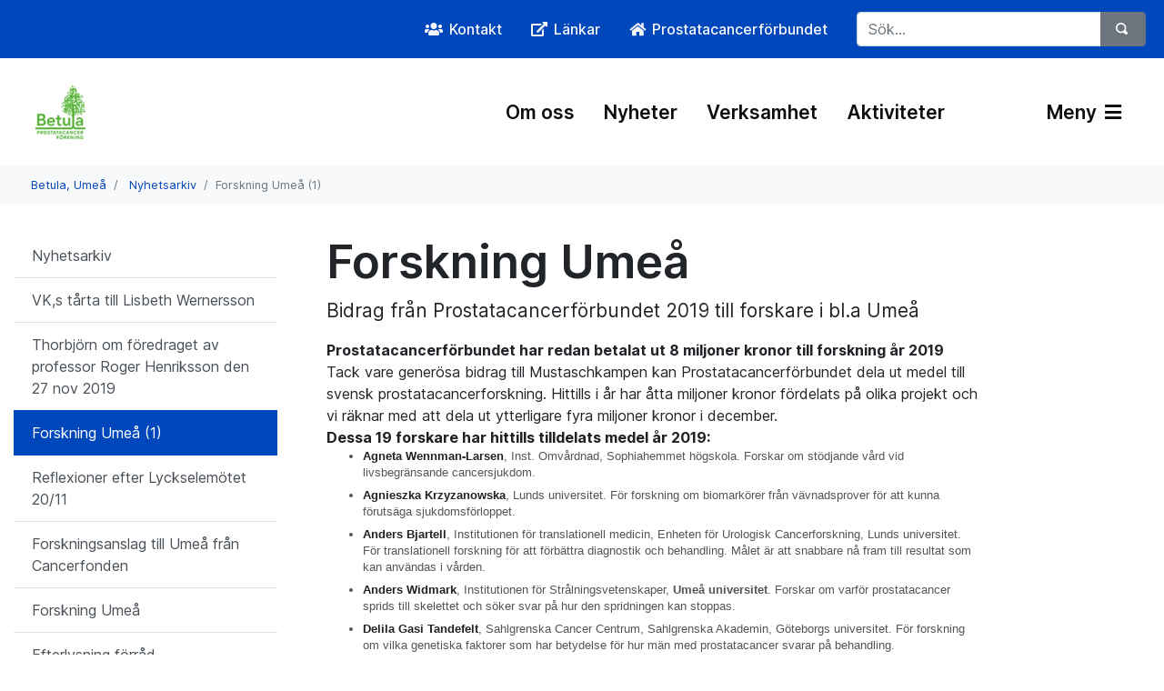

--- FILE ---
content_type: text/html; charset=utf-8
request_url: https://prostatacancerforbundet.se/umea/nyhetsarkiv/forskning-umea-1/
body_size: 8718
content:


<!DOCTYPE html>
<html lang="en">
<head>
    <meta charset="utf-8">
    <meta name="viewport" content="width=device-width, initial-scale=1, shrink-to-fit=no">

            <link rel="apple-touch-icon-precomposed" sizes="57x57" href="/media/0zmdhu4g/favicon_bla_bandet.png" />
            <link rel="apple-touch-icon-precomposed" sizes="114x114" href="/media/0zmdhu4g/favicon_bla_bandet.png" />
            <link rel="apple-touch-icon-precomposed" sizes="72x72" href="/media/0zmdhu4g/favicon_bla_bandet.png" />
            <link rel="apple-touch-icon-precomposed" sizes="144x144" href="/media/0zmdhu4g/favicon_bla_bandet.png" />
            <link rel="apple-touch-icon-precomposed" sizes="60x60" href="/media/0zmdhu4g/favicon_bla_bandet.png" />
            <link rel="apple-touch-icon-precomposed" sizes="120x120" href="/media/0zmdhu4g/favicon_bla_bandet.png" />
            <link rel="apple-touch-icon-precomposed" sizes="76x76" href="/media/0zmdhu4g/favicon_bla_bandet.png" />
            <link rel="apple-touch-icon-precomposed" sizes="152x152" href="/media/0zmdhu4g/favicon_bla_bandet.png" />
            <link rel="icon" type="image/png" sizes="196x196" href="/media/0zmdhu4g/favicon_bla_bandet.png" />
            <link rel="icon" type="image/png" sizes="96x96" href="/media/0zmdhu4g/favicon_bla_bandet.png" />
            <link rel="icon" type="image/png" sizes="32x32" href="/media/0zmdhu4g/favicon_bla_bandet.png" />
            <link rel="icon" type="image/png" sizes="16x16" href="/media/0zmdhu4g/favicon_bla_bandet.png" />
            <link rel="icon" type="image/png" sizes="128x128" href="/media/0zmdhu4g/favicon_bla_bandet.png" />
            <meta name="msapplication-TileColor" content="#FFFFFF" />
            <meta name="msapplication-TileImage" content="/media/0zmdhu4g/favicon_bla_bandet.png" />
            <meta name="msapplication-square70x70logo" content="/media/0zmdhu4g/favicon_bla_bandet.png" />
            <meta name="msapplication-square150x150logo" content="/media/0zmdhu4g/favicon_bla_bandet.png" />
            <meta name="msapplication-wide310x150logo" content="/media/0zmdhu4g/favicon_bla_bandet.png" />
            <meta name="msapplication-square310x310logo" content="/media/0zmdhu4g/favicon_bla_bandet.png" />


    
    <title>
        Forskning Ume&#xE5; | Betula, Ume&#xE5;
    </title>
    <meta name="description" content="&lt;p&gt;Bidrag fr&#xE5;n Prostatacancerf&#xF6;rbundet 2019 till forskare i bl.a Ume&#xE5;&lt;/p&gt;" />
    <meta name="keywords" content="" />
    <meta name="author" content="Betula, Ume&#xE5;" />
    <link rel="canonical" href="https://prostatacancerforbundet.se/umea/nyhetsarkiv/forskning-umea-1/">
    <meta property="og:url" content="https://prostatacancerforbundet.se/umea/nyhetsarkiv/forskning-umea-1/" />
    <meta property="og:type" content="article" />
    <meta property="og:title" content="Forskning Ume&#xE5;" />
    <meta property="og:description" content="&lt;p&gt;Bidrag fr&#xE5;n Prostatacancerf&#xF6;rbundet 2019 till forskare i bl.a Ume&#xE5;&lt;/p&gt;" />
    <meta property="og:image" content="https://prostatacancerforbundet.se" />

    <link href="/sb/css-bundle.css.v607261b0728fdb3060bad682a2c755f328fd8df7" rel="stylesheet">
    <link href="/sb/css-bluephantom.css.v607261b0728fdb3060bad682a2c755f328fd8df7" rel="stylesheet">

    <link rel="preload" as="font" type="font/woff2" href="/fonts/Inter-upright.var.woff2">
    <link rel="preload" as="font" type="font/woff2" href="/fonts/Inter.var.woff2">

    <!--[if lte IE 9]>
        <script type="text/javascript">window.location = "/UpgradeBrowser.html";</script>
    <![endif]-->

<!-- Global site tag (gtag.js) - Google Analytics -->
<script async src="https://www.googletagmanager.com/gtag/js?id=G-047K2R6CTF"></script> <script> window.dataLayer = window.dataLayer || []; function gtag(){dataLayer.push(arguments);} gtag('js', new Date()); gtag('config', 'G-047K2R6CTF'); </script>

<!-- Google Tag Manager -->
<script>(function(w,d,s,l,i){w[l]=w[l]||[];w[l].push({'gtm.start':
new Date().getTime(),event:'gtm.js'});var f=d.getElementsByTagName(s)[0],
j=d.createElement(s),dl=l!='dataLayer'?'&l='+l:'';j.async=true;j.src=
'https://www.googletagmanager.com/gtm.js?id='+i+dl;f.parentNode.insertBefore(j,f);
})(window,document,'script','dataLayer','GTM-5DNWP68S');</script>
<!-- End Google Tag Manager -->

</head>
<body class="">
    <a class="btn-goToTop" style="display: inline-block;" aria-hidden="true"></a>

<div class="p-1 bg-primary d-none d-lg-block">
    <div class="container">
        <div class="row">
            <div class="col-12 p-0">
                <nav class="navbar navbar-dark navbar-expand ">
                    <ul class="navbar-nav ml-auto scroll">
                                <li class="nav-item pl-3">
                                        <a class="nav-link text-light" href="/umea/kontaktpersoner/">
                                                <i class="fas fa-users"></i>
                                            <span style="margin-left: 3px;">Kontakt</span>
                                        </a>
                                </li>
                                <li class="nav-item pl-3">
                                        <a class="nav-link text-light" href="/umea/lankar/">
                                                <i class="fas fa-external-link-alt"></i>
                                            <span style="margin-left: 3px;">L&#xE4;nkar</span>
                                        </a>
                                </li>
                                <li class="nav-item pl-3">
                                        <a class="nav-link text-light" href="/">
                                                <i class="fas fa-home"></i>
                                            <span style="margin-left: 3px;">Prostatacancerf&#xF6;rbundet</span>
                                        </a>
                                </li>


                    </ul>
                    <form class="form-inline search pl-4 d-none d-lg-block" action="/umea/sok/" method="get" role="search">
                        <div class="input-group">
                                <input type="text" name="query" class="form-control search-box" placeholder="S&#xF6;k..." aria-label="S&#xF6;k...">
                            <div class="input-group-append">
                                <button class="btn btn-secondary" type="submit" aria-label="S&#xF6;k">
                                    <span class="oi oi-magnifying-glass" title="F&#xF6;rstoringsglas" aria-hidden="true"></span>
                                </button>
                            </div>
                        </div>
                    </form>
                </nav>
                <div class="collapse" id="navbarToggleSearch">
                    <form class="form-inline pl-1 pt-2 pb-2 ">
                        <div class="input-group">
                            <input type="text" class="form-control" placeholder="S&#xF6;k..." aria-label="S&#xF6;k...">
                            <div class="input-group-append">
                                <button class="btn btn-secondary" type="button">

                                    <span class="oi oi-magnifying-glass" title="F&#xF6;rstoringsglas" aria-hidden="true"></span>

                                </button>
                            </div>
                        </div>
                    </form>
                </div>
            </div>
        </div>
    </div>
</div>

    
<nav class="navbar p-4 navbar-expand-xl navbar-large navbar-light bg-white">
    <div class="container">
        <a class="navbar-brand" href="/umea/">
            <img src="/media/1dqbjq1e/l10840.png" alt="Logo"/>
        </a>

        <div class="navbar-nav ml-auto mr-3">
            <div class="nav-item form-inline d-xl-none search">
                <div class="input-group">
                    <button class="nav-link pl-0 pr-0" href="#" data-toggle="collapse" data-target="#navbarToggleSearch2" aria-controls="navbarToggleSearch2" aria-expanded="false" aria-label="V&#xE4;xla s&#xF6;kning">
                        <span class="oi oi-magnifying-glass" title="F&#xF6;rstoringsglas" aria-hidden="true" style="font-size: 19px;"></span>
                    </button>
                </div>
            </div>
        </div>


        <ul class="navbar-nav">
            <li class="nav-item d-xl-none">
                    <button class="nav-link open-menu" href="#" data-toggle="collapse" data-target="#navbarToggleExternalContent" aria-controls="navbarToggleExternalContent" aria-expanded="false" aria-label="V&#xE4;xla navigering">
                        Meny
                            <i class="fas fas fa-bars ml-1"></i>
                    </button>
            </li>
        </ul>

        <nav class="collapse navbar-collapse" id="navbarResponsive" role="navigation">
            <ul class="navbar-nav ml-auto ">

                    <li class="nav-item pl-3">
                        <a class="nav-link " href="/umea/om-oss/">Om oss</a>
                    </li>
                    <li class="nav-item pl-3">
                        <a class="nav-link " href="/umea/nyheter/">Nyheter</a>
                    </li>
                    <li class="nav-item pl-3">
                        <a class="nav-link " href="/umea/verksamhet/">Verksamhet</a>
                    </li>
                    <li class="nav-item pl-3">
                        <a class="nav-link " href="/umea/aktiviteter/">Aktiviteter</a>
                    </li>


                <li class="nav-item pl-5 ml-5">
                            <a class="nav-link open-menu" href="#" data-toggle="collapse" data-target="#navbarToggleExternalContent" aria-controls="navbarToggleExternalContent" aria-expanded="false" aria-label="V&#xE4;xla navigering">
                                Meny
                                    <i class="fas fas fa-bars ml-1"></i>
                            </a>
                </li>

            </ul>
        </nav>
    </div>
</nav>

<div class="collapse bg-light" id="navbarToggleSearch2" style="padding: 0 1.5rem 1.5rem !important;">
    <form class="form-inline pl-1 pt-3" action="/umea/sok/" method="get">
        <div class="input-group">

                <input type="text" name="query" class="form-control search-box" placeholder="S&#xF6;k..." aria-label="S&#xF6;k...">
            <div class="input-group-append">
                <button class="btn btn-secondary" type="submit">
                    <span class="oi oi-magnifying-glass" title="F&#xF6;rstoringsglas" aria-hidden="true"></span>
                </button>
            </div>
        </div>
    </form>
</div>

<div class="">
    <div class="collapse pb-4" id="navbarToggleExternalContent">
        <div class="container p-lg-4">
            <div class="d-md-none">
                <div class="row">
                    
    <div class="col-12 col-lg-3 pt-3">
        <ul class="navbar-nav ml-auto d-md-none mb-4">
                    <li class="nav-item pl-3">
                        <a class="nav-link" href="/umea/kontaktpersoner/">
                                <i class="fas fa-users"></i>
                            <span>Kontakt</span>
                        </a>
                    </li>
                    <li class="nav-item pl-3">
                        <a class="nav-link" href="/umea/lankar/">
                                <i class="fas fa-external-link-alt"></i>
                            <span>L&#xE4;nkar</span>
                        </a>
                    </li>
                    <li class="nav-item pl-3">
                        <a class="nav-link" href="/">
                                <i class="fas fa-home"></i>
                            <span>Prostatacancerf&#xF6;rbundet</span>
                        </a>
                    </li>

        </ul>
    </div>

                </div>
            </div>
            <div class="row">
                    <div class="col-12 col-lg-3 pt-lg-3">
                        <a href="/umea/om-oss/" class="d-inline-block"><h5 class="ml-3 mt-2">Om oss</h5></a>

                                <div class="d-inline d-md-none">
                                    <span class="open-menu mr-3 mt-2 float-right"><i class="fas fa-chevron-up"></i></span>

                                    <div class="list-group list-group-flush" style="">
                                                <a href="/umea/om-oss/styrelsen-2024/" class="list-group-item list-group-item-action pt-2 pb-2 border-0">Styrelsen 2024</a>
                                                <a href="/umea/om-oss/arsmotesprotokoll-fran-2019-varje-ar-tills-vidare/" class="list-group-item list-group-item-action pt-2 pb-2 border-0">&#xC5;rsm&#xF6;tesprotokoll Fr&#xE5;n 2019 - varje &#xE5;r tills vidare</a>
                                    </div>
                                </div>
                                <div class="d-none d-md-inline">
                                    <span class="open-menu mr-3 mt-2 float-right"><i class="fas fa-chevron-up"></i></span>

                                    <div class="list-group list-group-flush" style="">
                                                <a href="/umea/om-oss/styrelsen-2024/" class="list-group-item list-group-item-action pt-2 pb-2 border-0">Styrelsen 2024</a>
                                                <a href="/umea/om-oss/arsmotesprotokoll-fran-2019-varje-ar-tills-vidare/" class="list-group-item list-group-item-action pt-2 pb-2 border-0">&#xC5;rsm&#xF6;tesprotokoll Fr&#xE5;n 2019 - varje &#xE5;r tills vidare</a>
                                    </div>
                                </div>
                    </div>
                    <div class="col-12 col-lg-3 pt-lg-3">
                        <a href="/umea/nyheter/" class="d-inline-block"><h5 class="ml-3 mt-2">Nyheter</h5></a>

                                <div class="d-inline d-md-none">
                                    <span class="open-menu mr-3 mt-2 float-right"><i class="fas fa-chevron-up"></i></span>

                                    <div class="list-group list-group-flush" style="">
                                                <a href="/umea/nyheter/podd/" class="list-group-item list-group-item-action pt-2 pb-2 border-0">Podd</a>
                                                <a href="/umea/nyheter/betula-pa-facebook/" class="list-group-item list-group-item-action pt-2 pb-2 border-0">BETULA p&#xE5; Facebook</a>
                                                <a href="/umea/nyheter/mustaschkampen/" class="list-group-item list-group-item-action pt-2 pb-2 border-0">Mustaschkampen</a>
                                    </div>
                                </div>
                                <div class="d-none d-md-inline">
                                    <span class="open-menu mr-3 mt-2 float-right"><i class="fas fa-chevron-up"></i></span>

                                    <div class="list-group list-group-flush" style="">
                                                <a href="/umea/nyheter/podd/" class="list-group-item list-group-item-action pt-2 pb-2 border-0">Podd</a>
                                                <a href="/umea/nyheter/betula-pa-facebook/" class="list-group-item list-group-item-action pt-2 pb-2 border-0">BETULA p&#xE5; Facebook</a>
                                                <a href="/umea/nyheter/mustaschkampen/" class="list-group-item list-group-item-action pt-2 pb-2 border-0">Mustaschkampen</a>
                                    </div>
                                </div>
                    </div>
                    <div class="col-12 col-lg-3 pt-lg-3">
                        <a href="/umea/verksamhet/" class="d-inline-block"><h5 class="ml-3 mt-2">Verksamhet</h5></a>

                                <div class="d-inline d-md-none">
                                    <span class="open-menu mr-3 mt-2 float-right"><i class="fas fa-chevron-up"></i></span>

                                    <div class="list-group list-group-flush" style="">
                                                <a href="/umea/verksamhet/planerad-verksamhet-under-aret/" class="list-group-item list-group-item-action pt-2 pb-2 border-0">Planerad verksamhet under &#xE5;ret</a>
                                                <a href="/umea/verksamhet/verksamhetsberattelser-fran-2019-till-den-senaste/" class="list-group-item list-group-item-action pt-2 pb-2 border-0">Verksamhetsber&#xE4;ttelser fr&#xE5;n 2019 till den senaste</a>
                                                <a href="/umea/verksamhet/bildgalleri/" class="list-group-item list-group-item-action pt-2 pb-2 border-0">Bildgalleri</a>
                                    </div>
                                </div>
                                <div class="d-none d-md-inline">
                                    <span class="open-menu mr-3 mt-2 float-right"><i class="fas fa-chevron-up"></i></span>

                                    <div class="list-group list-group-flush" style="">
                                                <a href="/umea/verksamhet/planerad-verksamhet-under-aret/" class="list-group-item list-group-item-action pt-2 pb-2 border-0">Planerad verksamhet under &#xE5;ret</a>
                                                <a href="/umea/verksamhet/verksamhetsberattelser-fran-2019-till-den-senaste/" class="list-group-item list-group-item-action pt-2 pb-2 border-0">Verksamhetsber&#xE4;ttelser fr&#xE5;n 2019 till den senaste</a>
                                                <a href="/umea/verksamhet/bildgalleri/" class="list-group-item list-group-item-action pt-2 pb-2 border-0">Bildgalleri</a>
                                    </div>
                                </div>
                    </div>
                    <div class="col-12 col-lg-3 pt-lg-3">
                        <a href="/umea/aktiviteter/" class="d-inline-block"><h5 class="ml-3 mt-2">Aktiviteter</h5></a>

                                <div class="d-inline d-md-none">
                                    <span class="open-menu mr-3 mt-2 float-right"><i class="fas fa-chevron-up"></i></span>

                                    <div class="list-group list-group-flush" style="">
                                                <a href="/umea/aktiviteter/prostatacancergatan/" class="list-group-item list-group-item-action pt-2 pb-2 border-0">Prostatacancerg&#xE5;tan?</a>
                                                <a href="/umea/aktiviteter/forelasning-sebastian-fors/" class="list-group-item list-group-item-action pt-2 pb-2 border-0">F&#xF6;rel&#xE4;sning - Sebastian Fors</a>
                                                <a href="/umea/aktiviteter/12-nov-2023-fars-dag/" class="list-group-item list-group-item-action pt-2 pb-2 border-0">12 nov 2023 Fars dag</a>
                                    </div>
                                </div>
                                <div class="d-none d-md-inline">
                                    <span class="open-menu mr-3 mt-2 float-right"><i class="fas fa-chevron-up"></i></span>

                                    <div class="list-group list-group-flush" style="">
                                                <a href="/umea/aktiviteter/prostatacancergatan/" class="list-group-item list-group-item-action pt-2 pb-2 border-0">Prostatacancerg&#xE5;tan?</a>
                                                <a href="/umea/aktiviteter/forelasning-sebastian-fors/" class="list-group-item list-group-item-action pt-2 pb-2 border-0">F&#xF6;rel&#xE4;sning - Sebastian Fors</a>
                                                <a href="/umea/aktiviteter/12-nov-2023-fars-dag/" class="list-group-item list-group-item-action pt-2 pb-2 border-0">12 nov 2023 Fars dag</a>
                                    </div>
                                </div>
                    </div>
                    <div class="col-12 col-lg-3 pt-lg-3">
                        <a href="/umea/nyhetsarkiv/" class="d-inline-block"><h5 class="ml-3 mt-2">Nyhetsarkiv</h5></a>

                                <div class="d-inline d-md-none">
                                    <span class="open-menu mr-3 mt-2 float-right"><i class="fas fa-chevron-up"></i></span>

                                    <div class="list-group list-group-flush" style="">
                                                <a href="/umea/nyhetsarkiv/vk-s-tarta-till-lisbeth-wernersson/" class="list-group-item list-group-item-action pt-2 pb-2 border-0">VK,s t&#xE5;rta till Lisbeth Wernersson</a>
                                                <a href="/umea/nyhetsarkiv/thorbjorn-om-foredraget-av-professor-roger-henriksson-den-27-nov-2019/" class="list-group-item list-group-item-action pt-2 pb-2 border-0">Thorbj&#xF6;rn om f&#xF6;redraget av professor Roger Henriksson den 27 nov 2019</a>
                                                <a href="/umea/nyhetsarkiv/forskning-umea/" class="list-group-item list-group-item-action pt-2 pb-2 border-0">Forskning Ume&#xE5;</a>
                                    </div>
                                </div>
                                <div class="d-none d-md-inline">
                                    <span class="open-menu mr-3 mt-2 float-right"><i class="fas fa-chevron-up"></i></span>

                                    <div class="list-group list-group-flush" style="">
                                                <a href="/umea/nyhetsarkiv/vk-s-tarta-till-lisbeth-wernersson/" class="list-group-item list-group-item-action pt-2 pb-2 border-0">VK,s t&#xE5;rta till Lisbeth Wernersson</a>
                                                <a href="/umea/nyhetsarkiv/thorbjorn-om-foredraget-av-professor-roger-henriksson-den-27-nov-2019/" class="list-group-item list-group-item-action pt-2 pb-2 border-0">Thorbj&#xF6;rn om f&#xF6;redraget av professor Roger Henriksson den 27 nov 2019</a>
                                                <a href="/umea/nyhetsarkiv/forskning-umea/" class="list-group-item list-group-item-action pt-2 pb-2 border-0">Forskning Ume&#xE5;</a>
                                    </div>
                                </div>
                    </div>
                    <div class="col-12 col-lg-3 pt-lg-3">
                        <a href="/umea/bli-medlem/" class="d-inline-block"><h5 class="ml-3 mt-2">Bli medlem</h5></a>

                                <div class="d-inline d-md-none">
                                    <span class="open-menu mr-3 mt-2 float-right"><i class="fas fa-chevron-up"></i></span>

                                    <div class="list-group list-group-flush" style="">
                                                <a href="/umea/bli-medlem/dags-att-betala-medlemsavgiften-for-2023/" class="list-group-item list-group-item-action pt-2 pb-2 border-0">Dags att betala medlemsavgiften f&#xF6;r 2023</a>
                                    </div>
                                </div>
                                <div class="d-none d-md-inline">
                                    <span class="open-menu mr-3 mt-2 float-right"><i class="fas fa-chevron-up"></i></span>

                                    <div class="list-group list-group-flush" style="">
                                                <a href="/umea/bli-medlem/dags-att-betala-medlemsavgiften-for-2023/" class="list-group-item list-group-item-action pt-2 pb-2 border-0">Dags att betala medlemsavgiften f&#xF6;r 2023</a>
                                    </div>
                                </div>
                    </div>
                    <div class="col-12 col-lg-3 pt-lg-3">
                        <a href="/umea/prostatacancerforeningen-i-vasterbotten-p-i-v/" class="d-inline-block"><h5 class="ml-3 mt-2">Prostatacancerf&#xF6;reningen i V&#xE4;sterbotten ( P i V )</h5></a>

                                <div class="d-inline d-md-none">
                                    <span class="open-menu mr-3 mt-2 float-right"><i class="fas fa-chevron-up"></i></span>

                                    <div class="list-group list-group-flush" style="">
                                                <a href="/umea/prostatacancerforeningen-i-vasterbotten-p-i-v/arsmotesdagordning/" class="list-group-item list-group-item-action pt-2 pb-2 border-0">&#xC5;rsm&#xF6;tesdagordning</a>
                                                <a href="/umea/prostatacancerforeningen-i-vasterbotten-p-i-v/2023/" class="list-group-item list-group-item-action pt-2 pb-2 border-0">2023</a>
                                                <a href="/umea/prostatacancerforeningen-i-vasterbotten-p-i-v/2024/" class="list-group-item list-group-item-action pt-2 pb-2 border-0">2024</a>
                                    </div>
                                </div>
                                <div class="d-none d-md-inline">
                                    <span class="open-menu mr-3 mt-2 float-right"><i class="fas fa-chevron-up"></i></span>

                                    <div class="list-group list-group-flush" style="">
                                                <a href="/umea/prostatacancerforeningen-i-vasterbotten-p-i-v/arsmotesdagordning/" class="list-group-item list-group-item-action pt-2 pb-2 border-0">&#xC5;rsm&#xF6;tesdagordning</a>
                                                <a href="/umea/prostatacancerforeningen-i-vasterbotten-p-i-v/2023/" class="list-group-item list-group-item-action pt-2 pb-2 border-0">2023</a>
                                                <a href="/umea/prostatacancerforeningen-i-vasterbotten-p-i-v/2024/" class="list-group-item list-group-item-action pt-2 pb-2 border-0">2024</a>
                                    </div>
                                </div>
                    </div>
            </div>
        </div>
    </div>
</div>

    


<div class="container-fluid bg-light minimal-breadcrumb">
    <div class="container">
        <div class="row">
            <nav class="col-12 p-1">
                <ol class="breadcrumb pt-3 pb-0 scrol">
                            <li class="breadcrumb-item">
                                <a href="/umea/">Betula, Ume&#xE5;</a>
                            </li>
                            <li class="breadcrumb-item">
                                <a href="/umea/nyhetsarkiv/">Nyhetsarkiv</a>
                            </li>
                    <li class="breadcrumb-item active">Forskning Ume&#xE5; (1)</li>
                </ol>
            </nav>
        </div>
    </div>
</div>
<div class="border-" style="display: none;"></div>


<div class="container">
    <div class="row pt-4-5">
        
<div class="col-12 col-lg-3 mb-4 d-block">
    <div class="list-group  list-group-flush">
        <div class="sidemenu-list">

                <a href="/umea/nyhetsarkiv/" class="list-group-item list-group-item-action ">Nyhetsarkiv</a>
                <span class="open-sidemenu-xs"><i class="fas fa-chevron-down "></i></span>


            <div class="sidemenu-list-xs">
                        <a href="/umea/nyhetsarkiv/vk-s-tarta-till-lisbeth-wernersson/" class="list-group-item list-group-item-action  ">VK,s t&#xE5;rta till Lisbeth Wernersson</a>
                        <a href="/umea/nyhetsarkiv/thorbjorn-om-foredraget-av-professor-roger-henriksson-den-27-nov-2019/" class="list-group-item list-group-item-action  ">Thorbj&#xF6;rn om f&#xF6;redraget av professor Roger Henriksson den 27 nov 2019</a>
                        <a href="/umea/nyhetsarkiv/forskning-umea-1/" class="list-group-item list-group-item-action  active">Forskning Ume&#xE5; (1)</a>
                        <a href="/umea/nyhetsarkiv/reflexioner-efter-lyckselemotet-2011/" class="list-group-item list-group-item-action  ">Reflexioner efter Lyckselem&#xF6;tet 20/11</a>
                        <a href="/umea/nyhetsarkiv/forskningsanslag-till-umea-fran-cancerfonden/" class="list-group-item list-group-item-action  ">Forskningsanslag till Ume&#xE5; fr&#xE5;n Cancerfonden</a>
                        <a href="/umea/nyhetsarkiv/forskning-umea/" class="list-group-item list-group-item-action  ">Forskning Ume&#xE5;</a>
                        <a href="/umea/nyhetsarkiv/efterlysning-forrad/" class="list-group-item list-group-item-action  ">Efterlysning f&#xF6;rr&#xE5;d</a>
            </div>
        </div>
    </div>
</div>

        <div class="col-lg-7 ml-lg-4 mb-4">
                <h1>Forskning Ume&#xE5;</h1>
                <div class="lead">
                    <p>Bidrag från Prostatacancerförbundet 2019 till forskare i bl.a Umeå</p>
                </div>
                <div class="news">
                    <div class="text"><strong>Prostatacancerförbundet har redan betalat ut 8 miljoner kronor till forskning år 2019</strong><br />Tack vare generösa bidrag till Mustaschkampen kan Prostatacancerförbundet dela ut medel till svensk prostatacancerforskning. Hittills i år har åtta miljoner kronor fördelats på olika projekt och vi räknar med att dela ut ytterligare fyra miljoner kronor i december.</div>
<div class="text"><strong style="color: #222;">Dessa 19 forskare har hittills tilldelats medel år 2019: </strong></div>
<ul>
<li style="margin: 0; padding: 0; color: #555555; font-family: 'Helvetica Neue', Helvetica, Arial, sans-serif; font-size: 13px; line-height: 18px; margin-bottom: 7px;"><strong style="color: #222;">Agneta Wennman-Larsen</strong>, Inst. Omvårdnad, Sophiahemmet högskola. Forskar om stödjande vård vid livsbegränsande cancersjukdom.</li>
<li style="margin: 0; padding: 0; color: #555555; font-family: 'Helvetica Neue', Helvetica, Arial, sans-serif; font-size: 13px; line-height: 18px; margin-bottom: 7px;"><strong style="color: #222;">Agnieszka Krzyzanowska</strong>, Lunds universitet. För forskning om biomarkörer från vävnadsprover för att kunna förutsäga sjukdomsförloppet.</li>
<li style="margin: 0; padding: 0; color: #555555; font-family: 'Helvetica Neue', Helvetica, Arial, sans-serif; font-size: 13px; line-height: 18px; margin-bottom: 7px;"><strong style="color: #222;">Anders Bjartell</strong>, Institutionen för translationell medicin, Enheten för Urologisk Cancerforskning, Lunds universitet. För translationell forskning för att förbättra diagnostik och behandling. Målet är att snabbare nå fram till resultat som kan användas i vården.</li>
<li style="margin: 0; padding: 0; color: #555555; font-family: 'Helvetica Neue', Helvetica, Arial, sans-serif; font-size: 13px; line-height: 18px; margin-bottom: 7px;"><strong style="color: #222;">Anders Widmark</strong>, Institutionen för Strålningsvetenskaper,<strong> Umeå universitet</strong>. Forskar om varför prostatacancer sprids till skelettet och söker svar på hur den spridningen kan stoppas.</li>
<li style="margin: 0; padding: 0; color: #555555; font-family: 'Helvetica Neue', Helvetica, Arial, sans-serif; font-size: 13px; line-height: 18px; margin-bottom: 7px;"><strong style="color: #222;">Delila Gasi Tandefelt</strong>, Sahlgrenska Cancer Centrum, Sahlgrenska Akademin, Göteborgs universitet. För forskning om vilka genetiska faktorer som har betydelse för hur män med prostatacancer svarar på behandling.</li>
<li style="margin: 0; padding: 0; color: #555555; font-family: 'Helvetica Neue', Helvetica, Arial, sans-serif; font-size: 13px; line-height: 18px; margin-bottom: 7px;"><strong style="color: #222;">Elin Thysell/Andreas Josefson</strong>, Medicinsk biovetenskap, <strong>Umeå universitet</strong>, för forskning om behandling med cellgifter tillsammans med standardbehandling kan förlänga tiden till återfall efter operation eller stålning.</li>
<li style="margin: 0; padding: 0; color: #555555; font-family: 'Helvetica Neue', Helvetica, Arial, sans-serif; font-size: 13px; line-height: 18px; margin-bottom: 7px;"><strong style="color: #222;">Eva Samuelsson</strong>, Institutionen för folkhälsa och klinisk medicin, <strong>Umeå universitet,</strong> för forskning om en mobilapp kan underlätta bäckenbottenträning och påverka besvär av urinläckage efter radikal prostatektomi.</li>
<li style="margin: 0; padding: 0; color: #555555; font-family: 'Helvetica Neue', Helvetica, Arial, sans-serif; font-size: 13px; line-height: 18px; margin-bottom: 7px;"><strong style="color: #222;">Firas Tarish</strong>, Urologkliniken, Södersjukhuset, för forskning om samverkan mellan hormonbehandling och strålbehandling.</li>
<li style="margin: 0; padding: 0; color: #555555; font-family: 'Helvetica Neue', Helvetica, Arial, sans-serif; font-size: 13px; line-height: 18px; margin-bottom: 7px;"><strong style="color: #222;">Fredrik Jäderling</strong>, Molekylär medicin och kirurgi, Karolinska Institutet, forskar om hur artificiell intelligens, AI, kan användas inom bilddiagnostik.</li>
<li style="margin: 0; padding: 0; color: #555555; font-family: 'Helvetica Neue', Helvetica, Arial, sans-serif; font-size: 13px; line-height: 18px; margin-bottom: 7px;"><strong style="color: #222;">Gabriel Sandblom</strong>, Institutionen för kliniska vetenskaper, kirurgi, Södersjukhuset. Om forskning om anemi hos män med metastaserad prostatacancer. Behandling och inverkan på livskvalitet.</li>
<li style="margin: 0; padding: 0; color: #555555; font-family: 'Helvetica Neue', Helvetica, Arial, sans-serif; font-size: 13px; line-height: 18px; margin-bottom: 7px;"><strong style="color: #222;">Jonas Nilsson</strong>, Institutionen för strålningsvetenskaper och onkologi, <strong>Umeå universitet.</strong> Forskar om hur man kan kombinera tumörinformation som hamnar i blodet hos patienter med kastrationsresistent prostatacancer.</li>
<li style="margin: 0; padding: 0; color: #555555; font-family: 'Helvetica Neue', Helvetica, Arial, sans-serif; font-size: 13px; line-height: 18px; margin-bottom: 7px;"><strong style="color: #222;">Marene Landström</strong>, Institutionen för Medicinska Biovetenskaper, <strong>Umeå universitet.</strong> Studerar mekanismer som gör att prostatacancerceller blir resistenta mot hormonbehandling och utvecklar metastaser.</li>
<li style="margin: 0; padding: 0; color: #555555; font-family: 'Helvetica Neue', Helvetica, Arial, sans-serif; font-size: 13px; line-height: 18px; margin-bottom: 7px;"><strong style="color: #222;">Marie Lundholm</strong>, Institutionen för medicinsk biovetenskap,<strong> Umeå universitet</strong>, för immunprofilering och exosomer. Nya biomarkörer eller terapeuiska mål för prostatacancer.</li>
<li style="margin: 0; padding: 0; color: #555555; font-family: 'Helvetica Neue', Helvetica, Arial, sans-serif; font-size: 13px; line-height: 18px; margin-bottom: 7px;"><strong style="color: #222;">Mark Clements</strong>, Institutionen för medicinsk epidemiologi och biostatistik, Karolinska Institutet, för forskning om de långsiktiga förändringarna av diagnostiken av prostatacancer.</li>
<li style="margin: 0; padding: 0; color: #555555; font-family: 'Helvetica Neue', Helvetica, Arial, sans-serif; font-size: 13px; line-height: 18px; margin-bottom: 7px;"><strong style="color: #222;">Mauritz Waldén</strong>, Kirurgiska kliniken, Centralsjukhuset Karlstad, för forskning om Stockholm 3 vs vårdprogrammet vid SVF prostatacancer.</li>
<li style="margin: 0; padding: 0; color: #555555; font-family: 'Helvetica Neue', Helvetica, Arial, sans-serif; font-size: 13px; line-height: 18px; margin-bottom: 7px;"><strong style="color: #222;">Oskar Vilhelmsson Timmermand</strong>, Lunds universitet, för forskning om radioaktivt märkta molekyler som kan användas i behandling av cancer eller som verktyg för att göra en prognos av sjukdomsförloppet.</li>
<li style="margin: 0; padding: 0; color: #555555; font-family: 'Helvetica Neue', Helvetica, Arial, sans-serif; font-size: 13px; line-height: 18px; margin-bottom: 7px;"><strong style="color: #222;">Pernilla Wikström</strong>, Medicinsk biovetenskap, <strong>Umeå universitet,</strong> för forskning inom betydelse av mikro-RNA och DNA-metylering för utveckling av aggressiv prostatacancer.</li>
<li style="margin: 0; padding: 0; color: #555555; font-family: 'Helvetica Neue', Helvetica, Arial, sans-serif; font-size: 13px; line-height: 18px; margin-bottom: 7px;"><strong style="color: #222;">Vladimir Kashuba</strong>, MTC, Karolinska Institutet, för forskning om molekylära mekanismer, som reglerar tumörinhiberande förmåga hos fibroblaster i förhållande till klinisk prognos.</li>
<li style="margin: 0; padding: 0; color: #555555; font-family: 'Helvetica Neue', Helvetica, Arial, sans-serif; font-size: 13px; line-height: 18px; margin-bottom: 7px;"><strong style="color: #222;">Yvonne Ceder</strong>, Laboratoriemedicin, Lunds universitet, för forskning om betydelsen av mikroRNA för att prostatacancer ska metasta</li>
</ul>
                </div>

            <h2 class="mb-3">Fler nyheter</h2>

            <div class="row">
                    <div class="col-lg-6 col-sm-6 portfolio-item link-item">
                        <a href="/umea/nyhetsarkiv/vk-s-tarta-till-lisbeth-wernersson/">
                            <div class="card h-100">
                                <div class="card-body">
                                    <h4 class="mt-3">
VK,s t&#xE5;rta till Lisbeth Wernersson                                    </h4>
                                    <p class="card-text mt-3">
Lisbeth Wernersson har fått VK,s tårta efter sitt mångåriga stöd till Betula. Lisbeth virkar vackra alster som hon säljer samt anordnar lotteri och inkomsten skänker hon till Betula.                                    </p>
                                </div>
                                <div class="card-footer border-0 bg-white py-4 mt-3">
                                    <p class="font-weight-bold text-muted mb-0">
31 december 2019                                    </p>
                                </div>
                            </div>
                        </a>
                    </div>
                    <div class="col-lg-6 col-sm-6 portfolio-item link-item">
                        <a href="/umea/nyhetsarkiv/thorbjorn-om-foredraget-av-professor-roger-henriksson-den-27-nov-2019/">
                            <div class="card h-100">
                                <div class="card-body">
                                    <h4 class="mt-3">
Thorbj&#xF6;rn om f&#xF6;redraget den 27 nov 2019 av senior professor Roger Henriksson                                    </h4>
                                    <p class="card-text mt-3">
Intressant föredrag av professor Roger Henriksson                                    </p>
                                </div>
                                <div class="card-footer border-0 bg-white py-4 mt-3">
                                    <p class="font-weight-bold text-muted mb-0">
1 december 2019                                    </p>
                                </div>
                            </div>
                        </a>
                    </div>
                    <div class="col-lg-6 col-sm-6 portfolio-item link-item">
                        <a href="/umea/nyhetsarkiv/reflexioner-efter-lyckselemotet-2011/">
                            <div class="card h-100">
                                <div class="card-body">
                                    <h4 class="mt-3">
Reflexioner efter Lyckselem&#xF6;tet 20/11                                    </h4>
                                    <p class="card-text mt-3">
Thorbjörn Lindberg har skrivit artikel till VK/VF efter Betulas informationsmöte i Lycksele för inlandet.                                    </p>
                                </div>
                                <div class="card-footer border-0 bg-white py-4 mt-3">
                                    <p class="font-weight-bold text-muted mb-0">
23 november 2019                                    </p>
                                </div>
                            </div>
                        </a>
                    </div>
            </div>

            <br />
            <a href="/umea/nyhetsarkiv/" class="pt-3">Alla nyheter <span class="oi oi-arrow-right" title="Pil h&#xF6;ger" aria-hidden="true"></span></a>
        </div>
    </div>
    <div class="row justify-content-center">
        <div class="col-lg-9 mb-3">
        </div>
    </div>
</div>

    
<footer class="bg-theme-and-text py-5">
    <div class="container text-white">
        <div class="row  justify-content-center custom-links">
            <div class="col-10 col-lg-10">
                
    <div class="umb-grid">
                <div class="grid-section">
        <div >
                <div class="container">
            <div class="row clearfix">
                    <div class="col-md-3 column">
                        <div >



<p><strong>Genvägar</strong></p>
<p><a href="/umea/" title="Betula (under uppbyggnad)">Hem</a><br /><a href="/umea/bli-medlem/" title="(Bli medlem)">Bli medlem</a><br /><a href="/umea/om-oss/" title="Om oss" data-anchor="#">Om oss</a><br /><a href="/umea/kontaktpersoner/" title="Kontakt" data-anchor="#">Kontakt</a><br /><a href="/umea/verksamhet/" title="Verksamhet" data-anchor="#">Verksamhet</a><br /><a href="/umea/aktiviteter/" title="(Aktiviteter)">Aktiviteter</a><br /><a href="/umea/nyheter/" title="(Nyheter)">Nyheter</a><a href="/umea/lankar/" title="Länkar" data-anchor="#"></a><br /><a href="/umea/lankar/" title="Länkar" data-anchor="#">Länkar</a><br /><a href="/umea/prostatacancerforeningen-i-vasterbotten-p-i-v/" title="(Prostatacancerföreningen i Västerbotten ( P i V ))">P I V (Prostatacancer föreningen i Västerbotten</a><br /><a href="/umea/interninformation/">Login</a></p>
                        </div>
                    </div>
                    <div class="col-md-3 column">
                        <div >



<p><strong>Kontakt</strong></p>
<p>070-525 48 66<br />betula.umea@mail.com</p>
                        </div>
                    </div>
                    <div class="col-md-3 column">
                        <div >



<p><strong>Stöd oss</strong></p>
<p>Bankgiro: 505-3798</p>
<p>Swish: 123 668 97 56</p>
                        </div>
                    </div>
                    <div class="col-md-3 column">
                        <div >



<p><strong>Betula, Umeå</strong></p>
<p>Vi ansvarar för södra länet och Guldgubben, Skellefteå för den norra delen.</p>



        <p>Medlemsantal: 89</p>
    
                        </div>
                    </div>
            </div>
                </div>
        </div>
                </div>
    </div>




            </div>
        </div>
        <p class="mt-3 mt-sm-0 mb-3 text-center text-white">
        </p>
        <p class="m-0 text-center text-white">

        </p>
    </div>
</footer>


    <script src="/sb/js-bundle.js.v607261b0728fdb3060bad682a2c755f328fd8df7"></script>



    
    

</body>
</html>

--- FILE ---
content_type: text/javascript
request_url: https://prostatacancerforbundet.se/sb/js-bundle.js.v607261b0728fdb3060bad682a2c755f328fd8df7
body_size: 169016
content:
/*!
 * jQuery JavaScript Library v3.0.0
 * https://jquery.com/
 *
 * Includes Sizzle.js
 * https://sizzlejs.com/
 *
 * Copyright jQuery Foundation and other contributors
 * Released under the MIT license
 * https://jquery.org/license
 *
 * Date: 2016-06-09T18:02Z
 */
(function(global,factory){"use strict";typeof module=="object"&&typeof module.exports=="object"?module.exports=global.document?factory(global,!0):function(w){if(!w.document)throw new Error("jQuery requires a window with a document");return factory(w)}:factory(global)})(typeof window!="undefined"?window:this,function(window,noGlobal){"use strict";function DOMEval(code,doc){doc=doc||document;var script=doc.createElement("script");script.text=code;doc.head.appendChild(script).parentNode.removeChild(script)}function isArrayLike(obj){var length=!!obj&&"length"in obj&&obj.length,type=jQuery.type(obj);return type==="function"||jQuery.isWindow(obj)?!1:type==="array"||length===0||typeof length=="number"&&length>0&&length-1 in obj}function winnow(elements,qualifier,not){if(jQuery.isFunction(qualifier))return jQuery.grep(elements,function(elem,i){return!!qualifier.call(elem,i,elem)!==not});if(qualifier.nodeType)return jQuery.grep(elements,function(elem){return elem===qualifier!==not});if(typeof qualifier=="string"){if(risSimple.test(qualifier))return jQuery.filter(qualifier,elements,not);qualifier=jQuery.filter(qualifier,elements)}return jQuery.grep(elements,function(elem){return indexOf.call(qualifier,elem)>-1!==not&&elem.nodeType===1})}function sibling(cur,dir){while((cur=cur[dir])&&cur.nodeType!==1);return cur}function createOptions(options){var object={};return jQuery.each(options.match(rnotwhite)||[],function(_,flag){object[flag]=!0}),object}function Identity(v){return v}function Thrower(ex){throw ex;}function adoptValue(value,resolve,reject){var method;try{value&&jQuery.isFunction(method=value.promise)?method.call(value).done(resolve).fail(reject):value&&jQuery.isFunction(method=value.then)?method.call(value,resolve,reject):resolve.call(undefined,value)}catch(value){reject.call(undefined,value)}}function completed(){document.removeEventListener("DOMContentLoaded",completed);window.removeEventListener("load",completed);jQuery.ready()}function Data(){this.expando=jQuery.expando+Data.uid++}function dataAttr(elem,key,data){var name;if(data===undefined&&elem.nodeType===1)if(name="data-"+key.replace(rmultiDash,"-$&").toLowerCase(),data=elem.getAttribute(name),typeof data=="string"){try{data=data==="true"?!0:data==="false"?!1:data==="null"?null:+data+""===data?+data:rbrace.test(data)?JSON.parse(data):data}catch(e){}dataUser.set(elem,key,data)}else data=undefined;return data}function adjustCSS(elem,prop,valueParts,tween){var adjusted,scale=1,maxIterations=20,currentValue=tween?function(){return tween.cur()}:function(){return jQuery.css(elem,prop,"")},initial=currentValue(),unit=valueParts&&valueParts[3]||(jQuery.cssNumber[prop]?"":"px"),initialInUnit=(jQuery.cssNumber[prop]||unit!=="px"&&+initial)&&rcssNum.exec(jQuery.css(elem,prop));if(initialInUnit&&initialInUnit[3]!==unit){unit=unit||initialInUnit[3];valueParts=valueParts||[];initialInUnit=+initial||1;do scale=scale||".5",initialInUnit=initialInUnit/scale,jQuery.style(elem,prop,initialInUnit+unit);while(scale!==(scale=currentValue()/initial)&&scale!==1&&--maxIterations)}return valueParts&&(initialInUnit=+initialInUnit||+initial||0,adjusted=valueParts[1]?initialInUnit+(valueParts[1]+1)*valueParts[2]:+valueParts[2],tween&&(tween.unit=unit,tween.start=initialInUnit,tween.end=adjusted)),adjusted}function getDefaultDisplay(elem){var temp,doc=elem.ownerDocument,nodeName=elem.nodeName,display=defaultDisplayMap[nodeName];return display?display:(temp=doc.body.appendChild(doc.createElement(nodeName)),display=jQuery.css(temp,"display"),temp.parentNode.removeChild(temp),display==="none"&&(display="block"),defaultDisplayMap[nodeName]=display,display)}function showHide(elements,show){for(var display,elem,values=[],index=0,length=elements.length;index<length;index++)(elem=elements[index],elem.style)&&(display=elem.style.display,show?(display==="none"&&(values[index]=dataPriv.get(elem,"display")||null,values[index]||(elem.style.display="")),elem.style.display===""&&isHiddenWithinTree(elem)&&(values[index]=getDefaultDisplay(elem))):display!=="none"&&(values[index]="none",dataPriv.set(elem,"display",display)));for(index=0;index<length;index++)values[index]!=null&&(elements[index].style.display=values[index]);return elements}function getAll(context,tag){var ret=typeof context.getElementsByTagName!="undefined"?context.getElementsByTagName(tag||"*"):typeof context.querySelectorAll!="undefined"?context.querySelectorAll(tag||"*"):[];return tag===undefined||tag&&jQuery.nodeName(context,tag)?jQuery.merge([context],ret):ret}function setGlobalEval(elems,refElements){for(var i=0,l=elems.length;i<l;i++)dataPriv.set(elems[i],"globalEval",!refElements||dataPriv.get(refElements[i],"globalEval"))}function buildFragment(elems,context,scripts,selection,ignored){for(var elem,tmp,tag,wrap,contains,j,fragment=context.createDocumentFragment(),nodes=[],i=0,l=elems.length;i<l;i++)if(elem=elems[i],elem||elem===0)if(jQuery.type(elem)==="object")jQuery.merge(nodes,elem.nodeType?[elem]:elem);else if(rhtml.test(elem)){for(tmp=tmp||fragment.appendChild(context.createElement("div")),tag=(rtagName.exec(elem)||["",""])[1].toLowerCase(),wrap=wrapMap[tag]||wrapMap._default,tmp.innerHTML=wrap[1]+jQuery.htmlPrefilter(elem)+wrap[2],j=wrap[0];j--;)tmp=tmp.lastChild;jQuery.merge(nodes,tmp.childNodes);tmp=fragment.firstChild;tmp.textContent=""}else nodes.push(context.createTextNode(elem));for(fragment.textContent="",i=0;elem=nodes[i++];){if(selection&&jQuery.inArray(elem,selection)>-1){ignored&&ignored.push(elem);continue}if(contains=jQuery.contains(elem.ownerDocument,elem),tmp=getAll(fragment.appendChild(elem),"script"),contains&&setGlobalEval(tmp),scripts)for(j=0;elem=tmp[j++];)rscriptType.test(elem.type||"")&&scripts.push(elem)}return fragment}function returnTrue(){return!0}function returnFalse(){return!1}function safeActiveElement(){try{return document.activeElement}catch(err){}}function on(elem,types,selector,data,fn,one){var origFn,type;if(typeof types=="object"){typeof selector!="string"&&(data=data||selector,selector=undefined);for(type in types)on(elem,type,selector,data,types[type],one);return elem}if(data==null&&fn==null?(fn=selector,data=selector=undefined):fn==null&&(typeof selector=="string"?(fn=data,data=undefined):(fn=data,data=selector,selector=undefined)),fn===!1)fn=returnFalse;else if(!fn)return elem;return one===1&&(origFn=fn,fn=function(event){return jQuery().off(event),origFn.apply(this,arguments)},fn.guid=origFn.guid||(origFn.guid=jQuery.guid++)),elem.each(function(){jQuery.event.add(this,types,fn,data,selector)})}function manipulationTarget(elem,content){return jQuery.nodeName(elem,"table")&&jQuery.nodeName(content.nodeType!==11?content:content.firstChild,"tr")?elem.getElementsByTagName("tbody")[0]||elem:elem}function disableScript(elem){return elem.type=(elem.getAttribute("type")!==null)+"/"+elem.type,elem}function restoreScript(elem){var match=rscriptTypeMasked.exec(elem.type);return match?elem.type=match[1]:elem.removeAttribute("type"),elem}function cloneCopyEvent(src,dest){var i,l,type,pdataOld,pdataCur,udataOld,udataCur,events;if(dest.nodeType===1){if(dataPriv.hasData(src)&&(pdataOld=dataPriv.access(src),pdataCur=dataPriv.set(dest,pdataOld),events=pdataOld.events,events)){delete pdataCur.handle;pdataCur.events={};for(type in events)for(i=0,l=events[type].length;i<l;i++)jQuery.event.add(dest,type,events[type][i])}dataUser.hasData(src)&&(udataOld=dataUser.access(src),udataCur=jQuery.extend({},udataOld),dataUser.set(dest,udataCur))}}function fixInput(src,dest){var nodeName=dest.nodeName.toLowerCase();nodeName==="input"&&rcheckableType.test(src.type)?dest.checked=src.checked:(nodeName==="input"||nodeName==="textarea")&&(dest.defaultValue=src.defaultValue)}function domManip(collection,args,callback,ignored){args=concat.apply([],args);var fragment,first,scripts,hasScripts,node,doc,i=0,l=collection.length,iNoClone=l-1,value=args[0],isFunction=jQuery.isFunction(value);if(isFunction||l>1&&typeof value=="string"&&!support.checkClone&&rchecked.test(value))return collection.each(function(index){var self=collection.eq(index);isFunction&&(args[0]=value.call(this,index,self.html()));domManip(self,args,callback,ignored)});if(l&&(fragment=buildFragment(args,collection[0].ownerDocument,!1,collection,ignored),first=fragment.firstChild,fragment.childNodes.length===1&&(fragment=first),first||ignored)){for(scripts=jQuery.map(getAll(fragment,"script"),disableScript),hasScripts=scripts.length;i<l;i++)node=fragment,i!==iNoClone&&(node=jQuery.clone(node,!0,!0),hasScripts&&jQuery.merge(scripts,getAll(node,"script"))),callback.call(collection[i],node,i);if(hasScripts)for(doc=scripts[scripts.length-1].ownerDocument,jQuery.map(scripts,restoreScript),i=0;i<hasScripts;i++)node=scripts[i],rscriptType.test(node.type||"")&&!dataPriv.access(node,"globalEval")&&jQuery.contains(doc,node)&&(node.src?jQuery._evalUrl&&jQuery._evalUrl(node.src):DOMEval(node.textContent.replace(rcleanScript,""),doc))}return collection}function remove(elem,selector,keepData){for(var node,nodes=selector?jQuery.filter(selector,elem):elem,i=0;(node=nodes[i])!=null;i++)keepData||node.nodeType!==1||jQuery.cleanData(getAll(node)),node.parentNode&&(keepData&&jQuery.contains(node.ownerDocument,node)&&setGlobalEval(getAll(node,"script")),node.parentNode.removeChild(node));return elem}function curCSS(elem,name,computed){var width,minWidth,maxWidth,ret,style=elem.style;return computed=computed||getStyles(elem),computed&&(ret=computed.getPropertyValue(name)||computed[name],ret!==""||jQuery.contains(elem.ownerDocument,elem)||(ret=jQuery.style(elem,name)),!support.pixelMarginRight()&&rnumnonpx.test(ret)&&rmargin.test(name)&&(width=style.width,minWidth=style.minWidth,maxWidth=style.maxWidth,style.minWidth=style.maxWidth=style.width=ret,ret=computed.width,style.width=width,style.minWidth=minWidth,style.maxWidth=maxWidth)),ret!==undefined?ret+"":ret}function addGetHookIf(conditionFn,hookFn){return{get:function(){if(conditionFn()){delete this.get;return}return(this.get=hookFn).apply(this,arguments)}}}function vendorPropName(name){if(name in emptyStyle)return name;for(var capName=name[0].toUpperCase()+name.slice(1),i=cssPrefixes.length;i--;)if(name=cssPrefixes[i]+capName,name in emptyStyle)return name}function setPositiveNumber(elem,value,subtract){var matches=rcssNum.exec(value);return matches?Math.max(0,matches[2]-(subtract||0))+(matches[3]||"px"):value}function augmentWidthOrHeight(elem,name,extra,isBorderBox,styles){for(var i=extra===(isBorderBox?"border":"content")?4:name==="width"?1:0,val=0;i<4;i+=2)extra==="margin"&&(val+=jQuery.css(elem,extra+cssExpand[i],!0,styles)),isBorderBox?(extra==="content"&&(val-=jQuery.css(elem,"padding"+cssExpand[i],!0,styles)),extra!=="margin"&&(val-=jQuery.css(elem,"border"+cssExpand[i]+"Width",!0,styles))):(val+=jQuery.css(elem,"padding"+cssExpand[i],!0,styles),extra!=="padding"&&(val+=jQuery.css(elem,"border"+cssExpand[i]+"Width",!0,styles)));return val}function getWidthOrHeight(elem,name,extra){var val,valueIsBorderBox=!0,styles=getStyles(elem),isBorderBox=jQuery.css(elem,"boxSizing",!1,styles)==="border-box";if(elem.getClientRects().length&&(val=elem.getBoundingClientRect()[name]),val<=0||val==null){if(val=curCSS(elem,name,styles),(val<0||val==null)&&(val=elem.style[name]),rnumnonpx.test(val))return val;valueIsBorderBox=isBorderBox&&(support.boxSizingReliable()||val===elem.style[name]);val=parseFloat(val)||0}return val+augmentWidthOrHeight(elem,name,extra||(isBorderBox?"border":"content"),valueIsBorderBox,styles)+"px"}function Tween(elem,options,prop,end,easing){return new Tween.prototype.init(elem,options,prop,end,easing)}function raf(){timerId&&(window.requestAnimationFrame(raf),jQuery.fx.tick())}function createFxNow(){return window.setTimeout(function(){fxNow=undefined}),fxNow=jQuery.now()}function genFx(type,includeWidth){var which,i=0,attrs={height:type};for(includeWidth=includeWidth?1:0;i<4;i+=2-includeWidth)which=cssExpand[i],attrs["margin"+which]=attrs["padding"+which]=type;return includeWidth&&(attrs.opacity=attrs.width=type),attrs}function createTween(value,prop,animation){for(var tween,collection=(Animation.tweeners[prop]||[]).concat(Animation.tweeners["*"]),index=0,length=collection.length;index<length;index++)if(tween=collection[index].call(animation,prop,value))return tween}function defaultPrefilter(elem,props,opts){var prop,value,toggle,hooks,oldfire,propTween,restoreDisplay,display,isBox="width"in props||"height"in props,anim=this,orig={},style=elem.style,hidden=elem.nodeType&&isHiddenWithinTree(elem),dataShow=dataPriv.get(elem,"fxshow");opts.queue||(hooks=jQuery._queueHooks(elem,"fx"),hooks.unqueued==null&&(hooks.unqueued=0,oldfire=hooks.empty.fire,hooks.empty.fire=function(){hooks.unqueued||oldfire()}),hooks.unqueued++,anim.always(function(){anim.always(function(){hooks.unqueued--;jQuery.queue(elem,"fx").length||hooks.empty.fire()})}));for(prop in props)if(value=props[prop],rfxtypes.test(value)){if(delete props[prop],toggle=toggle||value==="toggle",value===(hidden?"hide":"show"))if(value==="show"&&dataShow&&dataShow[prop]!==undefined)hidden=!0;else continue;orig[prop]=dataShow&&dataShow[prop]||jQuery.style(elem,prop)}if(propTween=!jQuery.isEmptyObject(props),propTween||!jQuery.isEmptyObject(orig)){isBox&&elem.nodeType===1&&(opts.overflow=[style.overflow,style.overflowX,style.overflowY],restoreDisplay=dataShow&&dataShow.display,restoreDisplay==null&&(restoreDisplay=dataPriv.get(elem,"display")),display=jQuery.css(elem,"display"),display==="none"&&(restoreDisplay?display=restoreDisplay:(showHide([elem],!0),restoreDisplay=elem.style.display||restoreDisplay,display=jQuery.css(elem,"display"),showHide([elem]))),(display==="inline"||display==="inline-block"&&restoreDisplay!=null)&&jQuery.css(elem,"float")==="none"&&(propTween||(anim.done(function(){style.display=restoreDisplay}),restoreDisplay==null&&(display=style.display,restoreDisplay=display==="none"?"":display)),style.display="inline-block"));opts.overflow&&(style.overflow="hidden",anim.always(function(){style.overflow=opts.overflow[0];style.overflowX=opts.overflow[1];style.overflowY=opts.overflow[2]}));propTween=!1;for(prop in orig)propTween||(dataShow?"hidden"in dataShow&&(hidden=dataShow.hidden):dataShow=dataPriv.access(elem,"fxshow",{display:restoreDisplay}),toggle&&(dataShow.hidden=!hidden),hidden&&showHide([elem],!0),anim.done(function(){hidden||showHide([elem]);dataPriv.remove(elem,"fxshow");for(prop in orig)jQuery.style(elem,prop,orig[prop])})),propTween=createTween(hidden?dataShow[prop]:0,prop,anim),prop in dataShow||(dataShow[prop]=propTween.start,hidden&&(propTween.end=propTween.start,propTween.start=0))}}function propFilter(props,specialEasing){var index,name,easing,value,hooks;for(index in props)if(name=jQuery.camelCase(index),easing=specialEasing[name],value=props[index],jQuery.isArray(value)&&(easing=value[1],value=props[index]=value[0]),index!==name&&(props[name]=value,delete props[index]),hooks=jQuery.cssHooks[name],hooks&&"expand"in hooks){value=hooks.expand(value);delete props[name];for(index in value)index in props||(props[index]=value[index],specialEasing[index]=easing)}else specialEasing[name]=easing}function Animation(elem,properties,options){var result,stopped,index=0,length=Animation.prefilters.length,deferred=jQuery.Deferred().always(function(){delete tick.elem}),tick=function(){if(stopped)return!1;for(var currentTime=fxNow||createFxNow(),remaining=Math.max(0,animation.startTime+animation.duration-currentTime),temp=remaining/animation.duration||0,percent=1-temp,index=0,length=animation.tweens.length;index<length;index++)animation.tweens[index].run(percent);return deferred.notifyWith(elem,[animation,percent,remaining]),percent<1&&length?remaining:(deferred.resolveWith(elem,[animation]),!1)},animation=deferred.promise({elem:elem,props:jQuery.extend({},properties),opts:jQuery.extend(!0,{specialEasing:{},easing:jQuery.easing._default},options),originalProperties:properties,originalOptions:options,startTime:fxNow||createFxNow(),duration:options.duration,tweens:[],createTween:function(prop,end){var tween=jQuery.Tween(elem,animation.opts,prop,end,animation.opts.specialEasing[prop]||animation.opts.easing);return animation.tweens.push(tween),tween},stop:function(gotoEnd){var index=0,length=gotoEnd?animation.tweens.length:0;if(stopped)return this;for(stopped=!0;index<length;index++)animation.tweens[index].run(1);return gotoEnd?(deferred.notifyWith(elem,[animation,1,0]),deferred.resolveWith(elem,[animation,gotoEnd])):deferred.rejectWith(elem,[animation,gotoEnd]),this}}),props=animation.props;for(propFilter(props,animation.opts.specialEasing);index<length;index++)if(result=Animation.prefilters[index].call(animation,elem,props,animation.opts),result)return jQuery.isFunction(result.stop)&&(jQuery._queueHooks(animation.elem,animation.opts.queue).stop=jQuery.proxy(result.stop,result)),result;return jQuery.map(props,createTween,animation),jQuery.isFunction(animation.opts.start)&&animation.opts.start.call(elem,animation),jQuery.fx.timer(jQuery.extend(tick,{elem:elem,anim:animation,queue:animation.opts.queue})),animation.progress(animation.opts.progress).done(animation.opts.done,animation.opts.complete).fail(animation.opts.fail).always(animation.opts.always)}function getClass(elem){return elem.getAttribute&&elem.getAttribute("class")||""}function buildParams(prefix,obj,traditional,add){var name;if(jQuery.isArray(obj))jQuery.each(obj,function(i,v){traditional||rbracket.test(prefix)?add(prefix,v):buildParams(prefix+"["+(typeof v=="object"&&v!=null?i:"")+"]",v,traditional,add)});else if(traditional||jQuery.type(obj)!=="object")add(prefix,obj);else for(name in obj)buildParams(prefix+"["+name+"]",obj[name],traditional,add)}function addToPrefiltersOrTransports(structure){return function(dataTypeExpression,func){typeof dataTypeExpression!="string"&&(func=dataTypeExpression,dataTypeExpression="*");var dataType,i=0,dataTypes=dataTypeExpression.toLowerCase().match(rnotwhite)||[];if(jQuery.isFunction(func))while(dataType=dataTypes[i++])dataType[0]==="+"?(dataType=dataType.slice(1)||"*",(structure[dataType]=structure[dataType]||[]).unshift(func)):(structure[dataType]=structure[dataType]||[]).push(func)}}function inspectPrefiltersOrTransports(structure,options,originalOptions,jqXHR){function inspect(dataType){var selected;return inspected[dataType]=!0,jQuery.each(structure[dataType]||[],function(_,prefilterOrFactory){var dataTypeOrTransport=prefilterOrFactory(options,originalOptions,jqXHR);if(typeof dataTypeOrTransport!="string"||seekingTransport||inspected[dataTypeOrTransport]){if(seekingTransport)return!(selected=dataTypeOrTransport)}else return options.dataTypes.unshift(dataTypeOrTransport),inspect(dataTypeOrTransport),!1}),selected}var inspected={},seekingTransport=structure===transports;return inspect(options.dataTypes[0])||!inspected["*"]&&inspect("*")}function ajaxExtend(target,src){var key,deep,flatOptions=jQuery.ajaxSettings.flatOptions||{};for(key in src)src[key]!==undefined&&((flatOptions[key]?target:deep||(deep={}))[key]=src[key]);return deep&&jQuery.extend(!0,target,deep),target}function ajaxHandleResponses(s,jqXHR,responses){for(var ct,type,finalDataType,firstDataType,contents=s.contents,dataTypes=s.dataTypes;dataTypes[0]==="*";)dataTypes.shift(),ct===undefined&&(ct=s.mimeType||jqXHR.getResponseHeader("Content-Type"));if(ct)for(type in contents)if(contents[type]&&contents[type].test(ct)){dataTypes.unshift(type);break}if(dataTypes[0]in responses)finalDataType=dataTypes[0];else{for(type in responses){if(!dataTypes[0]||s.converters[type+" "+dataTypes[0]]){finalDataType=type;break}firstDataType||(firstDataType=type)}finalDataType=finalDataType||firstDataType}if(finalDataType)return finalDataType!==dataTypes[0]&&dataTypes.unshift(finalDataType),responses[finalDataType]}function ajaxConvert(s,response,jqXHR,isSuccess){var conv2,current,conv,tmp,prev,converters={},dataTypes=s.dataTypes.slice();if(dataTypes[1])for(conv in s.converters)converters[conv.toLowerCase()]=s.converters[conv];for(current=dataTypes.shift();current;)if(s.responseFields[current]&&(jqXHR[s.responseFields[current]]=response),!prev&&isSuccess&&s.dataFilter&&(response=s.dataFilter(response,s.dataType)),prev=current,current=dataTypes.shift(),current)if(current==="*")current=prev;else if(prev!=="*"&&prev!==current){if(conv=converters[prev+" "+current]||converters["* "+current],!conv)for(conv2 in converters)if(tmp=conv2.split(" "),tmp[1]===current&&(conv=converters[prev+" "+tmp[0]]||converters["* "+tmp[0]],conv)){conv===!0?conv=converters[conv2]:converters[conv2]!==!0&&(current=tmp[0],dataTypes.unshift(tmp[1]));break}if(conv!==!0)if(conv&&s.throws)response=conv(response);else try{response=conv(response)}catch(e){return{state:"parsererror",error:conv?e:"No conversion from "+prev+" to "+current}}}return{state:"success",data:response}}function getWindow(elem){return jQuery.isWindow(elem)?elem:elem.nodeType===9&&elem.defaultView}var arr=[],document=window.document,getProto=Object.getPrototypeOf,slice=arr.slice,concat=arr.concat,push=arr.push,indexOf=arr.indexOf,class2type={},toString=class2type.toString,hasOwn=class2type.hasOwnProperty,fnToString=hasOwn.toString,ObjectFunctionString=fnToString.call(Object),support={},version="3.0.0",jQuery=function(selector,context){return new jQuery.fn.init(selector,context)},rtrim=/^[\s\uFEFF\xA0]+|[\s\uFEFF\xA0]+$/g,rmsPrefix=/^-ms-/,rdashAlpha=/-([a-z])/g,fcamelCase=function(all,letter){return letter.toUpperCase()},Sizzle,rootjQuery,rquickExpr,init,rparentsprev,guaranteedUnique,rnotwhite,rerrorNames,readyList,access,acceptData,defaultDisplayMap,rhtml,fxNow,timerId,rfxtypes,rrun,boolHook,attrHandle,rfocusable,rclickable,rclass,rreturn,rspaces,rfocusMorph,xhrSuccessStatus,xhrSupported,oldCallbacks,rjsonp,_jQuery,_$;jQuery.fn=jQuery.prototype={jquery:version,constructor:jQuery,length:0,toArray:function(){return slice.call(this)},get:function(num){return num!=null?num<0?this[num+this.length]:this[num]:slice.call(this)},pushStack:function(elems){var ret=jQuery.merge(this.constructor(),elems);return ret.prevObject=this,ret},each:function(callback){return jQuery.each(this,callback)},map:function(callback){return this.pushStack(jQuery.map(this,function(elem,i){return callback.call(elem,i,elem)}))},slice:function(){return this.pushStack(slice.apply(this,arguments))},first:function(){return this.eq(0)},last:function(){return this.eq(-1)},eq:function(i){var len=this.length,j=+i+(i<0?len:0);return this.pushStack(j>=0&&j<len?[this[j]]:[])},end:function(){return this.prevObject||this.constructor()},push:push,sort:arr.sort,splice:arr.splice};jQuery.extend=jQuery.fn.extend=function(){var options,name,src,copy,copyIsArray,clone,target=arguments[0]||{},i=1,length=arguments.length,deep=!1;for(typeof target=="boolean"&&(deep=target,target=arguments[i]||{},i++),typeof target=="object"||jQuery.isFunction(target)||(target={}),i===length&&(target=this,i--);i<length;i++)if((options=arguments[i])!=null)for(name in options)(src=target[name],copy=options[name],target!==copy)&&(deep&&copy&&(jQuery.isPlainObject(copy)||(copyIsArray=jQuery.isArray(copy)))?(copyIsArray?(copyIsArray=!1,clone=src&&jQuery.isArray(src)?src:[]):clone=src&&jQuery.isPlainObject(src)?src:{},target[name]=jQuery.extend(deep,clone,copy)):copy!==undefined&&(target[name]=copy));return target};jQuery.extend({expando:"jQuery"+(version+Math.random()).replace(/\D/g,""),isReady:!0,error:function(msg){throw new Error(msg);},noop:function(){},isFunction:function(obj){return jQuery.type(obj)==="function"},isArray:Array.isArray,isWindow:function(obj){return obj!=null&&obj===obj.window},isNumeric:function(obj){var type=jQuery.type(obj);return(type==="number"||type==="string")&&!isNaN(obj-parseFloat(obj))},isPlainObject:function(obj){var proto,Ctor;return!obj||toString.call(obj)!=="[object Object]"?!1:(proto=getProto(obj),!proto)?!0:(Ctor=hasOwn.call(proto,"constructor")&&proto.constructor,typeof Ctor=="function"&&fnToString.call(Ctor)===ObjectFunctionString)},isEmptyObject:function(obj){for(var name in obj)return!1;return!0},type:function(obj){return obj==null?obj+"":typeof obj=="object"||typeof obj=="function"?class2type[toString.call(obj)]||"object":typeof obj},globalEval:function(code){DOMEval(code)},camelCase:function(string){return string.replace(rmsPrefix,"ms-").replace(rdashAlpha,fcamelCase)},nodeName:function(elem,name){return elem.nodeName&&elem.nodeName.toLowerCase()===name.toLowerCase()},each:function(obj,callback){var length,i=0;if(isArrayLike(obj)){for(length=obj.length;i<length;i++)if(callback.call(obj[i],i,obj[i])===!1)break}else for(i in obj)if(callback.call(obj[i],i,obj[i])===!1)break;return obj},trim:function(text){return text==null?"":(text+"").replace(rtrim,"")},makeArray:function(arr,results){var ret=results||[];return arr!=null&&(isArrayLike(Object(arr))?jQuery.merge(ret,typeof arr=="string"?[arr]:arr):push.call(ret,arr)),ret},inArray:function(elem,arr,i){return arr==null?-1:indexOf.call(arr,elem,i)},merge:function(first,second){for(var len=+second.length,j=0,i=first.length;j<len;j++)first[i++]=second[j];return first.length=i,first},grep:function(elems,callback,invert){for(var callbackInverse,matches=[],i=0,length=elems.length,callbackExpect=!invert;i<length;i++)callbackInverse=!callback(elems[i],i),callbackInverse!==callbackExpect&&matches.push(elems[i]);return matches},map:function(elems,callback,arg){var length,value,i=0,ret=[];if(isArrayLike(elems))for(length=elems.length;i<length;i++)value=callback(elems[i],i,arg),value!=null&&ret.push(value);else for(i in elems)value=callback(elems[i],i,arg),value!=null&&ret.push(value);return concat.apply([],ret)},guid:1,proxy:function(fn,context){var tmp,args,proxy;return(typeof context=="string"&&(tmp=fn[context],context=fn,fn=tmp),!jQuery.isFunction(fn))?undefined:(args=slice.call(arguments,2),proxy=function(){return fn.apply(context||this,args.concat(slice.call(arguments)))},proxy.guid=fn.guid=fn.guid||jQuery.guid++,proxy)},now:Date.now,support:support});typeof Symbol=="function"&&(jQuery.fn[Symbol.iterator]=arr[Symbol.iterator]);jQuery.each("Boolean Number String Function Array Date RegExp Object Error Symbol".split(" "),function(i,name){class2type["[object "+name+"]"]=name.toLowerCase()});Sizzle=function(window){function Sizzle(selector,context,results,seed){var m,i,elem,nid,match,groups,newSelector,newContext=context&&context.ownerDocument,nodeType=context?context.nodeType:9;if(results=results||[],typeof selector!="string"||!selector||nodeType!==1&&nodeType!==9&&nodeType!==11)return results;if(!seed&&((context?context.ownerDocument||context:preferredDoc)!==document&&setDocument(context),context=context||document,documentIsHTML)){if(nodeType!==11&&(match=rquickExpr.exec(selector)))if(m=match[1]){if(nodeType===9)if(elem=context.getElementById(m)){if(elem.id===m)return results.push(elem),results}else return results;else if(newContext&&(elem=newContext.getElementById(m))&&contains(context,elem)&&elem.id===m)return results.push(elem),results}else{if(match[2])return push.apply(results,context.getElementsByTagName(selector)),results;if((m=match[3])&&support.getElementsByClassName&&context.getElementsByClassName)return push.apply(results,context.getElementsByClassName(m)),results}if(support.qsa&&!compilerCache[selector+" "]&&(!rbuggyQSA||!rbuggyQSA.test(selector))){if(nodeType!==1)newContext=context,newSelector=selector;else if(context.nodeName.toLowerCase()!=="object"){for((nid=context.getAttribute("id"))?nid=nid.replace(rcssescape,fcssescape):context.setAttribute("id",nid=expando),groups=tokenize(selector),i=groups.length;i--;)groups[i]="#"+nid+" "+toSelector(groups[i]);newSelector=groups.join(",");newContext=rsibling.test(selector)&&testContext(context.parentNode)||context}if(newSelector)try{return push.apply(results,newContext.querySelectorAll(newSelector)),results}catch(qsaError){}finally{nid===expando&&context.removeAttribute("id")}}}return select(selector.replace(rtrim,"$1"),context,results,seed)}function createCache(){function cache(key,value){return keys.push(key+" ")>Expr.cacheLength&&delete cache[keys.shift()],cache[key+" "]=value}var keys=[];return cache}function markFunction(fn){return fn[expando]=!0,fn}function assert(fn){var el=document.createElement("fieldset");try{return!!fn(el)}catch(e){return!1}finally{el.parentNode&&el.parentNode.removeChild(el);el=null}}function addHandle(attrs,handler){for(var arr=attrs.split("|"),i=arr.length;i--;)Expr.attrHandle[arr[i]]=handler}function siblingCheck(a,b){var cur=b&&a,diff=cur&&a.nodeType===1&&b.nodeType===1&&a.sourceIndex-b.sourceIndex;if(diff)return diff;if(cur)while(cur=cur.nextSibling)if(cur===b)return-1;return a?1:-1}function createInputPseudo(type){return function(elem){var name=elem.nodeName.toLowerCase();return name==="input"&&elem.type===type}}function createButtonPseudo(type){return function(elem){var name=elem.nodeName.toLowerCase();return(name==="input"||name==="button")&&elem.type===type}}function createDisabledPseudo(disabled){return function(elem){return"label"in elem&&elem.disabled===disabled||"form"in elem&&elem.disabled===disabled||"form"in elem&&elem.disabled===!1&&(elem.isDisabled===disabled||elem.isDisabled!==!disabled&&("label"in elem||!disabledAncestor(elem))!==disabled)}}function createPositionalPseudo(fn){return markFunction(function(argument){return argument=+argument,markFunction(function(seed,matches){for(var j,matchIndexes=fn([],seed.length,argument),i=matchIndexes.length;i--;)seed[j=matchIndexes[i]]&&(seed[j]=!(matches[j]=seed[j]))})})}function testContext(context){return context&&typeof context.getElementsByTagName!="undefined"&&context}function setFilters(){}function toSelector(tokens){for(var i=0,len=tokens.length,selector="";i<len;i++)selector+=tokens[i].value;return selector}function addCombinator(matcher,combinator,base){var dir=combinator.dir,skip=combinator.next,key=skip||dir,checkNonElements=base&&key==="parentNode",doneName=done++;return combinator.first?function(elem,context,xml){while(elem=elem[dir])if(elem.nodeType===1||checkNonElements)return matcher(elem,context,xml)}:function(elem,context,xml){var oldCache,uniqueCache,outerCache,newCache=[dirruns,doneName];if(xml){while(elem=elem[dir])if((elem.nodeType===1||checkNonElements)&&matcher(elem,context,xml))return!0}else while(elem=elem[dir])if(elem.nodeType===1||checkNonElements)if(outerCache=elem[expando]||(elem[expando]={}),uniqueCache=outerCache[elem.uniqueID]||(outerCache[elem.uniqueID]={}),skip&&skip===elem.nodeName.toLowerCase())elem=elem[dir]||elem;else{if((oldCache=uniqueCache[key])&&oldCache[0]===dirruns&&oldCache[1]===doneName)return newCache[2]=oldCache[2];if(uniqueCache[key]=newCache,newCache[2]=matcher(elem,context,xml))return!0}}}function elementMatcher(matchers){return matchers.length>1?function(elem,context,xml){for(var i=matchers.length;i--;)if(!matchers[i](elem,context,xml))return!1;return!0}:matchers[0]}function multipleContexts(selector,contexts,results){for(var i=0,len=contexts.length;i<len;i++)Sizzle(selector,contexts[i],results);return results}function condense(unmatched,map,filter,context,xml){for(var elem,newUnmatched=[],i=0,len=unmatched.length,mapped=map!=null;i<len;i++)(elem=unmatched[i])&&(!filter||filter(elem,context,xml))&&(newUnmatched.push(elem),mapped&&map.push(i));return newUnmatched}function setMatcher(preFilter,selector,matcher,postFilter,postFinder,postSelector){return postFilter&&!postFilter[expando]&&(postFilter=setMatcher(postFilter)),postFinder&&!postFinder[expando]&&(postFinder=setMatcher(postFinder,postSelector)),markFunction(function(seed,results,context,xml){var temp,i,elem,preMap=[],postMap=[],preexisting=results.length,elems=seed||multipleContexts(selector||"*",context.nodeType?[context]:context,[]),matcherIn=preFilter&&(seed||!selector)?condense(elems,preMap,preFilter,context,xml):elems,matcherOut=matcher?postFinder||(seed?preFilter:preexisting||postFilter)?[]:results:matcherIn;if(matcher&&matcher(matcherIn,matcherOut,context,xml),postFilter)for(temp=condense(matcherOut,postMap),postFilter(temp,[],context,xml),i=temp.length;i--;)(elem=temp[i])&&(matcherOut[postMap[i]]=!(matcherIn[postMap[i]]=elem));if(seed){if(postFinder||preFilter){if(postFinder){for(temp=[],i=matcherOut.length;i--;)(elem=matcherOut[i])&&temp.push(matcherIn[i]=elem);postFinder(null,matcherOut=[],temp,xml)}for(i=matcherOut.length;i--;)(elem=matcherOut[i])&&(temp=postFinder?indexOf(seed,elem):preMap[i])>-1&&(seed[temp]=!(results[temp]=elem))}}else matcherOut=condense(matcherOut===results?matcherOut.splice(preexisting,matcherOut.length):matcherOut),postFinder?postFinder(null,results,matcherOut,xml):push.apply(results,matcherOut)})}function matcherFromTokens(tokens){for(var checkContext,matcher,j,len=tokens.length,leadingRelative=Expr.relative[tokens[0].type],implicitRelative=leadingRelative||Expr.relative[" "],i=leadingRelative?1:0,matchContext=addCombinator(function(elem){return elem===checkContext},implicitRelative,!0),matchAnyContext=addCombinator(function(elem){return indexOf(checkContext,elem)>-1},implicitRelative,!0),matchers=[function(elem,context,xml){var ret=!leadingRelative&&(xml||context!==outermostContext)||((checkContext=context).nodeType?matchContext(elem,context,xml):matchAnyContext(elem,context,xml));return checkContext=null,ret}];i<len;i++)if(matcher=Expr.relative[tokens[i].type])matchers=[addCombinator(elementMatcher(matchers),matcher)];else{if(matcher=Expr.filter[tokens[i].type].apply(null,tokens[i].matches),matcher[expando]){for(j=++i;j<len;j++)if(Expr.relative[tokens[j].type])break;return setMatcher(i>1&&elementMatcher(matchers),i>1&&toSelector(tokens.slice(0,i-1).concat({value:tokens[i-2].type===" "?"*":""})).replace(rtrim,"$1"),matcher,i<j&&matcherFromTokens(tokens.slice(i,j)),j<len&&matcherFromTokens(tokens=tokens.slice(j)),j<len&&toSelector(tokens))}matchers.push(matcher)}return elementMatcher(matchers)}function matcherFromGroupMatchers(elementMatchers,setMatchers){var bySet=setMatchers.length>0,byElement=elementMatchers.length>0,superMatcher=function(seed,context,xml,results,outermost){var elem,j,matcher,matchedCount=0,i="0",unmatched=seed&&[],setMatched=[],contextBackup=outermostContext,elems=seed||byElement&&Expr.find.TAG("*",outermost),dirrunsUnique=dirruns+=contextBackup==null?1:Math.random()||.1,len=elems.length;for(outermost&&(outermostContext=context===document||context||outermost);i!==len&&(elem=elems[i])!=null;i++){if(byElement&&elem){for(j=0,context||elem.ownerDocument===document||(setDocument(elem),xml=!documentIsHTML);matcher=elementMatchers[j++];)if(matcher(elem,context||document,xml)){results.push(elem);break}outermost&&(dirruns=dirrunsUnique)}bySet&&((elem=!matcher&&elem)&&matchedCount--,seed&&unmatched.push(elem))}if(matchedCount+=i,bySet&&i!==matchedCount){for(j=0;matcher=setMatchers[j++];)matcher(unmatched,setMatched,context,xml);if(seed){if(matchedCount>0)while(i--)unmatched[i]||setMatched[i]||(setMatched[i]=pop.call(results));setMatched=condense(setMatched)}push.apply(results,setMatched);outermost&&!seed&&setMatched.length>0&&matchedCount+setMatchers.length>1&&Sizzle.uniqueSort(results)}return outermost&&(dirruns=dirrunsUnique,outermostContext=contextBackup),unmatched};return bySet?markFunction(superMatcher):superMatcher}var i,support,Expr,getText,isXML,tokenize,compile,select,outermostContext,sortInput,hasDuplicate,setDocument,document,docElem,documentIsHTML,rbuggyQSA,rbuggyMatches,matches,contains,expando="sizzle"+1*new Date,preferredDoc=window.document,dirruns=0,done=0,classCache=createCache(),tokenCache=createCache(),compilerCache=createCache(),sortOrder=function(a,b){return a===b&&(hasDuplicate=!0),0},hasOwn={}.hasOwnProperty,arr=[],pop=arr.pop,push_native=arr.push,push=arr.push,slice=arr.slice,indexOf=function(list,elem){for(var i=0,len=list.length;i<len;i++)if(list[i]===elem)return i;return-1},booleans="checked|selected|async|autofocus|autoplay|controls|defer|disabled|hidden|ismap|loop|multiple|open|readonly|required|scoped",whitespace="[\\x20\\t\\r\\n\\f]",identifier="(?:\\\\.|[\\w-]|[^\0-\\xa0])+",attributes="\\["+whitespace+"*("+identifier+")(?:"+whitespace+"*([*^$|!~]?=)"+whitespace+"*(?:'((?:\\\\.|[^\\\\'])*)'|\"((?:\\\\.|[^\\\\\"])*)\"|("+identifier+"))|)"+whitespace+"*\\]",pseudos=":("+identifier+")(?:\\((('((?:\\\\.|[^\\\\'])*)'|\"((?:\\\\.|[^\\\\\"])*)\")|((?:\\\\.|[^\\\\()[\\]]|"+attributes+")*)|.*)\\)|)",rwhitespace=new RegExp(whitespace+"+","g"),rtrim=new RegExp("^"+whitespace+"+|((?:^|[^\\\\])(?:\\\\.)*)"+whitespace+"+$","g"),rcomma=new RegExp("^"+whitespace+"*,"+whitespace+"*"),rcombinators=new RegExp("^"+whitespace+"*([>+~]|"+whitespace+")"+whitespace+"*"),rattributeQuotes=new RegExp("="+whitespace+"*([^\\]'\"]*?)"+whitespace+"*\\]","g"),rpseudo=new RegExp(pseudos),ridentifier=new RegExp("^"+identifier+"$"),matchExpr={ID:new RegExp("^#("+identifier+")"),CLASS:new RegExp("^\\.("+identifier+")"),TAG:new RegExp("^("+identifier+"|[*])"),ATTR:new RegExp("^"+attributes),PSEUDO:new RegExp("^"+pseudos),CHILD:new RegExp("^:(only|first|last|nth|nth-last)-(child|of-type)(?:\\("+whitespace+"*(even|odd|(([+-]|)(\\d*)n|)"+whitespace+"*(?:([+-]|)"+whitespace+"*(\\d+)|))"+whitespace+"*\\)|)","i"),bool:new RegExp("^(?:"+booleans+")$","i"),needsContext:new RegExp("^"+whitespace+"*[>+~]|:(even|odd|eq|gt|lt|nth|first|last)(?:\\("+whitespace+"*((?:-\\d)?\\d*)"+whitespace+"*\\)|)(?=[^-]|$)","i")},rinputs=/^(?:input|select|textarea|button)$/i,rheader=/^h\d$/i,rnative=/^[^{]+\{\s*\[native \w/,rquickExpr=/^(?:#([\w-]+)|(\w+)|\.([\w-]+))$/,rsibling=/[+~]/,runescape=new RegExp("\\\\([\\da-f]{1,6}"+whitespace+"?|("+whitespace+")|.)","ig"),funescape=function(_,escaped,escapedWhitespace){var high="0x"+escaped-65536;return high!==high||escapedWhitespace?escaped:high<0?String.fromCharCode(high+65536):String.fromCharCode(high>>10|55296,high&1023|56320)},rcssescape=/([\0-\x1f\x7f]|^-?\d)|^-$|[^\x80-\uFFFF\w-]/g,fcssescape=function(ch,asCodePoint){return asCodePoint?ch==="\0"?"�":ch.slice(0,-1)+"\\"+ch.charCodeAt(ch.length-1).toString(16)+" ":"\\"+ch},unloadHandler=function(){setDocument()},disabledAncestor=addCombinator(function(elem){return elem.disabled===!0},{dir:"parentNode",next:"legend"});try{push.apply(arr=slice.call(preferredDoc.childNodes),preferredDoc.childNodes);arr[preferredDoc.childNodes.length].nodeType}catch(e){push={apply:arr.length?function(target,els){push_native.apply(target,slice.call(els))}:function(target,els){for(var j=target.length,i=0;target[j++]=els[i++];);target.length=j-1}}}support=Sizzle.support={};isXML=Sizzle.isXML=function(elem){var documentElement=elem&&(elem.ownerDocument||elem).documentElement;return documentElement?documentElement.nodeName!=="HTML":!1};setDocument=Sizzle.setDocument=function(node){var hasCompare,subWindow,doc=node?node.ownerDocument||node:preferredDoc;return doc===document||doc.nodeType!==9||!doc.documentElement?document:(document=doc,docElem=document.documentElement,documentIsHTML=!isXML(document),preferredDoc!==document&&(subWindow=document.defaultView)&&subWindow.top!==subWindow&&(subWindow.addEventListener?subWindow.addEventListener("unload",unloadHandler,!1):subWindow.attachEvent&&subWindow.attachEvent("onunload",unloadHandler)),support.attributes=assert(function(el){return el.className="i",!el.getAttribute("className")}),support.getElementsByTagName=assert(function(el){return el.appendChild(document.createComment("")),!el.getElementsByTagName("*").length}),support.getElementsByClassName=rnative.test(document.getElementsByClassName),support.getById=assert(function(el){return docElem.appendChild(el).id=expando,!document.getElementsByName||!document.getElementsByName(expando).length}),support.getById?(Expr.find.ID=function(id,context){if(typeof context.getElementById!="undefined"&&documentIsHTML){var m=context.getElementById(id);return m?[m]:[]}},Expr.filter.ID=function(id){var attrId=id.replace(runescape,funescape);return function(elem){return elem.getAttribute("id")===attrId}}):(delete Expr.find.ID,Expr.filter.ID=function(id){var attrId=id.replace(runescape,funescape);return function(elem){var node=typeof elem.getAttributeNode!="undefined"&&elem.getAttributeNode("id");return node&&node.value===attrId}}),Expr.find.TAG=support.getElementsByTagName?function(tag,context){return typeof context.getElementsByTagName!="undefined"?context.getElementsByTagName(tag):support.qsa?context.querySelectorAll(tag):void 0}:function(tag,context){var elem,tmp=[],i=0,results=context.getElementsByTagName(tag);if(tag==="*"){while(elem=results[i++])elem.nodeType===1&&tmp.push(elem);return tmp}return results},Expr.find.CLASS=support.getElementsByClassName&&function(className,context){if(typeof context.getElementsByClassName!="undefined"&&documentIsHTML)return context.getElementsByClassName(className)},rbuggyMatches=[],rbuggyQSA=[],(support.qsa=rnative.test(document.querySelectorAll))&&(assert(function(el){docElem.appendChild(el).innerHTML="<a id='"+expando+"'><\/a><select id='"+expando+"-\r\\' msallowcapture=''><option selected=''><\/option><\/select>";el.querySelectorAll("[msallowcapture^='']").length&&rbuggyQSA.push("[*^$]="+whitespace+"*(?:''|\"\")");el.querySelectorAll("[selected]").length||rbuggyQSA.push("\\["+whitespace+"*(?:value|"+booleans+")");el.querySelectorAll("[id~="+expando+"-]").length||rbuggyQSA.push("~=");el.querySelectorAll(":checked").length||rbuggyQSA.push(":checked");el.querySelectorAll("a#"+expando+"+*").length||rbuggyQSA.push(".#.+[+~]")}),assert(function(el){el.innerHTML="<a href='' disabled='disabled'><\/a><select disabled='disabled'><option/><\/select>";var input=document.createElement("input");input.setAttribute("type","hidden");el.appendChild(input).setAttribute("name","D");el.querySelectorAll("[name=d]").length&&rbuggyQSA.push("name"+whitespace+"*[*^$|!~]?=");el.querySelectorAll(":enabled").length!==2&&rbuggyQSA.push(":enabled",":disabled");docElem.appendChild(el).disabled=!0;el.querySelectorAll(":disabled").length!==2&&rbuggyQSA.push(":enabled",":disabled");el.querySelectorAll("*,:x");rbuggyQSA.push(",.*:")})),(support.matchesSelector=rnative.test(matches=docElem.matches||docElem.webkitMatchesSelector||docElem.mozMatchesSelector||docElem.oMatchesSelector||docElem.msMatchesSelector))&&assert(function(el){support.disconnectedMatch=matches.call(el,"*");matches.call(el,"[s!='']:x");rbuggyMatches.push("!=",pseudos)}),rbuggyQSA=rbuggyQSA.length&&new RegExp(rbuggyQSA.join("|")),rbuggyMatches=rbuggyMatches.length&&new RegExp(rbuggyMatches.join("|")),hasCompare=rnative.test(docElem.compareDocumentPosition),contains=hasCompare||rnative.test(docElem.contains)?function(a,b){var adown=a.nodeType===9?a.documentElement:a,bup=b&&b.parentNode;return a===bup||!!(bup&&bup.nodeType===1&&(adown.contains?adown.contains(bup):a.compareDocumentPosition&&a.compareDocumentPosition(bup)&16))}:function(a,b){if(b)while(b=b.parentNode)if(b===a)return!0;return!1},sortOrder=hasCompare?function(a,b){if(a===b)return hasDuplicate=!0,0;var compare=!a.compareDocumentPosition-!b.compareDocumentPosition;return compare?compare:(compare=(a.ownerDocument||a)===(b.ownerDocument||b)?a.compareDocumentPosition(b):1,compare&1||!support.sortDetached&&b.compareDocumentPosition(a)===compare)?a===document||a.ownerDocument===preferredDoc&&contains(preferredDoc,a)?-1:b===document||b.ownerDocument===preferredDoc&&contains(preferredDoc,b)?1:sortInput?indexOf(sortInput,a)-indexOf(sortInput,b):0:compare&4?-1:1}:function(a,b){if(a===b)return hasDuplicate=!0,0;var cur,i=0,aup=a.parentNode,bup=b.parentNode,ap=[a],bp=[b];if(aup&&bup){if(aup===bup)return siblingCheck(a,b)}else return a===document?-1:b===document?1:aup?-1:bup?1:sortInput?indexOf(sortInput,a)-indexOf(sortInput,b):0;for(cur=a;cur=cur.parentNode;)ap.unshift(cur);for(cur=b;cur=cur.parentNode;)bp.unshift(cur);while(ap[i]===bp[i])i++;return i?siblingCheck(ap[i],bp[i]):ap[i]===preferredDoc?-1:bp[i]===preferredDoc?1:0},document)};Sizzle.matches=function(expr,elements){return Sizzle(expr,null,null,elements)};Sizzle.matchesSelector=function(elem,expr){if((elem.ownerDocument||elem)!==document&&setDocument(elem),expr=expr.replace(rattributeQuotes,"='$1']"),support.matchesSelector&&documentIsHTML&&!compilerCache[expr+" "]&&(!rbuggyMatches||!rbuggyMatches.test(expr))&&(!rbuggyQSA||!rbuggyQSA.test(expr)))try{var ret=matches.call(elem,expr);if(ret||support.disconnectedMatch||elem.document&&elem.document.nodeType!==11)return ret}catch(e){}return Sizzle(expr,document,null,[elem]).length>0};Sizzle.contains=function(context,elem){return(context.ownerDocument||context)!==document&&setDocument(context),contains(context,elem)};Sizzle.attr=function(elem,name){(elem.ownerDocument||elem)!==document&&setDocument(elem);var fn=Expr.attrHandle[name.toLowerCase()],val=fn&&hasOwn.call(Expr.attrHandle,name.toLowerCase())?fn(elem,name,!documentIsHTML):undefined;return val!==undefined?val:support.attributes||!documentIsHTML?elem.getAttribute(name):(val=elem.getAttributeNode(name))&&val.specified?val.value:null};Sizzle.escape=function(sel){return(sel+"").replace(rcssescape,fcssescape)};Sizzle.error=function(msg){throw new Error("Syntax error, unrecognized expression: "+msg);};Sizzle.uniqueSort=function(results){var elem,duplicates=[],j=0,i=0;if(hasDuplicate=!support.detectDuplicates,sortInput=!support.sortStable&&results.slice(0),results.sort(sortOrder),hasDuplicate){while(elem=results[i++])elem===results[i]&&(j=duplicates.push(i));while(j--)results.splice(duplicates[j],1)}return sortInput=null,results};getText=Sizzle.getText=function(elem){var node,ret="",i=0,nodeType=elem.nodeType;if(nodeType){if(nodeType===1||nodeType===9||nodeType===11){if(typeof elem.textContent=="string")return elem.textContent;for(elem=elem.firstChild;elem;elem=elem.nextSibling)ret+=getText(elem)}else if(nodeType===3||nodeType===4)return elem.nodeValue}else while(node=elem[i++])ret+=getText(node);return ret};Expr=Sizzle.selectors={cacheLength:50,createPseudo:markFunction,match:matchExpr,attrHandle:{},find:{},relative:{">":{dir:"parentNode",first:!0}," ":{dir:"parentNode"},"+":{dir:"previousSibling",first:!0},"~":{dir:"previousSibling"}},preFilter:{ATTR:function(match){return match[1]=match[1].replace(runescape,funescape),match[3]=(match[3]||match[4]||match[5]||"").replace(runescape,funescape),match[2]==="~="&&(match[3]=" "+match[3]+" "),match.slice(0,4)},CHILD:function(match){return match[1]=match[1].toLowerCase(),match[1].slice(0,3)==="nth"?(match[3]||Sizzle.error(match[0]),match[4]=+(match[4]?match[5]+(match[6]||1):2*(match[3]==="even"||match[3]==="odd")),match[5]=+(match[7]+match[8]||match[3]==="odd")):match[3]&&Sizzle.error(match[0]),match},PSEUDO:function(match){var excess,unquoted=!match[6]&&match[2];return matchExpr.CHILD.test(match[0])?null:(match[3]?match[2]=match[4]||match[5]||"":unquoted&&rpseudo.test(unquoted)&&(excess=tokenize(unquoted,!0))&&(excess=unquoted.indexOf(")",unquoted.length-excess)-unquoted.length)&&(match[0]=match[0].slice(0,excess),match[2]=unquoted.slice(0,excess)),match.slice(0,3))}},filter:{TAG:function(nodeNameSelector){var nodeName=nodeNameSelector.replace(runescape,funescape).toLowerCase();return nodeNameSelector==="*"?function(){return!0}:function(elem){return elem.nodeName&&elem.nodeName.toLowerCase()===nodeName}},CLASS:function(className){var pattern=classCache[className+" "];return pattern||(pattern=new RegExp("(^|"+whitespace+")"+className+"("+whitespace+"|$)"))&&classCache(className,function(elem){return pattern.test(typeof elem.className=="string"&&elem.className||typeof elem.getAttribute!="undefined"&&elem.getAttribute("class")||"")})},ATTR:function(name,operator,check){return function(elem){var result=Sizzle.attr(elem,name);return result==null?operator==="!=":operator?(result+="",operator==="="?result===check:operator==="!="?result!==check:operator==="^="?check&&result.indexOf(check)===0:operator==="*="?check&&result.indexOf(check)>-1:operator==="$="?check&&result.slice(-check.length)===check:operator==="~="?(" "+result.replace(rwhitespace," ")+" ").indexOf(check)>-1:operator==="|="?result===check||result.slice(0,check.length+1)===check+"-":!1):!0}},CHILD:function(type,what,argument,first,last){var simple=type.slice(0,3)!=="nth",forward=type.slice(-4)!=="last",ofType=what==="of-type";return first===1&&last===0?function(elem){return!!elem.parentNode}:function(elem,context,xml){var cache,uniqueCache,outerCache,node,nodeIndex,start,dir=simple!==forward?"nextSibling":"previousSibling",parent=elem.parentNode,name=ofType&&elem.nodeName.toLowerCase(),useCache=!xml&&!ofType,diff=!1;if(parent){if(simple){while(dir){for(node=elem;node=node[dir];)if(ofType?node.nodeName.toLowerCase()===name:node.nodeType===1)return!1;start=dir=type==="only"&&!start&&"nextSibling"}return!0}if(start=[forward?parent.firstChild:parent.lastChild],forward&&useCache){for(node=parent,outerCache=node[expando]||(node[expando]={}),uniqueCache=outerCache[node.uniqueID]||(outerCache[node.uniqueID]={}),cache=uniqueCache[type]||[],nodeIndex=cache[0]===dirruns&&cache[1],diff=nodeIndex&&cache[2],node=nodeIndex&&parent.childNodes[nodeIndex];node=++nodeIndex&&node&&node[dir]||(diff=nodeIndex=0)||start.pop();)if(node.nodeType===1&&++diff&&node===elem){uniqueCache[type]=[dirruns,nodeIndex,diff];break}}else if(useCache&&(node=elem,outerCache=node[expando]||(node[expando]={}),uniqueCache=outerCache[node.uniqueID]||(outerCache[node.uniqueID]={}),cache=uniqueCache[type]||[],nodeIndex=cache[0]===dirruns&&cache[1],diff=nodeIndex),diff===!1)while(node=++nodeIndex&&node&&node[dir]||(diff=nodeIndex=0)||start.pop())if((ofType?node.nodeName.toLowerCase()===name:node.nodeType===1)&&++diff&&(useCache&&(outerCache=node[expando]||(node[expando]={}),uniqueCache=outerCache[node.uniqueID]||(outerCache[node.uniqueID]={}),uniqueCache[type]=[dirruns,diff]),node===elem))break;return diff-=last,diff===first||diff%first==0&&diff/first>=0}}},PSEUDO:function(pseudo,argument){var args,fn=Expr.pseudos[pseudo]||Expr.setFilters[pseudo.toLowerCase()]||Sizzle.error("unsupported pseudo: "+pseudo);return fn[expando]?fn(argument):fn.length>1?(args=[pseudo,pseudo,"",argument],Expr.setFilters.hasOwnProperty(pseudo.toLowerCase())?markFunction(function(seed,matches){for(var idx,matched=fn(seed,argument),i=matched.length;i--;)idx=indexOf(seed,matched[i]),seed[idx]=!(matches[idx]=matched[i])}):function(elem){return fn(elem,0,args)}):fn}},pseudos:{not:markFunction(function(selector){var input=[],results=[],matcher=compile(selector.replace(rtrim,"$1"));return matcher[expando]?markFunction(function(seed,matches,context,xml){for(var elem,unmatched=matcher(seed,null,xml,[]),i=seed.length;i--;)(elem=unmatched[i])&&(seed[i]=!(matches[i]=elem))}):function(elem,context,xml){return input[0]=elem,matcher(input,null,xml,results),input[0]=null,!results.pop()}}),has:markFunction(function(selector){return function(elem){return Sizzle(selector,elem).length>0}}),contains:markFunction(function(text){return text=text.replace(runescape,funescape),function(elem){return(elem.textContent||elem.innerText||getText(elem)).indexOf(text)>-1}}),lang:markFunction(function(lang){return ridentifier.test(lang||"")||Sizzle.error("unsupported lang: "+lang),lang=lang.replace(runescape,funescape).toLowerCase(),function(elem){var elemLang;do if(elemLang=documentIsHTML?elem.lang:elem.getAttribute("xml:lang")||elem.getAttribute("lang"))return elemLang=elemLang.toLowerCase(),elemLang===lang||elemLang.indexOf(lang+"-")===0;while((elem=elem.parentNode)&&elem.nodeType===1);return!1}}),target:function(elem){var hash=window.location&&window.location.hash;return hash&&hash.slice(1)===elem.id},root:function(elem){return elem===docElem},focus:function(elem){return elem===document.activeElement&&(!document.hasFocus||document.hasFocus())&&!!(elem.type||elem.href||~elem.tabIndex)},enabled:createDisabledPseudo(!1),disabled:createDisabledPseudo(!0),checked:function(elem){var nodeName=elem.nodeName.toLowerCase();return nodeName==="input"&&!!elem.checked||nodeName==="option"&&!!elem.selected},selected:function(elem){return elem.parentNode&&elem.parentNode.selectedIndex,elem.selected===!0},empty:function(elem){for(elem=elem.firstChild;elem;elem=elem.nextSibling)if(elem.nodeType<6)return!1;return!0},parent:function(elem){return!Expr.pseudos.empty(elem)},header:function(elem){return rheader.test(elem.nodeName)},input:function(elem){return rinputs.test(elem.nodeName)},button:function(elem){var name=elem.nodeName.toLowerCase();return name==="input"&&elem.type==="button"||name==="button"},text:function(elem){var attr;return elem.nodeName.toLowerCase()==="input"&&elem.type==="text"&&((attr=elem.getAttribute("type"))==null||attr.toLowerCase()==="text")},first:createPositionalPseudo(function(){return[0]}),last:createPositionalPseudo(function(matchIndexes,length){return[length-1]}),eq:createPositionalPseudo(function(matchIndexes,length,argument){return[argument<0?argument+length:argument]}),even:createPositionalPseudo(function(matchIndexes,length){for(var i=0;i<length;i+=2)matchIndexes.push(i);return matchIndexes}),odd:createPositionalPseudo(function(matchIndexes,length){for(var i=1;i<length;i+=2)matchIndexes.push(i);return matchIndexes}),lt:createPositionalPseudo(function(matchIndexes,length,argument){for(var i=argument<0?argument+length:argument;--i>=0;)matchIndexes.push(i);return matchIndexes}),gt:createPositionalPseudo(function(matchIndexes,length,argument){for(var i=argument<0?argument+length:argument;++i<length;)matchIndexes.push(i);return matchIndexes})}};Expr.pseudos.nth=Expr.pseudos.eq;for(i in{radio:!0,checkbox:!0,file:!0,password:!0,image:!0})Expr.pseudos[i]=createInputPseudo(i);for(i in{submit:!0,reset:!0})Expr.pseudos[i]=createButtonPseudo(i);return setFilters.prototype=Expr.filters=Expr.pseudos,Expr.setFilters=new setFilters,tokenize=Sizzle.tokenize=function(selector,parseOnly){var matched,match,tokens,type,soFar,groups,preFilters,cached=tokenCache[selector+" "];if(cached)return parseOnly?0:cached.slice(0);for(soFar=selector,groups=[],preFilters=Expr.preFilter;soFar;){(!matched||(match=rcomma.exec(soFar)))&&(match&&(soFar=soFar.slice(match[0].length)||soFar),groups.push(tokens=[]));matched=!1;(match=rcombinators.exec(soFar))&&(matched=match.shift(),tokens.push({value:matched,type:match[0].replace(rtrim," ")}),soFar=soFar.slice(matched.length));for(type in Expr.filter)(match=matchExpr[type].exec(soFar))&&(!preFilters[type]||(match=preFilters[type](match)))&&(matched=match.shift(),tokens.push({value:matched,type:type,matches:match}),soFar=soFar.slice(matched.length));if(!matched)break}return parseOnly?soFar.length:soFar?Sizzle.error(selector):tokenCache(selector,groups).slice(0)},compile=Sizzle.compile=function(selector,match){var i,setMatchers=[],elementMatchers=[],cached=compilerCache[selector+" "];if(!cached){for(match||(match=tokenize(selector)),i=match.length;i--;)cached=matcherFromTokens(match[i]),cached[expando]?setMatchers.push(cached):elementMatchers.push(cached);cached=compilerCache(selector,matcherFromGroupMatchers(elementMatchers,setMatchers));cached.selector=selector}return cached},select=Sizzle.select=function(selector,context,results,seed){var i,tokens,token,type,find,compiled=typeof selector=="function"&&selector,match=!seed&&tokenize(selector=compiled.selector||selector);if(results=results||[],match.length===1){if(tokens=match[0]=match[0].slice(0),tokens.length>2&&(token=tokens[0]).type==="ID"&&support.getById&&context.nodeType===9&&documentIsHTML&&Expr.relative[tokens[1].type]){if(context=(Expr.find.ID(token.matches[0].replace(runescape,funescape),context)||[])[0],context)compiled&&(context=context.parentNode);else return results;selector=selector.slice(tokens.shift().value.length)}for(i=matchExpr.needsContext.test(selector)?0:tokens.length;i--;){if(token=tokens[i],Expr.relative[type=token.type])break;if((find=Expr.find[type])&&(seed=find(token.matches[0].replace(runescape,funescape),rsibling.test(tokens[0].type)&&testContext(context.parentNode)||context))){if(tokens.splice(i,1),selector=seed.length&&toSelector(tokens),!selector)return push.apply(results,seed),results;break}}}return(compiled||compile(selector,match))(seed,context,!documentIsHTML,results,!context||rsibling.test(selector)&&testContext(context.parentNode)||context),results},support.sortStable=expando.split("").sort(sortOrder).join("")===expando,support.detectDuplicates=!!hasDuplicate,setDocument(),support.sortDetached=assert(function(el){return el.compareDocumentPosition(document.createElement("fieldset"))&1}),assert(function(el){return el.innerHTML="<a href='#'><\/a>",el.firstChild.getAttribute("href")==="#"})||addHandle("type|href|height|width",function(elem,name,isXML){if(!isXML)return elem.getAttribute(name,name.toLowerCase()==="type"?1:2)}),support.attributes&&assert(function(el){return el.innerHTML="<input/>",el.firstChild.setAttribute("value",""),el.firstChild.getAttribute("value")===""})||addHandle("value",function(elem,name,isXML){if(!isXML&&elem.nodeName.toLowerCase()==="input")return elem.defaultValue}),assert(function(el){return el.getAttribute("disabled")==null})||addHandle(booleans,function(elem,name,isXML){var val;if(!isXML)return elem[name]===!0?name.toLowerCase():(val=elem.getAttributeNode(name))&&val.specified?val.value:null}),Sizzle}(window);jQuery.find=Sizzle;jQuery.expr=Sizzle.selectors;jQuery.expr[":"]=jQuery.expr.pseudos;jQuery.uniqueSort=jQuery.unique=Sizzle.uniqueSort;jQuery.text=Sizzle.getText;jQuery.isXMLDoc=Sizzle.isXML;jQuery.contains=Sizzle.contains;jQuery.escapeSelector=Sizzle.escape;var dir=function(elem,dir,until){for(var matched=[],truncate=until!==undefined;(elem=elem[dir])&&elem.nodeType!==9;)if(elem.nodeType===1){if(truncate&&jQuery(elem).is(until))break;matched.push(elem)}return matched},siblings=function(n,elem){for(var matched=[];n;n=n.nextSibling)n.nodeType===1&&n!==elem&&matched.push(n);return matched},rneedsContext=jQuery.expr.match.needsContext,rsingleTag=/^<([a-z][^\/\0>:\x20\t\r\n\f]*)[\x20\t\r\n\f]*\/?>(?:<\/\1>|)$/i,risSimple=/^.[^:#\[\.,]*$/;jQuery.filter=function(expr,elems,not){var elem=elems[0];return not&&(expr=":not("+expr+")"),elems.length===1&&elem.nodeType===1?jQuery.find.matchesSelector(elem,expr)?[elem]:[]:jQuery.find.matches(expr,jQuery.grep(elems,function(elem){return elem.nodeType===1}))};jQuery.fn.extend({find:function(selector){var i,ret,len=this.length,self=this;if(typeof selector!="string")return this.pushStack(jQuery(selector).filter(function(){for(i=0;i<len;i++)if(jQuery.contains(self[i],this))return!0}));for(ret=this.pushStack([]),i=0;i<len;i++)jQuery.find(selector,self[i],ret);return len>1?jQuery.uniqueSort(ret):ret},filter:function(selector){return this.pushStack(winnow(this,selector||[],!1))},not:function(selector){return this.pushStack(winnow(this,selector||[],!0))},is:function(selector){return!!winnow(this,typeof selector=="string"&&rneedsContext.test(selector)?jQuery(selector):selector||[],!1).length}});rquickExpr=/^(?:\s*(<[\w\W]+>)[^>]*|#([\w-]+))$/;init=jQuery.fn.init=function(selector,context,root){var match,elem;if(!selector)return this;if(root=root||rootjQuery,typeof selector=="string"){if(match=selector[0]==="<"&&selector[selector.length-1]===">"&&selector.length>=3?[null,selector,null]:rquickExpr.exec(selector),match&&(match[1]||!context)){if(match[1]){if(context=context instanceof jQuery?context[0]:context,jQuery.merge(this,jQuery.parseHTML(match[1],context&&context.nodeType?context.ownerDocument||context:document,!0)),rsingleTag.test(match[1])&&jQuery.isPlainObject(context))for(match in context)jQuery.isFunction(this[match])?this[match](context[match]):this.attr(match,context[match]);return this}return elem=document.getElementById(match[2]),elem&&(this[0]=elem,this.length=1),this}return!context||context.jquery?(context||root).find(selector):this.constructor(context).find(selector)}return selector.nodeType?(this[0]=selector,this.length=1,this):jQuery.isFunction(selector)?root.ready!==undefined?root.ready(selector):selector(jQuery):jQuery.makeArray(selector,this)};init.prototype=jQuery.fn;rootjQuery=jQuery(document);rparentsprev=/^(?:parents|prev(?:Until|All))/;guaranteedUnique={children:!0,contents:!0,next:!0,prev:!0};jQuery.fn.extend({has:function(target){var targets=jQuery(target,this),l=targets.length;return this.filter(function(){for(var i=0;i<l;i++)if(jQuery.contains(this,targets[i]))return!0})},closest:function(selectors,context){var cur,i=0,l=this.length,matched=[],targets=typeof selectors!="string"&&jQuery(selectors);if(!rneedsContext.test(selectors))for(;i<l;i++)for(cur=this[i];cur&&cur!==context;cur=cur.parentNode)if(cur.nodeType<11&&(targets?targets.index(cur)>-1:cur.nodeType===1&&jQuery.find.matchesSelector(cur,selectors))){matched.push(cur);break}return this.pushStack(matched.length>1?jQuery.uniqueSort(matched):matched)},index:function(elem){return elem?typeof elem=="string"?indexOf.call(jQuery(elem),this[0]):indexOf.call(this,elem.jquery?elem[0]:elem):this[0]&&this[0].parentNode?this.first().prevAll().length:-1},add:function(selector,context){return this.pushStack(jQuery.uniqueSort(jQuery.merge(this.get(),jQuery(selector,context))))},addBack:function(selector){return this.add(selector==null?this.prevObject:this.prevObject.filter(selector))}});jQuery.each({parent:function(elem){var parent=elem.parentNode;return parent&&parent.nodeType!==11?parent:null},parents:function(elem){return dir(elem,"parentNode")},parentsUntil:function(elem,i,until){return dir(elem,"parentNode",until)},next:function(elem){return sibling(elem,"nextSibling")},prev:function(elem){return sibling(elem,"previousSibling")},nextAll:function(elem){return dir(elem,"nextSibling")},prevAll:function(elem){return dir(elem,"previousSibling")},nextUntil:function(elem,i,until){return dir(elem,"nextSibling",until)},prevUntil:function(elem,i,until){return dir(elem,"previousSibling",until)},siblings:function(elem){return siblings((elem.parentNode||{}).firstChild,elem)},children:function(elem){return siblings(elem.firstChild)},contents:function(elem){return elem.contentDocument||jQuery.merge([],elem.childNodes)}},function(name,fn){jQuery.fn[name]=function(until,selector){var matched=jQuery.map(this,fn,until);return name.slice(-5)!=="Until"&&(selector=until),selector&&typeof selector=="string"&&(matched=jQuery.filter(selector,matched)),this.length>1&&(guaranteedUnique[name]||jQuery.uniqueSort(matched),rparentsprev.test(name)&&matched.reverse()),this.pushStack(matched)}});rnotwhite=/\S+/g;jQuery.Callbacks=function(options){options=typeof options=="string"?createOptions(options):jQuery.extend({},options);var firing,memory,fired,locked,list=[],queue=[],firingIndex=-1,fire=function(){for(locked=options.once,fired=firing=!0;queue.length;firingIndex=-1)for(memory=queue.shift();++firingIndex<list.length;)list[firingIndex].apply(memory[0],memory[1])===!1&&options.stopOnFalse&&(firingIndex=list.length,memory=!1);options.memory||(memory=!1);firing=!1;locked&&(list=memory?[]:"")},self={add:function(){return list&&(memory&&!firing&&(firingIndex=list.length-1,queue.push(memory)),function add(args){jQuery.each(args,function(_,arg){jQuery.isFunction(arg)?options.unique&&self.has(arg)||list.push(arg):arg&&arg.length&&jQuery.type(arg)!=="string"&&add(arg)})}(arguments),memory&&!firing&&fire()),this},remove:function(){return jQuery.each(arguments,function(_,arg){for(var index;(index=jQuery.inArray(arg,list,index))>-1;)list.splice(index,1),index<=firingIndex&&firingIndex--}),this},has:function(fn){return fn?jQuery.inArray(fn,list)>-1:list.length>0},empty:function(){return list&&(list=[]),this},disable:function(){return locked=queue=[],list=memory="",this},disabled:function(){return!list},lock:function(){return locked=queue=[],memory||firing||(list=memory=""),this},locked:function(){return!!locked},fireWith:function(context,args){return locked||(args=args||[],args=[context,args.slice?args.slice():args],queue.push(args),firing||fire()),this},fire:function(){return self.fireWith(this,arguments),this},fired:function(){return!!fired}};return self};jQuery.extend({Deferred:function(func){var tuples=[["notify","progress",jQuery.Callbacks("memory"),jQuery.Callbacks("memory"),2],["resolve","done",jQuery.Callbacks("once memory"),jQuery.Callbacks("once memory"),0,"resolved"],["reject","fail",jQuery.Callbacks("once memory"),jQuery.Callbacks("once memory"),1,"rejected"]],state="pending",promise={state:function(){return state},always:function(){return deferred.done(arguments).fail(arguments),this},"catch":function(fn){return promise.then(null,fn)},pipe:function(){var fns=arguments;return jQuery.Deferred(function(newDefer){jQuery.each(tuples,function(i,tuple){var fn=jQuery.isFunction(fns[tuple[4]])&&fns[tuple[4]];deferred[tuple[1]](function(){var returned=fn&&fn.apply(this,arguments);returned&&jQuery.isFunction(returned.promise)?returned.promise().progress(newDefer.notify).done(newDefer.resolve).fail(newDefer.reject):newDefer[tuple[0]+"With"](this,fn?[returned]:arguments)})});fns=null}).promise()},then:function(onFulfilled,onRejected,onProgress){function resolve(depth,deferred,handler,special){return function(){var that=this,args=arguments,mightThrow=function(){var returned,then;if(!(depth<maxDepth)){if(returned=handler.apply(that,args),returned===deferred.promise())throw new TypeError("Thenable self-resolution");then=returned&&(typeof returned=="object"||typeof returned=="function")&&returned.then;jQuery.isFunction(then)?special?then.call(returned,resolve(maxDepth,deferred,Identity,special),resolve(maxDepth,deferred,Thrower,special)):(maxDepth++,then.call(returned,resolve(maxDepth,deferred,Identity,special),resolve(maxDepth,deferred,Thrower,special),resolve(maxDepth,deferred,Identity,deferred.notifyWith))):(handler!==Identity&&(that=undefined,args=[returned]),(special||deferred.resolveWith)(that,args))}},process=special?mightThrow:function(){try{mightThrow()}catch(e){jQuery.Deferred.exceptionHook&&jQuery.Deferred.exceptionHook(e,process.stackTrace);depth+1>=maxDepth&&(handler!==Thrower&&(that=undefined,args=[e]),deferred.rejectWith(that,args))}};depth?process():(jQuery.Deferred.getStackHook&&(process.stackTrace=jQuery.Deferred.getStackHook()),window.setTimeout(process))}}var maxDepth=0;return jQuery.Deferred(function(newDefer){tuples[0][3].add(resolve(0,newDefer,jQuery.isFunction(onProgress)?onProgress:Identity,newDefer.notifyWith));tuples[1][3].add(resolve(0,newDefer,jQuery.isFunction(onFulfilled)?onFulfilled:Identity));tuples[2][3].add(resolve(0,newDefer,jQuery.isFunction(onRejected)?onRejected:Thrower))}).promise()},promise:function(obj){return obj!=null?jQuery.extend(obj,promise):promise}},deferred={};return jQuery.each(tuples,function(i,tuple){var list=tuple[2],stateString=tuple[5];promise[tuple[1]]=list.add;stateString&&list.add(function(){state=stateString},tuples[3-i][2].disable,tuples[0][2].lock);list.add(tuple[3].fire);deferred[tuple[0]]=function(){return deferred[tuple[0]+"With"](this===deferred?undefined:this,arguments),this};deferred[tuple[0]+"With"]=list.fireWith}),promise.promise(deferred),func&&func.call(deferred,deferred),deferred},when:function(singleValue){var remaining=arguments.length,i=remaining,resolveContexts=Array(i),resolveValues=slice.call(arguments),master=jQuery.Deferred(),updateFunc=function(i){return function(value){resolveContexts[i]=this;resolveValues[i]=arguments.length>1?slice.call(arguments):value;--remaining||master.resolveWith(resolveContexts,resolveValues)}};if(remaining<=1&&(adoptValue(singleValue,master.done(updateFunc(i)).resolve,master.reject),master.state()==="pending"||jQuery.isFunction(resolveValues[i]&&resolveValues[i].then)))return master.then();while(i--)adoptValue(resolveValues[i],updateFunc(i),master.reject);return master.promise()}});rerrorNames=/^(Eval|Internal|Range|Reference|Syntax|Type|URI)Error$/;jQuery.Deferred.exceptionHook=function(error,stack){window.console&&window.console.warn&&error&&rerrorNames.test(error.name)&&window.console.warn("jQuery.Deferred exception: "+error.message,error.stack,stack)};readyList=jQuery.Deferred();jQuery.fn.ready=function(fn){return readyList.then(fn),this};jQuery.extend({isReady:!1,readyWait:1,holdReady:function(hold){hold?jQuery.readyWait++:jQuery.ready(!0)},ready:function(wait){(wait===!0?--jQuery.readyWait:jQuery.isReady)||(jQuery.isReady=!0,wait!==!0&&--jQuery.readyWait>0)||readyList.resolveWith(document,[jQuery])}});jQuery.ready.then=readyList.then;document.readyState!=="complete"&&(document.readyState==="loading"||document.documentElement.doScroll)?(document.addEventListener("DOMContentLoaded",completed),window.addEventListener("load",completed)):window.setTimeout(jQuery.ready);access=function(elems,fn,key,value,chainable,emptyGet,raw){var i=0,len=elems.length,bulk=key==null;if(jQuery.type(key)==="object"){chainable=!0;for(i in key)access(elems,fn,i,key[i],!0,emptyGet,raw)}else if(value!==undefined&&(chainable=!0,jQuery.isFunction(value)||(raw=!0),bulk&&(raw?(fn.call(elems,value),fn=null):(bulk=fn,fn=function(elem,key,value){return bulk.call(jQuery(elem),value)})),fn))for(;i<len;i++)fn(elems[i],key,raw?value:value.call(elems[i],i,fn(elems[i],key)));return chainable?elems:bulk?fn.call(elems):len?fn(elems[0],key):emptyGet};acceptData=function(owner){return owner.nodeType===1||owner.nodeType===9||!+owner.nodeType};Data.uid=1;Data.prototype={cache:function(owner){var value=owner[this.expando];return value||(value={},acceptData(owner)&&(owner.nodeType?owner[this.expando]=value:Object.defineProperty(owner,this.expando,{value:value,configurable:!0}))),value},set:function(owner,data,value){var prop,cache=this.cache(owner);if(typeof data=="string")cache[jQuery.camelCase(data)]=value;else for(prop in data)cache[jQuery.camelCase(prop)]=data[prop];return cache},get:function(owner,key){return key===undefined?this.cache(owner):owner[this.expando]&&owner[this.expando][jQuery.camelCase(key)]},access:function(owner,key,value){return key===undefined||key&&typeof key=="string"&&value===undefined?this.get(owner,key):(this.set(owner,key,value),value!==undefined?value:key)},remove:function(owner,key){var i,cache=owner[this.expando];if(cache!==undefined){if(key!==undefined)for(jQuery.isArray(key)?key=key.map(jQuery.camelCase):(key=jQuery.camelCase(key),key=key in cache?[key]:key.match(rnotwhite)||[]),i=key.length;i--;)delete cache[key[i]];(key===undefined||jQuery.isEmptyObject(cache))&&(owner.nodeType?owner[this.expando]=undefined:delete owner[this.expando])}},hasData:function(owner){var cache=owner[this.expando];return cache!==undefined&&!jQuery.isEmptyObject(cache)}};var dataPriv=new Data,dataUser=new Data,rbrace=/^(?:\{[\w\W]*\}|\[[\w\W]*\])$/,rmultiDash=/[A-Z]/g;jQuery.extend({hasData:function(elem){return dataUser.hasData(elem)||dataPriv.hasData(elem)},data:function(elem,name,data){return dataUser.access(elem,name,data)},removeData:function(elem,name){dataUser.remove(elem,name)},_data:function(elem,name,data){return dataPriv.access(elem,name,data)},_removeData:function(elem,name){dataPriv.remove(elem,name)}});jQuery.fn.extend({data:function(key,value){var i,name,data,elem=this[0],attrs=elem&&elem.attributes;if(key===undefined){if(this.length&&(data=dataUser.get(elem),elem.nodeType===1&&!dataPriv.get(elem,"hasDataAttrs"))){for(i=attrs.length;i--;)attrs[i]&&(name=attrs[i].name,name.indexOf("data-")===0&&(name=jQuery.camelCase(name.slice(5)),dataAttr(elem,name,data[name])));dataPriv.set(elem,"hasDataAttrs",!0)}return data}return typeof key=="object"?this.each(function(){dataUser.set(this,key)}):access(this,function(value){var data;if(elem&&value===undefined)return(data=dataUser.get(elem,key),data!==undefined)?data:(data=dataAttr(elem,key),data!==undefined)?data:void 0;this.each(function(){dataUser.set(this,key,value)})},null,value,arguments.length>1,null,!0)},removeData:function(key){return this.each(function(){dataUser.remove(this,key)})}});jQuery.extend({queue:function(elem,type,data){var queue;if(elem)return type=(type||"fx")+"queue",queue=dataPriv.get(elem,type),data&&(!queue||jQuery.isArray(data)?queue=dataPriv.access(elem,type,jQuery.makeArray(data)):queue.push(data)),queue||[]},dequeue:function(elem,type){type=type||"fx";var queue=jQuery.queue(elem,type),startLength=queue.length,fn=queue.shift(),hooks=jQuery._queueHooks(elem,type),next=function(){jQuery.dequeue(elem,type)};fn==="inprogress"&&(fn=queue.shift(),startLength--);fn&&(type==="fx"&&queue.unshift("inprogress"),delete hooks.stop,fn.call(elem,next,hooks));!startLength&&hooks&&hooks.empty.fire()},_queueHooks:function(elem,type){var key=type+"queueHooks";return dataPriv.get(elem,key)||dataPriv.access(elem,key,{empty:jQuery.Callbacks("once memory").add(function(){dataPriv.remove(elem,[type+"queue",key])})})}});jQuery.fn.extend({queue:function(type,data){var setter=2;return(typeof type!="string"&&(data=type,type="fx",setter--),arguments.length<setter)?jQuery.queue(this[0],type):data===undefined?this:this.each(function(){var queue=jQuery.queue(this,type,data);jQuery._queueHooks(this,type);type==="fx"&&queue[0]!=="inprogress"&&jQuery.dequeue(this,type)})},dequeue:function(type){return this.each(function(){jQuery.dequeue(this,type)})},clearQueue:function(type){return this.queue(type||"fx",[])},promise:function(type,obj){var tmp,count=1,defer=jQuery.Deferred(),elements=this,i=this.length,resolve=function(){--count||defer.resolveWith(elements,[elements])};for(typeof type!="string"&&(obj=type,type=undefined),type=type||"fx";i--;)tmp=dataPriv.get(elements[i],type+"queueHooks"),tmp&&tmp.empty&&(count++,tmp.empty.add(resolve));return resolve(),defer.promise(obj)}});var pnum=/[+-]?(?:\d*\.|)\d+(?:[eE][+-]?\d+|)/.source,rcssNum=new RegExp("^(?:([+-])=|)("+pnum+")([a-z%]*)$","i"),cssExpand=["Top","Right","Bottom","Left"],isHiddenWithinTree=function(elem,el){return elem=el||elem,elem.style.display==="none"||elem.style.display===""&&jQuery.contains(elem.ownerDocument,elem)&&jQuery.css(elem,"display")==="none"},swap=function(elem,options,callback,args){var ret,name,old={};for(name in options)old[name]=elem.style[name],elem.style[name]=options[name];ret=callback.apply(elem,args||[]);for(name in options)elem.style[name]=old[name];return ret};defaultDisplayMap={};jQuery.fn.extend({show:function(){return showHide(this,!0)},hide:function(){return showHide(this)},toggle:function(state){return typeof state=="boolean"?state?this.show():this.hide():this.each(function(){isHiddenWithinTree(this)?jQuery(this).show():jQuery(this).hide()})}});var rcheckableType=/^(?:checkbox|radio)$/i,rtagName=/<([a-z][^\/\0>\x20\t\r\n\f]+)/i,rscriptType=/^$|\/(?:java|ecma)script/i,wrapMap={option:[1,"<select multiple='multiple'>","<\/select>"],thead:[1,"<table>","<\/table>"],col:[2,"<table><colgroup>","<\/colgroup><\/table>"],tr:[2,"<table><tbody>","<\/tbody><\/table>"],td:[3,"<table><tbody><tr>","<\/tr><\/tbody><\/table>"],_default:[0,"",""]};wrapMap.optgroup=wrapMap.option;wrapMap.tbody=wrapMap.tfoot=wrapMap.colgroup=wrapMap.caption=wrapMap.thead;wrapMap.th=wrapMap.td;rhtml=/<|&#?\w+;/,function(){var fragment=document.createDocumentFragment(),div=fragment.appendChild(document.createElement("div")),input=document.createElement("input");input.setAttribute("type","radio");input.setAttribute("checked","checked");input.setAttribute("name","t");div.appendChild(input);support.checkClone=div.cloneNode(!0).cloneNode(!0).lastChild.checked;div.innerHTML="<textarea>x<\/textarea>";support.noCloneChecked=!!div.cloneNode(!0).lastChild.defaultValue}();var documentElement=document.documentElement,rkeyEvent=/^key/,rmouseEvent=/^(?:mouse|pointer|contextmenu|drag|drop)|click/,rtypenamespace=/^([^.]*)(?:\.(.+)|)/;jQuery.event={global:{},add:function(elem,types,handler,data,selector){var handleObjIn,eventHandle,tmp,events,t,handleObj,special,handlers,type,namespaces,origType,elemData=dataPriv.get(elem);if(elemData)for(handler.handler&&(handleObjIn=handler,handler=handleObjIn.handler,selector=handleObjIn.selector),selector&&jQuery.find.matchesSelector(documentElement,selector),handler.guid||(handler.guid=jQuery.guid++),(events=elemData.events)||(events=elemData.events={}),(eventHandle=elemData.handle)||(eventHandle=elemData.handle=function(e){return typeof jQuery!="undefined"&&jQuery.event.triggered!==e.type?jQuery.event.dispatch.apply(elem,arguments):undefined}),types=(types||"").match(rnotwhite)||[""],t=types.length;t--;)(tmp=rtypenamespace.exec(types[t])||[],type=origType=tmp[1],namespaces=(tmp[2]||"").split(".").sort(),type)&&(special=jQuery.event.special[type]||{},type=(selector?special.delegateType:special.bindType)||type,special=jQuery.event.special[type]||{},handleObj=jQuery.extend({type:type,origType:origType,data:data,handler:handler,guid:handler.guid,selector:selector,needsContext:selector&&jQuery.expr.match.needsContext.test(selector),namespace:namespaces.join(".")},handleObjIn),(handlers=events[type])||(handlers=events[type]=[],handlers.delegateCount=0,special.setup&&special.setup.call(elem,data,namespaces,eventHandle)!==!1||elem.addEventListener&&elem.addEventListener(type,eventHandle)),special.add&&(special.add.call(elem,handleObj),handleObj.handler.guid||(handleObj.handler.guid=handler.guid)),selector?handlers.splice(handlers.delegateCount++,0,handleObj):handlers.push(handleObj),jQuery.event.global[type]=!0)},remove:function(elem,types,handler,selector,mappedTypes){var j,origCount,tmp,events,t,handleObj,special,handlers,type,namespaces,origType,elemData=dataPriv.hasData(elem)&&dataPriv.get(elem);if(elemData&&(events=elemData.events)){for(types=(types||"").match(rnotwhite)||[""],t=types.length;t--;){if(tmp=rtypenamespace.exec(types[t])||[],type=origType=tmp[1],namespaces=(tmp[2]||"").split(".").sort(),!type){for(type in events)jQuery.event.remove(elem,type+types[t],handler,selector,!0);continue}for(special=jQuery.event.special[type]||{},type=(selector?special.delegateType:special.bindType)||type,handlers=events[type]||[],tmp=tmp[2]&&new RegExp("(^|\\.)"+namespaces.join("\\.(?:.*\\.|)")+"(\\.|$)"),origCount=j=handlers.length;j--;)handleObj=handlers[j],(mappedTypes||origType===handleObj.origType)&&(!handler||handler.guid===handleObj.guid)&&(!tmp||tmp.test(handleObj.namespace))&&(!selector||selector===handleObj.selector||selector==="**"&&handleObj.selector)&&(handlers.splice(j,1),handleObj.selector&&handlers.delegateCount--,special.remove&&special.remove.call(elem,handleObj));origCount&&!handlers.length&&(special.teardown&&special.teardown.call(elem,namespaces,elemData.handle)!==!1||jQuery.removeEvent(elem,type,elemData.handle),delete events[type])}jQuery.isEmptyObject(events)&&dataPriv.remove(elem,"handle events")}},dispatch:function(nativeEvent){var event=jQuery.event.fix(nativeEvent),i,j,ret,matched,handleObj,handlerQueue,args=new Array(arguments.length),handlers=(dataPriv.get(this,"events")||{})[event.type]||[],special=jQuery.event.special[event.type]||{};for(args[0]=event,i=1;i<arguments.length;i++)args[i]=arguments[i];if(event.delegateTarget=this,!special.preDispatch||special.preDispatch.call(this,event)!==!1){for(handlerQueue=jQuery.event.handlers.call(this,event,handlers),i=0;(matched=handlerQueue[i++])&&!event.isPropagationStopped();)for(event.currentTarget=matched.elem,j=0;(handleObj=matched.handlers[j++])&&!event.isImmediatePropagationStopped();)(!event.rnamespace||event.rnamespace.test(handleObj.namespace))&&(event.handleObj=handleObj,event.data=handleObj.data,ret=((jQuery.event.special[handleObj.origType]||{}).handle||handleObj.handler).apply(matched.elem,args),ret!==undefined&&(event.result=ret)===!1&&(event.preventDefault(),event.stopPropagation()));return special.postDispatch&&special.postDispatch.call(this,event),event.result}},handlers:function(event,handlers){var i,matches,sel,handleObj,handlerQueue=[],delegateCount=handlers.delegateCount,cur=event.target;if(delegateCount&&cur.nodeType&&(event.type!=="click"||isNaN(event.button)||event.button<1))for(;cur!==this;cur=cur.parentNode||this)if(cur.nodeType===1&&(cur.disabled!==!0||event.type!=="click")){for(matches=[],i=0;i<delegateCount;i++)handleObj=handlers[i],sel=handleObj.selector+" ",matches[sel]===undefined&&(matches[sel]=handleObj.needsContext?jQuery(sel,this).index(cur)>-1:jQuery.find(sel,this,null,[cur]).length),matches[sel]&&matches.push(handleObj);matches.length&&handlerQueue.push({elem:cur,handlers:matches})}return delegateCount<handlers.length&&handlerQueue.push({elem:this,handlers:handlers.slice(delegateCount)}),handlerQueue},addProp:function(name,hook){Object.defineProperty(jQuery.Event.prototype,name,{enumerable:!0,configurable:!0,get:jQuery.isFunction(hook)?function(){if(this.originalEvent)return hook(this.originalEvent)}:function(){if(this.originalEvent)return this.originalEvent[name]},set:function(value){Object.defineProperty(this,name,{enumerable:!0,configurable:!0,writable:!0,value:value})}})},fix:function(originalEvent){return originalEvent[jQuery.expando]?originalEvent:new jQuery.Event(originalEvent)},special:{load:{noBubble:!0},focus:{trigger:function(){if(this!==safeActiveElement()&&this.focus)return this.focus(),!1},delegateType:"focusin"},blur:{trigger:function(){if(this===safeActiveElement()&&this.blur)return this.blur(),!1},delegateType:"focusout"},click:{trigger:function(){if(this.type==="checkbox"&&this.click&&jQuery.nodeName(this,"input"))return this.click(),!1},_default:function(event){return jQuery.nodeName(event.target,"a")}},beforeunload:{postDispatch:function(event){event.result!==undefined&&event.originalEvent&&(event.originalEvent.returnValue=event.result)}}}};jQuery.removeEvent=function(elem,type,handle){elem.removeEventListener&&elem.removeEventListener(type,handle)};jQuery.Event=function(src,props){if(!(this instanceof jQuery.Event))return new jQuery.Event(src,props);src&&src.type?(this.originalEvent=src,this.type=src.type,this.isDefaultPrevented=src.defaultPrevented||src.defaultPrevented===undefined&&src.returnValue===!1?returnTrue:returnFalse,this.target=src.target&&src.target.nodeType===3?src.target.parentNode:src.target,this.currentTarget=src.currentTarget,this.relatedTarget=src.relatedTarget):this.type=src;props&&jQuery.extend(this,props);this.timeStamp=src&&src.timeStamp||jQuery.now();this[jQuery.expando]=!0};jQuery.Event.prototype={constructor:jQuery.Event,isDefaultPrevented:returnFalse,isPropagationStopped:returnFalse,isImmediatePropagationStopped:returnFalse,isSimulated:!1,preventDefault:function(){var e=this.originalEvent;this.isDefaultPrevented=returnTrue;e&&!this.isSimulated&&e.preventDefault()},stopPropagation:function(){var e=this.originalEvent;this.isPropagationStopped=returnTrue;e&&!this.isSimulated&&e.stopPropagation()},stopImmediatePropagation:function(){var e=this.originalEvent;this.isImmediatePropagationStopped=returnTrue;e&&!this.isSimulated&&e.stopImmediatePropagation();this.stopPropagation()}};jQuery.each({altKey:!0,bubbles:!0,cancelable:!0,changedTouches:!0,ctrlKey:!0,detail:!0,eventPhase:!0,metaKey:!0,pageX:!0,pageY:!0,shiftKey:!0,view:!0,char:!0,charCode:!0,key:!0,keyCode:!0,button:!0,buttons:!0,clientX:!0,clientY:!0,offsetX:!0,offsetY:!0,pointerId:!0,pointerType:!0,screenX:!0,screenY:!0,targetTouches:!0,toElement:!0,touches:!0,which:function(event){var button=event.button;return event.which==null&&rkeyEvent.test(event.type)?event.charCode!=null?event.charCode:event.keyCode:!event.which&&button!==undefined&&rmouseEvent.test(event.type)?button&1?1:button&2?3:button&4?2:0:event.which}},jQuery.event.addProp);jQuery.each({mouseenter:"mouseover",mouseleave:"mouseout",pointerenter:"pointerover",pointerleave:"pointerout"},function(orig,fix){jQuery.event.special[orig]={delegateType:fix,bindType:fix,handle:function(event){var ret,target=this,related=event.relatedTarget,handleObj=event.handleObj;return related&&(related===target||jQuery.contains(target,related))||(event.type=handleObj.origType,ret=handleObj.handler.apply(this,arguments),event.type=fix),ret}}});jQuery.fn.extend({on:function(types,selector,data,fn){return on(this,types,selector,data,fn)},one:function(types,selector,data,fn){return on(this,types,selector,data,fn,1)},off:function(types,selector,fn){var handleObj,type;if(types&&types.preventDefault&&types.handleObj)return handleObj=types.handleObj,jQuery(types.delegateTarget).off(handleObj.namespace?handleObj.origType+"."+handleObj.namespace:handleObj.origType,handleObj.selector,handleObj.handler),this;if(typeof types=="object"){for(type in types)this.off(type,selector,types[type]);return this}return(selector===!1||typeof selector=="function")&&(fn=selector,selector=undefined),fn===!1&&(fn=returnFalse),this.each(function(){jQuery.event.remove(this,types,fn,selector)})}});var rxhtmlTag=/<(?!area|br|col|embed|hr|img|input|link|meta|param)(([a-z][^\/\0>\x20\t\r\n\f]*)[^>]*)\/>/gi,rnoInnerhtml=/<script|<style|<link/i,rchecked=/checked\s*(?:[^=]|=\s*.checked.)/i,rscriptTypeMasked=/^true\/(.*)/,rcleanScript=/^\s*<!(?:\[CDATA\[|--)|(?:\]\]|--)>\s*$/g;jQuery.extend({htmlPrefilter:function(html){return html.replace(rxhtmlTag,"<$1><\/$2>")},clone:function(elem,dataAndEvents,deepDataAndEvents){var i,l,srcElements,destElements,clone=elem.cloneNode(!0),inPage=jQuery.contains(elem.ownerDocument,elem);if(!support.noCloneChecked&&(elem.nodeType===1||elem.nodeType===11)&&!jQuery.isXMLDoc(elem))for(destElements=getAll(clone),srcElements=getAll(elem),i=0,l=srcElements.length;i<l;i++)fixInput(srcElements[i],destElements[i]);if(dataAndEvents)if(deepDataAndEvents)for(srcElements=srcElements||getAll(elem),destElements=destElements||getAll(clone),i=0,l=srcElements.length;i<l;i++)cloneCopyEvent(srcElements[i],destElements[i]);else cloneCopyEvent(elem,clone);return destElements=getAll(clone,"script"),destElements.length>0&&setGlobalEval(destElements,!inPage&&getAll(elem,"script")),clone},cleanData:function(elems){for(var data,elem,type,special=jQuery.event.special,i=0;(elem=elems[i])!==undefined;i++)if(acceptData(elem)){if(data=elem[dataPriv.expando]){if(data.events)for(type in data.events)special[type]?jQuery.event.remove(elem,type):jQuery.removeEvent(elem,type,data.handle);elem[dataPriv.expando]=undefined}elem[dataUser.expando]&&(elem[dataUser.expando]=undefined)}}});jQuery.fn.extend({detach:function(selector){return remove(this,selector,!0)},remove:function(selector){return remove(this,selector)},text:function(value){return access(this,function(value){return value===undefined?jQuery.text(this):this.empty().each(function(){(this.nodeType===1||this.nodeType===11||this.nodeType===9)&&(this.textContent=value)})},null,value,arguments.length)},append:function(){return domManip(this,arguments,function(elem){if(this.nodeType===1||this.nodeType===11||this.nodeType===9){var target=manipulationTarget(this,elem);target.appendChild(elem)}})},prepend:function(){return domManip(this,arguments,function(elem){if(this.nodeType===1||this.nodeType===11||this.nodeType===9){var target=manipulationTarget(this,elem);target.insertBefore(elem,target.firstChild)}})},before:function(){return domManip(this,arguments,function(elem){this.parentNode&&this.parentNode.insertBefore(elem,this)})},after:function(){return domManip(this,arguments,function(elem){this.parentNode&&this.parentNode.insertBefore(elem,this.nextSibling)})},empty:function(){for(var elem,i=0;(elem=this[i])!=null;i++)elem.nodeType===1&&(jQuery.cleanData(getAll(elem,!1)),elem.textContent="");return this},clone:function(dataAndEvents,deepDataAndEvents){return dataAndEvents=dataAndEvents==null?!1:dataAndEvents,deepDataAndEvents=deepDataAndEvents==null?dataAndEvents:deepDataAndEvents,this.map(function(){return jQuery.clone(this,dataAndEvents,deepDataAndEvents)})},html:function(value){return access(this,function(value){var elem=this[0]||{},i=0,l=this.length;if(value===undefined&&elem.nodeType===1)return elem.innerHTML;if(typeof value=="string"&&!rnoInnerhtml.test(value)&&!wrapMap[(rtagName.exec(value)||["",""])[1].toLowerCase()]){value=jQuery.htmlPrefilter(value);try{for(;i<l;i++)elem=this[i]||{},elem.nodeType===1&&(jQuery.cleanData(getAll(elem,!1)),elem.innerHTML=value);elem=0}catch(e){}}elem&&this.empty().append(value)},null,value,arguments.length)},replaceWith:function(){var ignored=[];return domManip(this,arguments,function(elem){var parent=this.parentNode;jQuery.inArray(this,ignored)<0&&(jQuery.cleanData(getAll(this)),parent&&parent.replaceChild(elem,this))},ignored)}});jQuery.each({appendTo:"append",prependTo:"prepend",insertBefore:"before",insertAfter:"after",replaceAll:"replaceWith"},function(name,original){jQuery.fn[name]=function(selector){for(var elems,ret=[],insert=jQuery(selector),last=insert.length-1,i=0;i<=last;i++)elems=i===last?this:this.clone(!0),jQuery(insert[i])[original](elems),push.apply(ret,elems.get());return this.pushStack(ret)}});var rmargin=/^margin/,rnumnonpx=new RegExp("^("+pnum+")(?!px)[a-z%]+$","i"),getStyles=function(elem){var view=elem.ownerDocument.defaultView;return view&&view.opener||(view=window),view.getComputedStyle(elem)};(function(){function computeStyleTests(){if(div){div.style.cssText="box-sizing:border-box;position:relative;display:block;margin:auto;border:1px;padding:1px;top:1%;width:50%";div.innerHTML="";documentElement.appendChild(container);var divStyle=window.getComputedStyle(div);pixelPositionVal=divStyle.top!=="1%";reliableMarginLeftVal=divStyle.marginLeft==="2px";boxSizingReliableVal=divStyle.width==="4px";div.style.marginRight="50%";pixelMarginRightVal=divStyle.marginRight==="4px";documentElement.removeChild(container);div=null}}var pixelPositionVal,boxSizingReliableVal,pixelMarginRightVal,reliableMarginLeftVal,container=document.createElement("div"),div=document.createElement("div");div.style&&(div.style.backgroundClip="content-box",div.cloneNode(!0).style.backgroundClip="",support.clearCloneStyle=div.style.backgroundClip==="content-box",container.style.cssText="border:0;width:8px;height:0;top:0;left:-9999px;padding:0;margin-top:1px;position:absolute",container.appendChild(div),jQuery.extend(support,{pixelPosition:function(){return computeStyleTests(),pixelPositionVal},boxSizingReliable:function(){return computeStyleTests(),boxSizingReliableVal},pixelMarginRight:function(){return computeStyleTests(),pixelMarginRightVal},reliableMarginLeft:function(){return computeStyleTests(),reliableMarginLeftVal}}))})();var rdisplayswap=/^(none|table(?!-c[ea]).+)/,cssShow={position:"absolute",visibility:"hidden",display:"block"},cssNormalTransform={letterSpacing:"0",fontWeight:"400"},cssPrefixes=["Webkit","Moz","ms"],emptyStyle=document.createElement("div").style;jQuery.extend({cssHooks:{opacity:{get:function(elem,computed){if(computed){var ret=curCSS(elem,"opacity");return ret===""?"1":ret}}}},cssNumber:{animationIterationCount:!0,columnCount:!0,fillOpacity:!0,flexGrow:!0,flexShrink:!0,fontWeight:!0,lineHeight:!0,opacity:!0,order:!0,orphans:!0,widows:!0,zIndex:!0,zoom:!0},cssProps:{float:"cssFloat"},style:function(elem,name,value,extra){if(elem&&elem.nodeType!==3&&elem.nodeType!==8&&elem.style){var ret,type,hooks,origName=jQuery.camelCase(name),style=elem.style;if(name=jQuery.cssProps[origName]||(jQuery.cssProps[origName]=vendorPropName(origName)||origName),hooks=jQuery.cssHooks[name]||jQuery.cssHooks[origName],value!==undefined){if(type=typeof value,type==="string"&&(ret=rcssNum.exec(value))&&ret[1]&&(value=adjustCSS(elem,name,ret),type="number"),value==null||value!==value)return;type==="number"&&(value+=ret&&ret[3]||(jQuery.cssNumber[origName]?"":"px"));support.clearCloneStyle||value!==""||name.indexOf("background")!==0||(style[name]="inherit");hooks&&"set"in hooks&&(value=hooks.set(elem,value,extra))===undefined||(style[name]=value)}else return hooks&&"get"in hooks&&(ret=hooks.get(elem,!1,extra))!==undefined?ret:style[name]}},css:function(elem,name,extra,styles){var val,num,hooks,origName=jQuery.camelCase(name);return(name=jQuery.cssProps[origName]||(jQuery.cssProps[origName]=vendorPropName(origName)||origName),hooks=jQuery.cssHooks[name]||jQuery.cssHooks[origName],hooks&&"get"in hooks&&(val=hooks.get(elem,!0,extra)),val===undefined&&(val=curCSS(elem,name,styles)),val==="normal"&&name in cssNormalTransform&&(val=cssNormalTransform[name]),extra===""||extra)?(num=parseFloat(val),extra===!0||isFinite(num)?num||0:val):val}});jQuery.each(["height","width"],function(i,name){jQuery.cssHooks[name]={get:function(elem,computed,extra){if(computed)return rdisplayswap.test(jQuery.css(elem,"display"))&&(!elem.getClientRects().length||!elem.getBoundingClientRect().width)?swap(elem,cssShow,function(){return getWidthOrHeight(elem,name,extra)}):getWidthOrHeight(elem,name,extra)},set:function(elem,value,extra){var matches,styles=extra&&getStyles(elem),subtract=extra&&augmentWidthOrHeight(elem,name,extra,jQuery.css(elem,"boxSizing",!1,styles)==="border-box",styles);return subtract&&(matches=rcssNum.exec(value))&&(matches[3]||"px")!=="px"&&(elem.style[name]=value,value=jQuery.css(elem,name)),setPositiveNumber(elem,value,subtract)}}});jQuery.cssHooks.marginLeft=addGetHookIf(support.reliableMarginLeft,function(elem,computed){if(computed)return(parseFloat(curCSS(elem,"marginLeft"))||elem.getBoundingClientRect().left-swap(elem,{marginLeft:0},function(){return elem.getBoundingClientRect().left}))+"px"});jQuery.each({margin:"",padding:"",border:"Width"},function(prefix,suffix){jQuery.cssHooks[prefix+suffix]={expand:function(value){for(var i=0,expanded={},parts=typeof value=="string"?value.split(" "):[value];i<4;i++)expanded[prefix+cssExpand[i]+suffix]=parts[i]||parts[i-2]||parts[0];return expanded}};rmargin.test(prefix)||(jQuery.cssHooks[prefix+suffix].set=setPositiveNumber)});jQuery.fn.extend({css:function(name,value){return access(this,function(elem,name,value){var styles,len,map={},i=0;if(jQuery.isArray(name)){for(styles=getStyles(elem),len=name.length;i<len;i++)map[name[i]]=jQuery.css(elem,name[i],!1,styles);return map}return value!==undefined?jQuery.style(elem,name,value):jQuery.css(elem,name)},name,value,arguments.length>1)}});jQuery.Tween=Tween;Tween.prototype={constructor:Tween,init:function(elem,options,prop,end,easing,unit){this.elem=elem;this.prop=prop;this.easing=easing||jQuery.easing._default;this.options=options;this.start=this.now=this.cur();this.end=end;this.unit=unit||(jQuery.cssNumber[prop]?"":"px")},cur:function(){var hooks=Tween.propHooks[this.prop];return hooks&&hooks.get?hooks.get(this):Tween.propHooks._default.get(this)},run:function(percent){var eased,hooks=Tween.propHooks[this.prop];return this.pos=this.options.duration?eased=jQuery.easing[this.easing](percent,this.options.duration*percent,0,1,this.options.duration):eased=percent,this.now=(this.end-this.start)*eased+this.start,this.options.step&&this.options.step.call(this.elem,this.now,this),hooks&&hooks.set?hooks.set(this):Tween.propHooks._default.set(this),this}};Tween.prototype.init.prototype=Tween.prototype;Tween.propHooks={_default:{get:function(tween){var result;return tween.elem.nodeType!==1||tween.elem[tween.prop]!=null&&tween.elem.style[tween.prop]==null?tween.elem[tween.prop]:(result=jQuery.css(tween.elem,tween.prop,""),!result||result==="auto"?0:result)},set:function(tween){jQuery.fx.step[tween.prop]?jQuery.fx.step[tween.prop](tween):tween.elem.nodeType===1&&(tween.elem.style[jQuery.cssProps[tween.prop]]!=null||jQuery.cssHooks[tween.prop])?jQuery.style(tween.elem,tween.prop,tween.now+tween.unit):tween.elem[tween.prop]=tween.now}}};Tween.propHooks.scrollTop=Tween.propHooks.scrollLeft={set:function(tween){tween.elem.nodeType&&tween.elem.parentNode&&(tween.elem[tween.prop]=tween.now)}};jQuery.easing={linear:function(p){return p},swing:function(p){return.5-Math.cos(p*Math.PI)/2},_default:"swing"};jQuery.fx=Tween.prototype.init;jQuery.fx.step={};rfxtypes=/^(?:toggle|show|hide)$/;rrun=/queueHooks$/;jQuery.Animation=jQuery.extend(Animation,{tweeners:{"*":[function(prop,value){var tween=this.createTween(prop,value);return adjustCSS(tween.elem,prop,rcssNum.exec(value),tween),tween}]},tweener:function(props,callback){jQuery.isFunction(props)?(callback=props,props=["*"]):props=props.match(rnotwhite);for(var prop,index=0,length=props.length;index<length;index++)prop=props[index],Animation.tweeners[prop]=Animation.tweeners[prop]||[],Animation.tweeners[prop].unshift(callback)},prefilters:[defaultPrefilter],prefilter:function(callback,prepend){prepend?Animation.prefilters.unshift(callback):Animation.prefilters.push(callback)}});jQuery.speed=function(speed,easing,fn){var opt=speed&&typeof speed=="object"?jQuery.extend({},speed):{complete:fn||!fn&&easing||jQuery.isFunction(speed)&&speed,duration:speed,easing:fn&&easing||easing&&!jQuery.isFunction(easing)&&easing};return opt.duration=jQuery.fx.off||document.hidden?0:typeof opt.duration=="number"?opt.duration:opt.duration in jQuery.fx.speeds?jQuery.fx.speeds[opt.duration]:jQuery.fx.speeds._default,(opt.queue==null||opt.queue===!0)&&(opt.queue="fx"),opt.old=opt.complete,opt.complete=function(){jQuery.isFunction(opt.old)&&opt.old.call(this);opt.queue&&jQuery.dequeue(this,opt.queue)},opt};jQuery.fn.extend({fadeTo:function(speed,to,easing,callback){return this.filter(isHiddenWithinTree).css("opacity",0).show().end().animate({opacity:to},speed,easing,callback)},animate:function(prop,speed,easing,callback){var empty=jQuery.isEmptyObject(prop),optall=jQuery.speed(speed,easing,callback),doAnimation=function(){var anim=Animation(this,jQuery.extend({},prop),optall);(empty||dataPriv.get(this,"finish"))&&anim.stop(!0)};return doAnimation.finish=doAnimation,empty||optall.queue===!1?this.each(doAnimation):this.queue(optall.queue,doAnimation)},stop:function(type,clearQueue,gotoEnd){var stopQueue=function(hooks){var stop=hooks.stop;delete hooks.stop;stop(gotoEnd)};return typeof type!="string"&&(gotoEnd=clearQueue,clearQueue=type,type=undefined),clearQueue&&type!==!1&&this.queue(type||"fx",[]),this.each(function(){var dequeue=!0,index=type!=null&&type+"queueHooks",timers=jQuery.timers,data=dataPriv.get(this);if(index)data[index]&&data[index].stop&&stopQueue(data[index]);else for(index in data)data[index]&&data[index].stop&&rrun.test(index)&&stopQueue(data[index]);for(index=timers.length;index--;)timers[index].elem===this&&(type==null||timers[index].queue===type)&&(timers[index].anim.stop(gotoEnd),dequeue=!1,timers.splice(index,1));(dequeue||!gotoEnd)&&jQuery.dequeue(this,type)})},finish:function(type){return type!==!1&&(type=type||"fx"),this.each(function(){var index,data=dataPriv.get(this),queue=data[type+"queue"],hooks=data[type+"queueHooks"],timers=jQuery.timers,length=queue?queue.length:0;for(data.finish=!0,jQuery.queue(this,type,[]),hooks&&hooks.stop&&hooks.stop.call(this,!0),index=timers.length;index--;)timers[index].elem===this&&timers[index].queue===type&&(timers[index].anim.stop(!0),timers.splice(index,1));for(index=0;index<length;index++)queue[index]&&queue[index].finish&&queue[index].finish.call(this);delete data.finish})}});jQuery.each(["toggle","show","hide"],function(i,name){var cssFn=jQuery.fn[name];jQuery.fn[name]=function(speed,easing,callback){return speed==null||typeof speed=="boolean"?cssFn.apply(this,arguments):this.animate(genFx(name,!0),speed,easing,callback)}});jQuery.each({slideDown:genFx("show"),slideUp:genFx("hide"),slideToggle:genFx("toggle"),fadeIn:{opacity:"show"},fadeOut:{opacity:"hide"},fadeToggle:{opacity:"toggle"}},function(name,props){jQuery.fn[name]=function(speed,easing,callback){return this.animate(props,speed,easing,callback)}});jQuery.timers=[];jQuery.fx.tick=function(){var timer,i=0,timers=jQuery.timers;for(fxNow=jQuery.now();i<timers.length;i++)timer=timers[i],timer()||timers[i]!==timer||timers.splice(i--,1);timers.length||jQuery.fx.stop();fxNow=undefined};jQuery.fx.timer=function(timer){jQuery.timers.push(timer);timer()?jQuery.fx.start():jQuery.timers.pop()};jQuery.fx.interval=13;jQuery.fx.start=function(){timerId||(timerId=window.requestAnimationFrame?window.requestAnimationFrame(raf):window.setInterval(jQuery.fx.tick,jQuery.fx.interval))};jQuery.fx.stop=function(){window.cancelAnimationFrame?window.cancelAnimationFrame(timerId):window.clearInterval(timerId);timerId=null};jQuery.fx.speeds={slow:600,fast:200,_default:400};jQuery.fn.delay=function(time,type){return time=jQuery.fx?jQuery.fx.speeds[time]||time:time,type=type||"fx",this.queue(type,function(next,hooks){var timeout=window.setTimeout(next,time);hooks.stop=function(){window.clearTimeout(timeout)}})},function(){var input=document.createElement("input"),select=document.createElement("select"),opt=select.appendChild(document.createElement("option"));input.type="checkbox";support.checkOn=input.value!=="";support.optSelected=opt.selected;input=document.createElement("input");input.value="t";input.type="radio";support.radioValue=input.value==="t"}();attrHandle=jQuery.expr.attrHandle;jQuery.fn.extend({attr:function(name,value){return access(this,jQuery.attr,name,value,arguments.length>1)},removeAttr:function(name){return this.each(function(){jQuery.removeAttr(this,name)})}});jQuery.extend({attr:function(elem,name,value){var ret,hooks,nType=elem.nodeType;if(nType!==3&&nType!==8&&nType!==2){if(typeof elem.getAttribute=="undefined")return jQuery.prop(elem,name,value);if(nType===1&&jQuery.isXMLDoc(elem)||(hooks=jQuery.attrHooks[name.toLowerCase()]||(jQuery.expr.match.bool.test(name)?boolHook:undefined)),value!==undefined){if(value===null){jQuery.removeAttr(elem,name);return}return hooks&&"set"in hooks&&(ret=hooks.set(elem,value,name))!==undefined?ret:(elem.setAttribute(name,value+""),value)}return hooks&&"get"in hooks&&(ret=hooks.get(elem,name))!==null?ret:(ret=jQuery.find.attr(elem,name),ret==null?undefined:ret)}},attrHooks:{type:{set:function(elem,value){if(!support.radioValue&&value==="radio"&&jQuery.nodeName(elem,"input")){var val=elem.value;return elem.setAttribute("type",value),val&&(elem.value=val),value}}}},removeAttr:function(elem,value){var name,i=0,attrNames=value&&value.match(rnotwhite);if(attrNames&&elem.nodeType===1)while(name=attrNames[i++])elem.removeAttribute(name)}});boolHook={set:function(elem,value,name){return value===!1?jQuery.removeAttr(elem,name):elem.setAttribute(name,name),name}};jQuery.each(jQuery.expr.match.bool.source.match(/\w+/g),function(i,name){var getter=attrHandle[name]||jQuery.find.attr;attrHandle[name]=function(elem,name,isXML){var ret,handle,lowercaseName=name.toLowerCase();return isXML||(handle=attrHandle[lowercaseName],attrHandle[lowercaseName]=ret,ret=getter(elem,name,isXML)!=null?lowercaseName:null,attrHandle[lowercaseName]=handle),ret}});rfocusable=/^(?:input|select|textarea|button)$/i;rclickable=/^(?:a|area)$/i;jQuery.fn.extend({prop:function(name,value){return access(this,jQuery.prop,name,value,arguments.length>1)},removeProp:function(name){return this.each(function(){delete this[jQuery.propFix[name]||name]})}});jQuery.extend({prop:function(elem,name,value){var ret,hooks,nType=elem.nodeType;if(nType!==3&&nType!==8&&nType!==2)return(nType===1&&jQuery.isXMLDoc(elem)||(name=jQuery.propFix[name]||name,hooks=jQuery.propHooks[name]),value!==undefined)?hooks&&"set"in hooks&&(ret=hooks.set(elem,value,name))!==undefined?ret:elem[name]=value:hooks&&"get"in hooks&&(ret=hooks.get(elem,name))!==null?ret:elem[name]},propHooks:{tabIndex:{get:function(elem){var tabindex=jQuery.find.attr(elem,"tabindex");return tabindex?parseInt(tabindex,10):rfocusable.test(elem.nodeName)||rclickable.test(elem.nodeName)&&elem.href?0:-1}}},propFix:{"for":"htmlFor","class":"className"}});support.optSelected||(jQuery.propHooks.selected={get:function(elem){var parent=elem.parentNode;return parent&&parent.parentNode&&parent.parentNode.selectedIndex,null},set:function(elem){var parent=elem.parentNode;parent&&(parent.selectedIndex,parent.parentNode&&parent.parentNode.selectedIndex)}});jQuery.each(["tabIndex","readOnly","maxLength","cellSpacing","cellPadding","rowSpan","colSpan","useMap","frameBorder","contentEditable"],function(){jQuery.propFix[this.toLowerCase()]=this});rclass=/[\t\r\n\f]/g;jQuery.fn.extend({addClass:function(value){var classes,elem,cur,curValue,clazz,j,finalValue,i=0;if(jQuery.isFunction(value))return this.each(function(j){jQuery(this).addClass(value.call(this,j,getClass(this)))});if(typeof value=="string"&&value)for(classes=value.match(rnotwhite)||[];elem=this[i++];)if(curValue=getClass(elem),cur=elem.nodeType===1&&(" "+curValue+" ").replace(rclass," "),cur){for(j=0;clazz=classes[j++];)cur.indexOf(" "+clazz+" ")<0&&(cur+=clazz+" ");finalValue=jQuery.trim(cur);curValue!==finalValue&&elem.setAttribute("class",finalValue)}return this},removeClass:function(value){var classes,elem,cur,curValue,clazz,j,finalValue,i=0;if(jQuery.isFunction(value))return this.each(function(j){jQuery(this).removeClass(value.call(this,j,getClass(this)))});if(!arguments.length)return this.attr("class","");if(typeof value=="string"&&value)for(classes=value.match(rnotwhite)||[];elem=this[i++];)if(curValue=getClass(elem),cur=elem.nodeType===1&&(" "+curValue+" ").replace(rclass," "),cur){for(j=0;clazz=classes[j++];)while(cur.indexOf(" "+clazz+" ")>-1)cur=cur.replace(" "+clazz+" "," ");finalValue=jQuery.trim(cur);curValue!==finalValue&&elem.setAttribute("class",finalValue)}return this},toggleClass:function(value,stateVal){var type=typeof value;return typeof stateVal=="boolean"&&type==="string"?stateVal?this.addClass(value):this.removeClass(value):jQuery.isFunction(value)?this.each(function(i){jQuery(this).toggleClass(value.call(this,i,getClass(this),stateVal),stateVal)}):this.each(function(){var className,i,self,classNames;if(type==="string")for(i=0,self=jQuery(this),classNames=value.match(rnotwhite)||[];className=classNames[i++];)self.hasClass(className)?self.removeClass(className):self.addClass(className);else(value===undefined||type==="boolean")&&(className=getClass(this),className&&dataPriv.set(this,"__className__",className),this.setAttribute&&this.setAttribute("class",className||value===!1?"":dataPriv.get(this,"__className__")||""))})},hasClass:function(selector){for(var elem,i=0,className=" "+selector+" ";elem=this[i++];)if(elem.nodeType===1&&(" "+getClass(elem)+" ").replace(rclass," ").indexOf(className)>-1)return!0;return!1}});rreturn=/\r/g;rspaces=/[\x20\t\r\n\f]+/g;jQuery.fn.extend({val:function(value){var hooks,ret,isFunction,elem=this[0];return arguments.length?(isFunction=jQuery.isFunction(value),this.each(function(i){var val;this.nodeType===1&&(val=isFunction?value.call(this,i,jQuery(this).val()):value,val==null?val="":typeof val=="number"?val+="":jQuery.isArray(val)&&(val=jQuery.map(val,function(value){return value==null?"":value+""})),hooks=jQuery.valHooks[this.type]||jQuery.valHooks[this.nodeName.toLowerCase()],hooks&&"set"in hooks&&hooks.set(this,val,"value")!==undefined||(this.value=val))})):elem?(hooks=jQuery.valHooks[elem.type]||jQuery.valHooks[elem.nodeName.toLowerCase()],hooks&&"get"in hooks&&(ret=hooks.get(elem,"value"))!==undefined)?ret:(ret=elem.value,typeof ret=="string"?ret.replace(rreturn,""):ret==null?"":ret):void 0}});jQuery.extend({valHooks:{option:{get:function(elem){var val=jQuery.find.attr(elem,"value");return val!=null?val:jQuery.trim(jQuery.text(elem)).replace(rspaces," ")}},select:{get:function(elem){for(var value,option,options=elem.options,index=elem.selectedIndex,one=elem.type==="select-one",values=one?null:[],max=one?index+1:options.length,i=index<0?max:one?index:0;i<max;i++)if(option=options[i],(option.selected||i===index)&&!option.disabled&&(!option.parentNode.disabled||!jQuery.nodeName(option.parentNode,"optgroup"))){if(value=jQuery(option).val(),one)return value;values.push(value)}return values},set:function(elem,value){for(var optionSet,option,options=elem.options,values=jQuery.makeArray(value),i=options.length;i--;)option=options[i],(option.selected=jQuery.inArray(jQuery.valHooks.option.get(option),values)>-1)&&(optionSet=!0);return optionSet||(elem.selectedIndex=-1),values}}}});jQuery.each(["radio","checkbox"],function(){jQuery.valHooks[this]={set:function(elem,value){if(jQuery.isArray(value))return elem.checked=jQuery.inArray(jQuery(elem).val(),value)>-1}};support.checkOn||(jQuery.valHooks[this].get=function(elem){return elem.getAttribute("value")===null?"on":elem.value})});rfocusMorph=/^(?:focusinfocus|focusoutblur)$/;jQuery.extend(jQuery.event,{trigger:function(event,data,elem,onlyHandlers){var i,cur,tmp,bubbleType,ontype,handle,special,eventPath=[elem||document],type=hasOwn.call(event,"type")?event.type:event,namespaces=hasOwn.call(event,"namespace")?event.namespace.split("."):[];if((cur=tmp=elem=elem||document,elem.nodeType!==3&&elem.nodeType!==8)&&!rfocusMorph.test(type+jQuery.event.triggered)&&(type.indexOf(".")>-1&&(namespaces=type.split("."),type=namespaces.shift(),namespaces.sort()),ontype=type.indexOf(":")<0&&"on"+type,event=event[jQuery.expando]?event:new jQuery.Event(type,typeof event=="object"&&event),event.isTrigger=onlyHandlers?2:3,event.namespace=namespaces.join("."),event.rnamespace=event.namespace?new RegExp("(^|\\.)"+namespaces.join("\\.(?:.*\\.|)")+"(\\.|$)"):null,event.result=undefined,event.target||(event.target=elem),data=data==null?[event]:jQuery.makeArray(data,[event]),special=jQuery.event.special[type]||{},onlyHandlers||!special.trigger||special.trigger.apply(elem,data)!==!1)){if(!onlyHandlers&&!special.noBubble&&!jQuery.isWindow(elem)){for(bubbleType=special.delegateType||type,rfocusMorph.test(bubbleType+type)||(cur=cur.parentNode);cur;cur=cur.parentNode)eventPath.push(cur),tmp=cur;tmp===(elem.ownerDocument||document)&&eventPath.push(tmp.defaultView||tmp.parentWindow||window)}for(i=0;(cur=eventPath[i++])&&!event.isPropagationStopped();)event.type=i>1?bubbleType:special.bindType||type,handle=(dataPriv.get(cur,"events")||{})[event.type]&&dataPriv.get(cur,"handle"),handle&&handle.apply(cur,data),handle=ontype&&cur[ontype],handle&&handle.apply&&acceptData(cur)&&(event.result=handle.apply(cur,data),event.result===!1&&event.preventDefault());return event.type=type,onlyHandlers||event.isDefaultPrevented()||(!special._default||special._default.apply(eventPath.pop(),data)===!1)&&acceptData(elem)&&ontype&&jQuery.isFunction(elem[type])&&!jQuery.isWindow(elem)&&(tmp=elem[ontype],tmp&&(elem[ontype]=null),jQuery.event.triggered=type,elem[type](),jQuery.event.triggered=undefined,tmp&&(elem[ontype]=tmp)),event.result}},simulate:function(type,elem,event){var e=jQuery.extend(new jQuery.Event,event,{type:type,isSimulated:!0});jQuery.event.trigger(e,null,elem)}});jQuery.fn.extend({trigger:function(type,data){return this.each(function(){jQuery.event.trigger(type,data,this)})},triggerHandler:function(type,data){var elem=this[0];if(elem)return jQuery.event.trigger(type,data,elem,!0)}});jQuery.each("blur focus focusin focusout resize scroll click dblclick mousedown mouseup mousemove mouseover mouseout mouseenter mouseleave change select submit keydown keypress keyup contextmenu".split(" "),function(i,name){jQuery.fn[name]=function(data,fn){return arguments.length>0?this.on(name,null,data,fn):this.trigger(name)}});jQuery.fn.extend({hover:function(fnOver,fnOut){return this.mouseenter(fnOver).mouseleave(fnOut||fnOver)}});support.focusin="onfocusin"in window;support.focusin||jQuery.each({focus:"focusin",blur:"focusout"},function(orig,fix){var handler=function(event){jQuery.event.simulate(fix,event.target,jQuery.event.fix(event))};jQuery.event.special[fix]={setup:function(){var doc=this.ownerDocument||this,attaches=dataPriv.access(doc,fix);attaches||doc.addEventListener(orig,handler,!0);dataPriv.access(doc,fix,(attaches||0)+1)},teardown:function(){var doc=this.ownerDocument||this,attaches=dataPriv.access(doc,fix)-1;attaches?dataPriv.access(doc,fix,attaches):(doc.removeEventListener(orig,handler,!0),dataPriv.remove(doc,fix))}}});var location=window.location,nonce=jQuery.now(),rquery=/\?/;jQuery.parseXML=function(data){var xml;if(!data||typeof data!="string")return null;try{xml=(new window.DOMParser).parseFromString(data,"text/xml")}catch(e){xml=undefined}return(!xml||xml.getElementsByTagName("parsererror").length)&&jQuery.error("Invalid XML: "+data),xml};var rbracket=/\[\]$/,rCRLF=/\r?\n/g,rsubmitterTypes=/^(?:submit|button|image|reset|file)$/i,rsubmittable=/^(?:input|select|textarea|keygen)/i;jQuery.param=function(a,traditional){var prefix,s=[],add=function(key,valueOrFunction){var value=jQuery.isFunction(valueOrFunction)?valueOrFunction():valueOrFunction;s[s.length]=encodeURIComponent(key)+"="+encodeURIComponent(value==null?"":value)};if(jQuery.isArray(a)||a.jquery&&!jQuery.isPlainObject(a))jQuery.each(a,function(){add(this.name,this.value)});else for(prefix in a)buildParams(prefix,a[prefix],traditional,add);return s.join("&")};jQuery.fn.extend({serialize:function(){return jQuery.param(this.serializeArray())},serializeArray:function(){return this.map(function(){var elements=jQuery.prop(this,"elements");return elements?jQuery.makeArray(elements):this}).filter(function(){var type=this.type;return this.name&&!jQuery(this).is(":disabled")&&rsubmittable.test(this.nodeName)&&!rsubmitterTypes.test(type)&&(this.checked||!rcheckableType.test(type))}).map(function(i,elem){var val=jQuery(this).val();return val==null?null:jQuery.isArray(val)?jQuery.map(val,function(val){return{name:elem.name,value:val.replace(rCRLF,"\r\n")}}):{name:elem.name,value:val.replace(rCRLF,"\r\n")}}).get()}});var r20=/%20/g,rhash=/#.*$/,rts=/([?&])_=[^&]*/,rheaders=/^(.*?):[ \t]*([^\r\n]*)$/mg,rnoContent=/^(?:GET|HEAD)$/,rprotocol=/^\/\//,prefilters={},transports={},allTypes="*/".concat("*"),originAnchor=document.createElement("a");return originAnchor.href=location.href,jQuery.extend({active:0,lastModified:{},etag:{},ajaxSettings:{url:location.href,type:"GET",isLocal:/^(?:about|app|app-storage|.+-extension|file|res|widget):$/.test(location.protocol),global:!0,processData:!0,"async":!0,contentType:"application/x-www-form-urlencoded; charset=UTF-8",accepts:{"*":allTypes,text:"text/plain",html:"text/html",xml:"application/xml, text/xml",json:"application/json, text/javascript"},contents:{xml:/\bxml\b/,html:/\bhtml/,json:/\bjson\b/},responseFields:{xml:"responseXML",text:"responseText",json:"responseJSON"},converters:{"* text":String,"text html":!0,"text json":JSON.parse,"text xml":jQuery.parseXML},flatOptions:{url:!0,context:!0}},ajaxSetup:function(target,settings){return settings?ajaxExtend(ajaxExtend(target,jQuery.ajaxSettings),settings):ajaxExtend(jQuery.ajaxSettings,target)},ajaxPrefilter:addToPrefiltersOrTransports(prefilters),ajaxTransport:addToPrefiltersOrTransports(transports),ajax:function(url,options){function done(status,nativeStatusText,responses,headers){var isSuccess,success,error,response,modified,statusText=nativeStatusText;completed||(completed=!0,timeoutTimer&&window.clearTimeout(timeoutTimer),transport=undefined,responseHeadersString=headers||"",jqXHR.readyState=status>0?4:0,isSuccess=status>=200&&status<300||status===304,responses&&(response=ajaxHandleResponses(s,jqXHR,responses)),response=ajaxConvert(s,response,jqXHR,isSuccess),isSuccess?(s.ifModified&&(modified=jqXHR.getResponseHeader("Last-Modified"),modified&&(jQuery.lastModified[cacheURL]=modified),modified=jqXHR.getResponseHeader("etag"),modified&&(jQuery.etag[cacheURL]=modified)),status===204||s.type==="HEAD"?statusText="nocontent":status===304?statusText="notmodified":(statusText=response.state,success=response.data,error=response.error,isSuccess=!error)):(error=statusText,(status||!statusText)&&(statusText="error",status<0&&(status=0))),jqXHR.status=status,jqXHR.statusText=(nativeStatusText||statusText)+"",isSuccess?deferred.resolveWith(callbackContext,[success,statusText,jqXHR]):deferred.rejectWith(callbackContext,[jqXHR,statusText,error]),jqXHR.statusCode(statusCode),statusCode=undefined,fireGlobals&&globalEventContext.trigger(isSuccess?"ajaxSuccess":"ajaxError",[jqXHR,s,isSuccess?success:error]),completeDeferred.fireWith(callbackContext,[jqXHR,statusText]),fireGlobals&&(globalEventContext.trigger("ajaxComplete",[jqXHR,s]),--jQuery.active||jQuery.event.trigger("ajaxStop")))}typeof url=="object"&&(options=url,url=undefined);options=options||{};var transport,cacheURL,responseHeadersString,responseHeaders,timeoutTimer,urlAnchor,completed,fireGlobals,i,uncached,s=jQuery.ajaxSetup({},options),callbackContext=s.context||s,globalEventContext=s.context&&(callbackContext.nodeType||callbackContext.jquery)?jQuery(callbackContext):jQuery.event,deferred=jQuery.Deferred(),completeDeferred=jQuery.Callbacks("once memory"),statusCode=s.statusCode||{},requestHeaders={},requestHeadersNames={},strAbort="canceled",jqXHR={readyState:0,getResponseHeader:function(key){var match;if(completed){if(!responseHeaders)for(responseHeaders={};match=rheaders.exec(responseHeadersString);)responseHeaders[match[1].toLowerCase()]=match[2];match=responseHeaders[key.toLowerCase()]}return match==null?null:match},getAllResponseHeaders:function(){return completed?responseHeadersString:null},setRequestHeader:function(name,value){return completed==null&&(name=requestHeadersNames[name.toLowerCase()]=requestHeadersNames[name.toLowerCase()]||name,requestHeaders[name]=value),this},overrideMimeType:function(type){return completed==null&&(s.mimeType=type),this},statusCode:function(map){var code;if(map)if(completed)jqXHR.always(map[jqXHR.status]);else for(code in map)statusCode[code]=[statusCode[code],map[code]];return this},abort:function(statusText){var finalText=statusText||strAbort;return transport&&transport.abort(finalText),done(0,finalText),this}};if(deferred.promise(jqXHR),s.url=((url||s.url||location.href)+"").replace(rprotocol,location.protocol+"//"),s.type=options.method||options.type||s.method||s.type,s.dataTypes=(s.dataType||"*").toLowerCase().match(rnotwhite)||[""],s.crossDomain==null){urlAnchor=document.createElement("a");try{urlAnchor.href=s.url;urlAnchor.href=urlAnchor.href;s.crossDomain=originAnchor.protocol+"//"+originAnchor.host!=urlAnchor.protocol+"//"+urlAnchor.host}catch(e){s.crossDomain=!0}}if(s.data&&s.processData&&typeof s.data!="string"&&(s.data=jQuery.param(s.data,s.traditional)),inspectPrefiltersOrTransports(prefilters,s,options,jqXHR),completed)return jqXHR;fireGlobals=jQuery.event&&s.global;fireGlobals&&jQuery.active++==0&&jQuery.event.trigger("ajaxStart");s.type=s.type.toUpperCase();s.hasContent=!rnoContent.test(s.type);cacheURL=s.url.replace(rhash,"");s.hasContent?s.data&&s.processData&&(s.contentType||"").indexOf("application/x-www-form-urlencoded")===0&&(s.data=s.data.replace(r20,"+")):(uncached=s.url.slice(cacheURL.length),s.data&&(cacheURL+=(rquery.test(cacheURL)?"&":"?")+s.data,delete s.data),s.cache===!1&&(cacheURL=cacheURL.replace(rts,""),uncached=(rquery.test(cacheURL)?"&":"?")+"_="+nonce+++uncached),s.url=cacheURL+uncached);s.ifModified&&(jQuery.lastModified[cacheURL]&&jqXHR.setRequestHeader("If-Modified-Since",jQuery.lastModified[cacheURL]),jQuery.etag[cacheURL]&&jqXHR.setRequestHeader("If-None-Match",jQuery.etag[cacheURL]));(s.data&&s.hasContent&&s.contentType!==!1||options.contentType)&&jqXHR.setRequestHeader("Content-Type",s.contentType);jqXHR.setRequestHeader("Accept",s.dataTypes[0]&&s.accepts[s.dataTypes[0]]?s.accepts[s.dataTypes[0]]+(s.dataTypes[0]!=="*"?", "+allTypes+"; q=0.01":""):s.accepts["*"]);for(i in s.headers)jqXHR.setRequestHeader(i,s.headers[i]);if(s.beforeSend&&(s.beforeSend.call(callbackContext,jqXHR,s)===!1||completed))return jqXHR.abort();if(strAbort="abort",completeDeferred.add(s.complete),jqXHR.done(s.success),jqXHR.fail(s.error),transport=inspectPrefiltersOrTransports(transports,s,options,jqXHR),transport){if(jqXHR.readyState=1,fireGlobals&&globalEventContext.trigger("ajaxSend",[jqXHR,s]),completed)return jqXHR;s.async&&s.timeout>0&&(timeoutTimer=window.setTimeout(function(){jqXHR.abort("timeout")},s.timeout));try{completed=!1;transport.send(requestHeaders,done)}catch(e){if(completed)throw e;done(-1,e)}}else done(-1,"No Transport");return jqXHR},getJSON:function(url,data,callback){return jQuery.get(url,data,callback,"json")},getScript:function(url,callback){return jQuery.get(url,undefined,callback,"script")}}),jQuery.each(["get","post"],function(i,method){jQuery[method]=function(url,data,callback,type){return jQuery.isFunction(data)&&(type=type||callback,callback=data,data=undefined),jQuery.ajax(jQuery.extend({url:url,type:method,dataType:type,data:data,success:callback},jQuery.isPlainObject(url)&&url))}}),jQuery._evalUrl=function(url){return jQuery.ajax({url:url,type:"GET",dataType:"script",cache:!0,"async":!1,global:!1,throws:!0})},jQuery.fn.extend({wrapAll:function(html){var wrap;return this[0]&&(jQuery.isFunction(html)&&(html=html.call(this[0])),wrap=jQuery(html,this[0].ownerDocument).eq(0).clone(!0),this[0].parentNode&&wrap.insertBefore(this[0]),wrap.map(function(){for(var elem=this;elem.firstElementChild;)elem=elem.firstElementChild;return elem}).append(this)),this},wrapInner:function(html){return jQuery.isFunction(html)?this.each(function(i){jQuery(this).wrapInner(html.call(this,i))}):this.each(function(){var self=jQuery(this),contents=self.contents();contents.length?contents.wrapAll(html):self.append(html)})},wrap:function(html){var isFunction=jQuery.isFunction(html);return this.each(function(i){jQuery(this).wrapAll(isFunction?html.call(this,i):html)})},unwrap:function(selector){return this.parent(selector).not("body").each(function(){jQuery(this).replaceWith(this.childNodes)}),this}}),jQuery.expr.pseudos.hidden=function(elem){return!jQuery.expr.pseudos.visible(elem)},jQuery.expr.pseudos.visible=function(elem){return!!(elem.offsetWidth||elem.offsetHeight||elem.getClientRects().length)},jQuery.ajaxSettings.xhr=function(){try{return new window.XMLHttpRequest}catch(e){}},xhrSuccessStatus={0:200,1223:204},xhrSupported=jQuery.ajaxSettings.xhr(),support.cors=!!xhrSupported&&"withCredentials"in xhrSupported,support.ajax=xhrSupported=!!xhrSupported,jQuery.ajaxTransport(function(options){var callback,errorCallback;if(support.cors||xhrSupported&&!options.crossDomain)return{send:function(headers,complete){var i,xhr=options.xhr();if(xhr.open(options.type,options.url,options.async,options.username,options.password),options.xhrFields)for(i in options.xhrFields)xhr[i]=options.xhrFields[i];options.mimeType&&xhr.overrideMimeType&&xhr.overrideMimeType(options.mimeType);options.crossDomain||headers["X-Requested-With"]||(headers["X-Requested-With"]="XMLHttpRequest");for(i in headers)xhr.setRequestHeader(i,headers[i]);callback=function(type){return function(){callback&&(callback=errorCallback=xhr.onload=xhr.onerror=xhr.onabort=xhr.onreadystatechange=null,type==="abort"?xhr.abort():type==="error"?typeof xhr.status!="number"?complete(0,"error"):complete(xhr.status,xhr.statusText):complete(xhrSuccessStatus[xhr.status]||xhr.status,xhr.statusText,(xhr.responseType||"text")!=="text"||typeof xhr.responseText!="string"?{binary:xhr.response}:{text:xhr.responseText},xhr.getAllResponseHeaders()))}};xhr.onload=callback();errorCallback=xhr.onerror=callback("error");xhr.onabort!==undefined?xhr.onabort=errorCallback:xhr.onreadystatechange=function(){xhr.readyState===4&&window.setTimeout(function(){callback&&errorCallback()})};callback=callback("abort");try{xhr.send(options.hasContent&&options.data||null)}catch(e){if(callback)throw e;}},abort:function(){callback&&callback()}}}),jQuery.ajaxPrefilter(function(s){s.crossDomain&&(s.contents.script=!1)}),jQuery.ajaxSetup({accepts:{script:"text/javascript, application/javascript, application/ecmascript, application/x-ecmascript"},contents:{script:/\b(?:java|ecma)script\b/},converters:{"text script":function(text){return jQuery.globalEval(text),text}}}),jQuery.ajaxPrefilter("script",function(s){s.cache===undefined&&(s.cache=!1);s.crossDomain&&(s.type="GET")}),jQuery.ajaxTransport("script",function(s){if(s.crossDomain){var script,callback;return{send:function(_,complete){script=jQuery("<script>").prop({charset:s.scriptCharset,src:s.url}).on("load error",callback=function(evt){script.remove();callback=null;evt&&complete(evt.type==="error"?404:200,evt.type)});document.head.appendChild(script[0])},abort:function(){callback&&callback()}}}}),oldCallbacks=[],rjsonp=/(=)\?(?=&|$)|\?\?/,jQuery.ajaxSetup({jsonp:"callback",jsonpCallback:function(){var callback=oldCallbacks.pop()||jQuery.expando+"_"+nonce++;return this[callback]=!0,callback}}),jQuery.ajaxPrefilter("json jsonp",function(s,originalSettings,jqXHR){var callbackName,overwritten,responseContainer,jsonProp=s.jsonp!==!1&&(rjsonp.test(s.url)?"url":typeof s.data=="string"&&(s.contentType||"").indexOf("application/x-www-form-urlencoded")===0&&rjsonp.test(s.data)&&"data");if(jsonProp||s.dataTypes[0]==="jsonp")return callbackName=s.jsonpCallback=jQuery.isFunction(s.jsonpCallback)?s.jsonpCallback():s.jsonpCallback,jsonProp?s[jsonProp]=s[jsonProp].replace(rjsonp,"$1"+callbackName):s.jsonp!==!1&&(s.url+=(rquery.test(s.url)?"&":"?")+s.jsonp+"="+callbackName),s.converters["script json"]=function(){return responseContainer||jQuery.error(callbackName+" was not called"),responseContainer[0]},s.dataTypes[0]="json",overwritten=window[callbackName],window[callbackName]=function(){responseContainer=arguments},jqXHR.always(function(){overwritten===undefined?jQuery(window).removeProp(callbackName):window[callbackName]=overwritten;s[callbackName]&&(s.jsonpCallback=originalSettings.jsonpCallback,oldCallbacks.push(callbackName));responseContainer&&jQuery.isFunction(overwritten)&&overwritten(responseContainer[0]);responseContainer=overwritten=undefined}),"script"}),support.createHTMLDocument=function(){var body=document.implementation.createHTMLDocument("").body;return body.innerHTML="<form><\/form><form><\/form>",body.childNodes.length===2}(),jQuery.parseHTML=function(data,context,keepScripts){if(typeof data!="string")return[];typeof context=="boolean"&&(keepScripts=context,context=!1);var base,parsed,scripts;return(context||(support.createHTMLDocument?(context=document.implementation.createHTMLDocument(""),base=context.createElement("base"),base.href=document.location.href,context.head.appendChild(base)):context=document),parsed=rsingleTag.exec(data),scripts=!keepScripts&&[],parsed)?[context.createElement(parsed[1])]:(parsed=buildFragment([data],context,scripts),scripts&&scripts.length&&jQuery(scripts).remove(),jQuery.merge([],parsed.childNodes))},jQuery.fn.load=function(url,params,callback){var selector,type,response,self=this,off=url.indexOf(" ");return off>-1&&(selector=jQuery.trim(url.slice(off)),url=url.slice(0,off)),jQuery.isFunction(params)?(callback=params,params=undefined):params&&typeof params=="object"&&(type="POST"),self.length>0&&jQuery.ajax({url:url,type:type||"GET",dataType:"html",data:params}).done(function(responseText){response=arguments;self.html(selector?jQuery("<div>").append(jQuery.parseHTML(responseText)).find(selector):responseText)}).always(callback&&function(jqXHR,status){self.each(function(){callback.apply(this,response||[jqXHR.responseText,status,jqXHR])})}),this},jQuery.each(["ajaxStart","ajaxStop","ajaxComplete","ajaxError","ajaxSuccess","ajaxSend"],function(i,type){jQuery.fn[type]=function(fn){return this.on(type,fn)}}),jQuery.expr.pseudos.animated=function(elem){return jQuery.grep(jQuery.timers,function(fn){return elem===fn.elem}).length},jQuery.offset={setOffset:function(elem,options,i){var curPosition,curLeft,curCSSTop,curTop,curOffset,curCSSLeft,calculatePosition,position=jQuery.css(elem,"position"),curElem=jQuery(elem),props={};position==="static"&&(elem.style.position="relative");curOffset=curElem.offset();curCSSTop=jQuery.css(elem,"top");curCSSLeft=jQuery.css(elem,"left");calculatePosition=(position==="absolute"||position==="fixed")&&(curCSSTop+curCSSLeft).indexOf("auto")>-1;calculatePosition?(curPosition=curElem.position(),curTop=curPosition.top,curLeft=curPosition.left):(curTop=parseFloat(curCSSTop)||0,curLeft=parseFloat(curCSSLeft)||0);jQuery.isFunction(options)&&(options=options.call(elem,i,jQuery.extend({},curOffset)));options.top!=null&&(props.top=options.top-curOffset.top+curTop);options.left!=null&&(props.left=options.left-curOffset.left+curLeft);"using"in options?options.using.call(elem,props):curElem.css(props)}},jQuery.fn.extend({offset:function(options){if(arguments.length)return options===undefined?this:this.each(function(i){jQuery.offset.setOffset(this,options,i)});var docElem,win,rect,doc,elem=this[0];if(elem)return elem.getClientRects().length?(rect=elem.getBoundingClientRect(),rect.width||rect.height)?(doc=elem.ownerDocument,win=getWindow(doc),docElem=doc.documentElement,{top:rect.top+win.pageYOffset-docElem.clientTop,left:rect.left+win.pageXOffset-docElem.clientLeft}):rect:{top:0,left:0}},position:function(){if(this[0]){var offsetParent,offset,elem=this[0],parentOffset={top:0,left:0};return jQuery.css(elem,"position")==="fixed"?offset=elem.getBoundingClientRect():(offsetParent=this.offsetParent(),offset=this.offset(),jQuery.nodeName(offsetParent[0],"html")||(parentOffset=offsetParent.offset()),parentOffset={top:parentOffset.top+jQuery.css(offsetParent[0],"borderTopWidth",!0),left:parentOffset.left+jQuery.css(offsetParent[0],"borderLeftWidth",!0)}),{top:offset.top-parentOffset.top-jQuery.css(elem,"marginTop",!0),left:offset.left-parentOffset.left-jQuery.css(elem,"marginLeft",!0)}}},offsetParent:function(){return this.map(function(){for(var offsetParent=this.offsetParent;offsetParent&&jQuery.css(offsetParent,"position")==="static";)offsetParent=offsetParent.offsetParent;return offsetParent||documentElement})}}),jQuery.each({scrollLeft:"pageXOffset",scrollTop:"pageYOffset"},function(method,prop){var top="pageYOffset"===prop;jQuery.fn[method]=function(val){return access(this,function(elem,method,val){var win=getWindow(elem);if(val===undefined)return win?win[prop]:elem[method];win?win.scrollTo(top?win.pageXOffset:val,top?val:win.pageYOffset):elem[method]=val},method,val,arguments.length)}}),jQuery.each(["top","left"],function(i,prop){jQuery.cssHooks[prop]=addGetHookIf(support.pixelPosition,function(elem,computed){if(computed)return computed=curCSS(elem,prop),rnumnonpx.test(computed)?jQuery(elem).position()[prop]+"px":computed})}),jQuery.each({Height:"height",Width:"width"},function(name,type){jQuery.each({padding:"inner"+name,content:type,"":"outer"+name},function(defaultExtra,funcName){jQuery.fn[funcName]=function(margin,value){var chainable=arguments.length&&(defaultExtra||typeof margin!="boolean"),extra=defaultExtra||(margin===!0||value===!0?"margin":"border");return access(this,function(elem,type,value){var doc;return jQuery.isWindow(elem)?funcName.indexOf("outer")===0?elem["inner"+name]:elem.document.documentElement["client"+name]:elem.nodeType===9?(doc=elem.documentElement,Math.max(elem.body["scroll"+name],doc["scroll"+name],elem.body["offset"+name],doc["offset"+name],doc["client"+name])):value===undefined?jQuery.css(elem,type,extra):jQuery.style(elem,type,value,extra)},type,chainable?margin:undefined,chainable)}})}),jQuery.fn.extend({bind:function(types,data,fn){return this.on(types,null,data,fn)},unbind:function(types,fn){return this.off(types,null,fn)},delegate:function(selector,types,data,fn){return this.on(types,selector,data,fn)},undelegate:function(selector,types,fn){return arguments.length===1?this.off(selector,"**"):this.off(types,selector||"**",fn)}}),jQuery.parseJSON=JSON.parse,typeof define=="function"&&define.amd&&define("jquery",[],function(){return jQuery}),_jQuery=window.jQuery,_$=window.$,jQuery.noConflict=function(deep){return window.$===jQuery&&(window.$=_$),deep&&window.jQuery===jQuery&&(window.jQuery=_jQuery),jQuery},noGlobal||(window.jQuery=window.$=jQuery),jQuery});
/*! jQuery Validation Plugin - v1.16.0 - 12/2/2016
 * http://jqueryvalidation.org/
 * Copyright (c) 2016 Jörn Zaefferer; Licensed MIT */
!function(a){"function"==typeof define&&define.amd?define(["jquery"],a):"object"==typeof module&&module.exports?module.exports=a(require("jquery")):a(jQuery)}(function(a){a.extend(a.fn,{validate:function(b){if(!this.length)return void(b&&b.debug&&window.console&&console.warn("Nothing selected, can't validate, returning nothing."));var c=a.data(this[0],"validator");return c?c:(this.attr("novalidate","novalidate"),c=new a.validator(b,this[0]),a.data(this[0],"validator",c),c.settings.onsubmit&&(this.on("click.validate",":submit",function(b){c.settings.submitHandler&&(c.submitButton=b.target),a(this).hasClass("cancel")&&(c.cancelSubmit=!0),void 0!==a(this).attr("formnovalidate")&&(c.cancelSubmit=!0)}),this.on("submit.validate",function(b){function d(){var d,e;return!c.settings.submitHandler||(c.submitButton&&(d=a("<input type='hidden'/>").attr("name",c.submitButton.name).val(a(c.submitButton).val()).appendTo(c.currentForm)),e=c.settings.submitHandler.call(c,c.currentForm,b),c.submitButton&&d.remove(),void 0!==e&&e)}return c.settings.debug&&b.preventDefault(),c.cancelSubmit?(c.cancelSubmit=!1,d()):c.form()?c.pendingRequest?(c.formSubmitted=!0,!1):d():(c.focusInvalid(),!1)})),c)},valid:function(){var b,c,d;return a(this[0]).is("form")?b=this.validate().form():(d=[],b=!0,c=a(this[0].form).validate(),this.each(function(){b=c.element(this)&&b,b||(d=d.concat(c.errorList))}),c.errorList=d),b},rules:function(b,c){var d,e,f,g,h,i,j=this[0];if(null!=j&&null!=j.form){if(b)switch(d=a.data(j.form,"validator").settings,e=d.rules,f=a.validator.staticRules(j),b){case"add":a.extend(f,a.validator.normalizeRule(c)),delete f.messages,e[j.name]=f,c.messages&&(d.messages[j.name]=a.extend(d.messages[j.name],c.messages));break;case"remove":return c?(i={},a.each(c.split(/\s/),function(b,c){i[c]=f[c],delete f[c],"required"===c&&a(j).removeAttr("aria-required")}),i):(delete e[j.name],f)}return g=a.validator.normalizeRules(a.extend({},a.validator.classRules(j),a.validator.attributeRules(j),a.validator.dataRules(j),a.validator.staticRules(j)),j),g.required&&(h=g.required,delete g.required,g=a.extend({required:h},g),a(j).attr("aria-required","true")),g.remote&&(h=g.remote,delete g.remote,g=a.extend(g,{remote:h})),g}}}),a.extend(a.expr.pseudos||a.expr[":"],{blank:function(b){return!a.trim(""+a(b).val())},filled:function(b){var c=a(b).val();return null!==c&&!!a.trim(""+c)},unchecked:function(b){return!a(b).prop("checked")}}),a.validator=function(b,c){this.settings=a.extend(!0,{},a.validator.defaults,b),this.currentForm=c,this.init()},a.validator.format=function(b,c){return 1===arguments.length?function(){var c=a.makeArray(arguments);return c.unshift(b),a.validator.format.apply(this,c)}:void 0===c?b:(arguments.length>2&&c.constructor!==Array&&(c=a.makeArray(arguments).slice(1)),c.constructor!==Array&&(c=[c]),a.each(c,function(a,c){b=b.replace(new RegExp("\\{"+a+"\\}","g"),function(){return c})}),b)},a.extend(a.validator,{defaults:{messages:{},groups:{},rules:{},errorClass:"error",pendingClass:"pending",validClass:"valid",errorElement:"label",focusCleanup:!1,focusInvalid:!0,errorContainer:a([]),errorLabelContainer:a([]),onsubmit:!0,ignore:":hidden",ignoreTitle:!1,onfocusin:function(a){this.lastActive=a,this.settings.focusCleanup&&(this.settings.unhighlight&&this.settings.unhighlight.call(this,a,this.settings.errorClass,this.settings.validClass),this.hideThese(this.errorsFor(a)))},onfocusout:function(a){this.checkable(a)||!(a.name in this.submitted)&&this.optional(a)||this.element(a)},onkeyup:function(b,c){var d=[16,17,18,20,35,36,37,38,39,40,45,144,225];9===c.which&&""===this.elementValue(b)||a.inArray(c.keyCode,d)!==-1||(b.name in this.submitted||b.name in this.invalid)&&this.element(b)},onclick:function(a){a.name in this.submitted?this.element(a):a.parentNode.name in this.submitted&&this.element(a.parentNode)},highlight:function(b,c,d){"radio"===b.type?this.findByName(b.name).addClass(c).removeClass(d):a(b).addClass(c).removeClass(d)},unhighlight:function(b,c,d){"radio"===b.type?this.findByName(b.name).removeClass(c).addClass(d):a(b).removeClass(c).addClass(d)}},setDefaults:function(b){a.extend(a.validator.defaults,b)},messages:{required:"This field is required.",remote:"Please fix this field.",email:"Please enter a valid email address.",url:"Please enter a valid URL.",date:"Please enter a valid date.",dateISO:"Please enter a valid date (ISO).",number:"Please enter a valid number.",digits:"Please enter only digits.",equalTo:"Please enter the same value again.",maxlength:a.validator.format("Please enter no more than {0} characters."),minlength:a.validator.format("Please enter at least {0} characters."),rangelength:a.validator.format("Please enter a value between {0} and {1} characters long."),range:a.validator.format("Please enter a value between {0} and {1}."),max:a.validator.format("Please enter a value less than or equal to {0}."),min:a.validator.format("Please enter a value greater than or equal to {0}."),step:a.validator.format("Please enter a multiple of {0}.")},autoCreateRanges:!1,prototype:{init:function(){function b(b){!this.form&&this.hasAttribute("contenteditable")&&(this.form=a(this).closest("form")[0]);var c=a.data(this.form,"validator"),d="on"+b.type.replace(/^validate/,""),e=c.settings;e[d]&&!a(this).is(e.ignore)&&e[d].call(c,this,b)}this.labelContainer=a(this.settings.errorLabelContainer),this.errorContext=this.labelContainer.length&&this.labelContainer||a(this.currentForm),this.containers=a(this.settings.errorContainer).add(this.settings.errorLabelContainer),this.submitted={},this.valueCache={},this.pendingRequest=0,this.pending={},this.invalid={},this.reset();var c,d=this.groups={};a.each(this.settings.groups,function(b,c){"string"==typeof c&&(c=c.split(/\s/)),a.each(c,function(a,c){d[c]=b})}),c=this.settings.rules,a.each(c,function(b,d){c[b]=a.validator.normalizeRule(d)}),a(this.currentForm).on("focusin.validate focusout.validate keyup.validate",":text, [type='password'], [type='file'], select, textarea, [type='number'], [type='search'], [type='tel'], [type='url'], [type='email'], [type='datetime'], [type='date'], [type='month'], [type='week'], [type='time'], [type='datetime-local'], [type='range'], [type='color'], [type='radio'], [type='checkbox'], [contenteditable], [type='button']",b).on("click.validate","select, option, [type='radio'], [type='checkbox']",b),this.settings.invalidHandler&&a(this.currentForm).on("invalid-form.validate",this.settings.invalidHandler),a(this.currentForm).find("[required], [data-rule-required], .required").attr("aria-required","true")},form:function(){return this.checkForm(),a.extend(this.submitted,this.errorMap),this.invalid=a.extend({},this.errorMap),this.valid()||a(this.currentForm).triggerHandler("invalid-form",[this]),this.showErrors(),this.valid()},checkForm:function(){this.prepareForm();for(var a=0,b=this.currentElements=this.elements();b[a];a++)this.check(b[a]);return this.valid()},element:function(b){var c,d,e=this.clean(b),f=this.validationTargetFor(e),g=this,h=!0;return void 0===f?delete this.invalid[e.name]:(this.prepareElement(f),this.currentElements=a(f),d=this.groups[f.name],d&&a.each(this.groups,function(a,b){b===d&&a!==f.name&&(e=g.validationTargetFor(g.clean(g.findByName(a))),e&&e.name in g.invalid&&(g.currentElements.push(e),h=g.check(e)&&h))}),c=this.check(f)!==!1,h=h&&c,c?this.invalid[f.name]=!1:this.invalid[f.name]=!0,this.numberOfInvalids()||(this.toHide=this.toHide.add(this.containers)),this.showErrors(),a(b).attr("aria-invalid",!c)),h},showErrors:function(b){if(b){var c=this;a.extend(this.errorMap,b),this.errorList=a.map(this.errorMap,function(a,b){return{message:a,element:c.findByName(b)[0]}}),this.successList=a.grep(this.successList,function(a){return!(a.name in b)})}this.settings.showErrors?this.settings.showErrors.call(this,this.errorMap,this.errorList):this.defaultShowErrors()},resetForm:function(){a.fn.resetForm&&a(this.currentForm).resetForm(),this.invalid={},this.submitted={},this.prepareForm(),this.hideErrors();var b=this.elements().removeData("previousValue").removeAttr("aria-invalid");this.resetElements(b)},resetElements:function(a){var b;if(this.settings.unhighlight)for(b=0;a[b];b++)this.settings.unhighlight.call(this,a[b],this.settings.errorClass,""),this.findByName(a[b].name).removeClass(this.settings.validClass);else a.removeClass(this.settings.errorClass).removeClass(this.settings.validClass)},numberOfInvalids:function(){return this.objectLength(this.invalid)},objectLength:function(a){var b,c=0;for(b in a)a[b]&&c++;return c},hideErrors:function(){this.hideThese(this.toHide)},hideThese:function(a){a.not(this.containers).text(""),this.addWrapper(a).hide()},valid:function(){return 0===this.size()},size:function(){return this.errorList.length},focusInvalid:function(){if(this.settings.focusInvalid)try{a(this.findLastActive()||this.errorList.length&&this.errorList[0].element||[]).filter(":visible").focus().trigger("focusin")}catch(b){}},findLastActive:function(){var b=this.lastActive;return b&&1===a.grep(this.errorList,function(a){return a.element.name===b.name}).length&&b},elements:function(){var b=this,c={};return a(this.currentForm).find("input, select, textarea, [contenteditable]").not(":submit, :reset, :image, :disabled").not(this.settings.ignore).filter(function(){var d=this.name||a(this).attr("name");return!d&&b.settings.debug&&window.console&&console.error("%o has no name assigned",this),this.hasAttribute("contenteditable")&&(this.form=a(this).closest("form")[0]),!(d in c||!b.objectLength(a(this).rules()))&&(c[d]=!0,!0)})},clean:function(b){return a(b)[0]},errors:function(){var b=this.settings.errorClass.split(" ").join(".");return a(this.settings.errorElement+"."+b,this.errorContext)},resetInternals:function(){this.successList=[],this.errorList=[],this.errorMap={},this.toShow=a([]),this.toHide=a([])},reset:function(){this.resetInternals(),this.currentElements=a([])},prepareForm:function(){this.reset(),this.toHide=this.errors().add(this.containers)},prepareElement:function(a){this.reset(),this.toHide=this.errorsFor(a)},elementValue:function(b){var c,d,e=a(b),f=b.type;return"radio"===f||"checkbox"===f?this.findByName(b.name).filter(":checked").val():"number"===f&&"undefined"!=typeof b.validity?b.validity.badInput?"NaN":e.val():(c=b.hasAttribute("contenteditable")?e.text():e.val(),"file"===f?"C:\\fakepath\\"===c.substr(0,12)?c.substr(12):(d=c.lastIndexOf("/"),d>=0?c.substr(d+1):(d=c.lastIndexOf("\\"),d>=0?c.substr(d+1):c)):"string"==typeof c?c.replace(/\r/g,""):c)},check:function(b){b=this.validationTargetFor(this.clean(b));var c,d,e,f=a(b).rules(),g=a.map(f,function(a,b){return b}).length,h=!1,i=this.elementValue(b);if("function"==typeof f.normalizer){if(i=f.normalizer.call(b,i),"string"!=typeof i)throw new TypeError("The normalizer should return a string value.");delete f.normalizer}for(d in f){e={method:d,parameters:f[d]};try{if(c=a.validator.methods[d].call(this,i,b,e.parameters),"dependency-mismatch"===c&&1===g){h=!0;continue}if(h=!1,"pending"===c)return void(this.toHide=this.toHide.not(this.errorsFor(b)));if(!c)return this.formatAndAdd(b,e),!1}catch(j){throw this.settings.debug&&window.console&&console.log("Exception occurred when checking element "+b.id+", check the '"+e.method+"' method.",j),j instanceof TypeError&&(j.message+=".  Exception occurred when checking element "+b.id+", check the '"+e.method+"' method."),j}}if(!h)return this.objectLength(f)&&this.successList.push(b),!0},customDataMessage:function(b,c){return a(b).data("msg"+c.charAt(0).toUpperCase()+c.substring(1).toLowerCase())||a(b).data("msg")},customMessage:function(a,b){var c=this.settings.messages[a];return c&&(c.constructor===String?c:c[b])},findDefined:function(){for(var a=0;a<arguments.length;a++)if(void 0!==arguments[a])return arguments[a]},defaultMessage:function(b,c){"string"==typeof c&&(c={method:c});var d=this.findDefined(this.customMessage(b.name,c.method),this.customDataMessage(b,c.method),!this.settings.ignoreTitle&&b.title||void 0,a.validator.messages[c.method],"<strong>Warning: No message defined for "+b.name+"</strong>"),e=/\$?\{(\d+)\}/g;return"function"==typeof d?d=d.call(this,c.parameters,b):e.test(d)&&(d=a.validator.format(d.replace(e,"{$1}"),c.parameters)),d},formatAndAdd:function(a,b){var c=this.defaultMessage(a,b);this.errorList.push({message:c,element:a,method:b.method}),this.errorMap[a.name]=c,this.submitted[a.name]=c},addWrapper:function(a){return this.settings.wrapper&&(a=a.add(a.parent(this.settings.wrapper))),a},defaultShowErrors:function(){var a,b,c;for(a=0;this.errorList[a];a++)c=this.errorList[a],this.settings.highlight&&this.settings.highlight.call(this,c.element,this.settings.errorClass,this.settings.validClass),this.showLabel(c.element,c.message);if(this.errorList.length&&(this.toShow=this.toShow.add(this.containers)),this.settings.success)for(a=0;this.successList[a];a++)this.showLabel(this.successList[a]);if(this.settings.unhighlight)for(a=0,b=this.validElements();b[a];a++)this.settings.unhighlight.call(this,b[a],this.settings.errorClass,this.settings.validClass);this.toHide=this.toHide.not(this.toShow),this.hideErrors(),this.addWrapper(this.toShow).show()},validElements:function(){return this.currentElements.not(this.invalidElements())},invalidElements:function(){return a(this.errorList).map(function(){return this.element})},showLabel:function(b,c){var d,e,f,g,h=this.errorsFor(b),i=this.idOrName(b),j=a(b).attr("aria-describedby");h.length?(h.removeClass(this.settings.validClass).addClass(this.settings.errorClass),h.html(c)):(h=a("<"+this.settings.errorElement+">").attr("id",i+"-error").addClass(this.settings.errorClass).html(c||""),d=h,this.settings.wrapper&&(d=h.hide().show().wrap("<"+this.settings.wrapper+"/>").parent()),this.labelContainer.length?this.labelContainer.append(d):this.settings.errorPlacement?this.settings.errorPlacement.call(this,d,a(b)):d.insertAfter(b),h.is("label")?h.attr("for",i):0===h.parents("label[for='"+this.escapeCssMeta(i)+"']").length&&(f=h.attr("id"),j?j.match(new RegExp("\\b"+this.escapeCssMeta(f)+"\\b"))||(j+=" "+f):j=f,a(b).attr("aria-describedby",j),e=this.groups[b.name],e&&(g=this,a.each(g.groups,function(b,c){c===e&&a("[name='"+g.escapeCssMeta(b)+"']",g.currentForm).attr("aria-describedby",h.attr("id"))})))),!c&&this.settings.success&&(h.text(""),"string"==typeof this.settings.success?h.addClass(this.settings.success):this.settings.success(h,b)),this.toShow=this.toShow.add(h)},errorsFor:function(b){var c=this.escapeCssMeta(this.idOrName(b)),d=a(b).attr("aria-describedby"),e="label[for='"+c+"'], label[for='"+c+"'] *";return d&&(e=e+", #"+this.escapeCssMeta(d).replace(/\s+/g,", #")),this.errors().filter(e)},escapeCssMeta:function(a){return a.replace(/([\\!"#$%&'()*+,./:;<=>?@\[\]^`{|}~])/g,"\\$1")},idOrName:function(a){return this.groups[a.name]||(this.checkable(a)?a.name:a.id||a.name)},validationTargetFor:function(b){return this.checkable(b)&&(b=this.findByName(b.name)),a(b).not(this.settings.ignore)[0]},checkable:function(a){return/radio|checkbox/i.test(a.type)},findByName:function(b){return a(this.currentForm).find("[name='"+this.escapeCssMeta(b)+"']")},getLength:function(b,c){switch(c.nodeName.toLowerCase()){case"select":return a("option:selected",c).length;case"input":if(this.checkable(c))return this.findByName(c.name).filter(":checked").length}return b.length},depend:function(a,b){return!this.dependTypes[typeof a]||this.dependTypes[typeof a](a,b)},dependTypes:{"boolean":function(a){return a},string:function(b,c){return!!a(b,c.form).length},"function":function(a,b){return a(b)}},optional:function(b){var c=this.elementValue(b);return!a.validator.methods.required.call(this,c,b)&&"dependency-mismatch"},startRequest:function(b){this.pending[b.name]||(this.pendingRequest++,a(b).addClass(this.settings.pendingClass),this.pending[b.name]=!0)},stopRequest:function(b,c){this.pendingRequest--,this.pendingRequest<0&&(this.pendingRequest=0),delete this.pending[b.name],a(b).removeClass(this.settings.pendingClass),c&&0===this.pendingRequest&&this.formSubmitted&&this.form()?(a(this.currentForm).submit(),this.formSubmitted=!1):!c&&0===this.pendingRequest&&this.formSubmitted&&(a(this.currentForm).triggerHandler("invalid-form",[this]),this.formSubmitted=!1)},previousValue:function(b,c){return c="string"==typeof c&&c||"remote",a.data(b,"previousValue")||a.data(b,"previousValue",{old:null,valid:!0,message:this.defaultMessage(b,{method:c})})},destroy:function(){this.resetForm(),a(this.currentForm).off(".validate").removeData("validator").find(".validate-equalTo-blur").off(".validate-equalTo").removeClass("validate-equalTo-blur")}},classRuleSettings:{required:{required:!0},email:{email:!0},url:{url:!0},date:{date:!0},dateISO:{dateISO:!0},number:{number:!0},digits:{digits:!0},creditcard:{creditcard:!0}},addClassRules:function(b,c){b.constructor===String?this.classRuleSettings[b]=c:a.extend(this.classRuleSettings,b)},classRules:function(b){var c={},d=a(b).attr("class");return d&&a.each(d.split(" "),function(){this in a.validator.classRuleSettings&&a.extend(c,a.validator.classRuleSettings[this])}),c},normalizeAttributeRule:function(a,b,c,d){/min|max|step/.test(c)&&(null===b||/number|range|text/.test(b))&&(d=Number(d),isNaN(d)&&(d=void 0)),d||0===d?a[c]=d:b===c&&"range"!==b&&(a[c]=!0)},attributeRules:function(b){var c,d,e={},f=a(b),g=b.getAttribute("type");for(c in a.validator.methods)"required"===c?(d=b.getAttribute(c),""===d&&(d=!0),d=!!d):d=f.attr(c),this.normalizeAttributeRule(e,g,c,d);return e.maxlength&&/-1|2147483647|524288/.test(e.maxlength)&&delete e.maxlength,e},dataRules:function(b){var c,d,e={},f=a(b),g=b.getAttribute("type");for(c in a.validator.methods)d=f.data("rule"+c.charAt(0).toUpperCase()+c.substring(1).toLowerCase()),this.normalizeAttributeRule(e,g,c,d);return e},staticRules:function(b){var c={},d=a.data(b.form,"validator");return d.settings.rules&&(c=a.validator.normalizeRule(d.settings.rules[b.name])||{}),c},normalizeRules:function(b,c){return a.each(b,function(d,e){if(e===!1)return void delete b[d];if(e.param||e.depends){var f=!0;switch(typeof e.depends){case"string":f=!!a(e.depends,c.form).length;break;case"function":f=e.depends.call(c,c)}f?b[d]=void 0===e.param||e.param:(a.data(c.form,"validator").resetElements(a(c)),delete b[d])}}),a.each(b,function(d,e){b[d]=a.isFunction(e)&&"normalizer"!==d?e(c):e}),a.each(["minlength","maxlength"],function(){b[this]&&(b[this]=Number(b[this]))}),a.each(["rangelength","range"],function(){var c;b[this]&&(a.isArray(b[this])?b[this]=[Number(b[this][0]),Number(b[this][1])]:"string"==typeof b[this]&&(c=b[this].replace(/[\[\]]/g,"").split(/[\s,]+/),b[this]=[Number(c[0]),Number(c[1])]))}),a.validator.autoCreateRanges&&(null!=b.min&&null!=b.max&&(b.range=[b.min,b.max],delete b.min,delete b.max),null!=b.minlength&&null!=b.maxlength&&(b.rangelength=[b.minlength,b.maxlength],delete b.minlength,delete b.maxlength)),b},normalizeRule:function(b){if("string"==typeof b){var c={};a.each(b.split(/\s/),function(){c[this]=!0}),b=c}return b},addMethod:function(b,c,d){a.validator.methods[b]=c,a.validator.messages[b]=void 0!==d?d:a.validator.messages[b],c.length<3&&a.validator.addClassRules(b,a.validator.normalizeRule(b))},methods:{required:function(b,c,d){if(!this.depend(d,c))return"dependency-mismatch";if("select"===c.nodeName.toLowerCase()){var e=a(c).val();return e&&e.length>0}return this.checkable(c)?this.getLength(b,c)>0:b.length>0},email:function(a,b){return this.optional(b)||/^[a-zA-Z0-9.!#$%&'*+\/=?^_`{|}~-]+@[a-zA-Z0-9](?:[a-zA-Z0-9-]{0,61}[a-zA-Z0-9])?(?:\.[a-zA-Z0-9](?:[a-zA-Z0-9-]{0,61}[a-zA-Z0-9])?)*$/.test(a)},url:function(a,b){return this.optional(b)||/^(?:(?:(?:https?|ftp):)?\/\/)(?:\S+(?::\S*)?@)?(?:(?!(?:10|127)(?:\.\d{1,3}){3})(?!(?:169\.254|192\.168)(?:\.\d{1,3}){2})(?!172\.(?:1[6-9]|2\d|3[0-1])(?:\.\d{1,3}){2})(?:[1-9]\d?|1\d\d|2[01]\d|22[0-3])(?:\.(?:1?\d{1,2}|2[0-4]\d|25[0-5])){2}(?:\.(?:[1-9]\d?|1\d\d|2[0-4]\d|25[0-4]))|(?:(?:[a-z\u00a1-\uffff0-9]-*)*[a-z\u00a1-\uffff0-9]+)(?:\.(?:[a-z\u00a1-\uffff0-9]-*)*[a-z\u00a1-\uffff0-9]+)*(?:\.(?:[a-z\u00a1-\uffff]{2,})).?)(?::\d{2,5})?(?:[/?#]\S*)?$/i.test(a)},date:function(a,b){return this.optional(b)||!/Invalid|NaN/.test(new Date(a).toString())},dateISO:function(a,b){return this.optional(b)||/^\d{4}[\/\-](0?[1-9]|1[012])[\/\-](0?[1-9]|[12][0-9]|3[01])$/.test(a)},number:function(a,b){return this.optional(b)||/^(?:-?\d+|-?\d{1,3}(?:,\d{3})+)?(?:\.\d+)?$/.test(a)},digits:function(a,b){return this.optional(b)||/^\d+$/.test(a)},minlength:function(b,c,d){var e=a.isArray(b)?b.length:this.getLength(b,c);return this.optional(c)||e>=d},maxlength:function(b,c,d){var e=a.isArray(b)?b.length:this.getLength(b,c);return this.optional(c)||e<=d},rangelength:function(b,c,d){var e=a.isArray(b)?b.length:this.getLength(b,c);return this.optional(c)||e>=d[0]&&e<=d[1]},min:function(a,b,c){return this.optional(b)||a>=c},max:function(a,b,c){return this.optional(b)||a<=c},range:function(a,b,c){return this.optional(b)||a>=c[0]&&a<=c[1]},step:function(b,c,d){var e,f=a(c).attr("type"),g="Step attribute on input type "+f+" is not supported.",h=["text","number","range"],i=new RegExp("\\b"+f+"\\b"),j=f&&!i.test(h.join()),k=function(a){var b=(""+a).match(/(?:\.(\d+))?$/);return b&&b[1]?b[1].length:0},l=function(a){return Math.round(a*Math.pow(10,e))},m=!0;if(j)throw new Error(g);return e=k(d),(k(b)>e||l(b)%l(d)!==0)&&(m=!1),this.optional(c)||m},equalTo:function(b,c,d){var e=a(d);return this.settings.onfocusout&&e.not(".validate-equalTo-blur").length&&e.addClass("validate-equalTo-blur").on("blur.validate-equalTo",function(){a(c).valid()}),b===e.val()},remote:function(b,c,d,e){if(this.optional(c))return"dependency-mismatch";e="string"==typeof e&&e||"remote";var f,g,h,i=this.previousValue(c,e);return this.settings.messages[c.name]||(this.settings.messages[c.name]={}),i.originalMessage=i.originalMessage||this.settings.messages[c.name][e],this.settings.messages[c.name][e]=i.message,d="string"==typeof d&&{url:d}||d,h=a.param(a.extend({data:b},d.data)),i.old===h?i.valid:(i.old=h,f=this,this.startRequest(c),g={},g[c.name]=b,a.ajax(a.extend(!0,{mode:"abort",port:"validate"+c.name,dataType:"json",data:g,context:f.currentForm,success:function(a){var d,g,h,j=a===!0||"true"===a;f.settings.messages[c.name][e]=i.originalMessage,j?(h=f.formSubmitted,f.resetInternals(),f.toHide=f.errorsFor(c),f.formSubmitted=h,f.successList.push(c),f.invalid[c.name]=!1,f.showErrors()):(d={},g=a||f.defaultMessage(c,{method:e,parameters:b}),d[c.name]=i.message=g,f.invalid[c.name]=!0,f.showErrors(d)),i.valid=j,f.stopRequest(c,j)}},d)),"pending")}}});var b,c={};return a.ajaxPrefilter?a.ajaxPrefilter(function(a,b,d){var e=a.port;"abort"===a.mode&&(c[e]&&c[e].abort(),c[e]=d)}):(b=a.ajax,a.ajax=function(d){var e=("mode"in d?d:a.ajaxSettings).mode,f=("port"in d?d:a.ajaxSettings).port;return"abort"===e?(c[f]&&c[f].abort(),c[f]=b.apply(this,arguments),c[f]):b.apply(this,arguments)}),a});;
/* NUGET: BEGIN LICENSE TEXT
 *
 * Microsoft grants you the right to use these script files for the sole
 * purpose of either: (i) interacting through your browser with the Microsoft
 * website or online service, subject to the applicable licensing or use
 * terms; or (ii) using the files as included with a Microsoft product subject
 * to that product's license terms. Microsoft reserves all other rights to the
 * files not expressly granted by Microsoft, whether by implication, estoppel
 * or otherwise. Insofar as a script file is dual licensed under GPL,
 * Microsoft neither took the code under GPL nor distributes it thereunder but
 * under the terms set out in this paragraph. All notices and licenses
 * below are for informational purposes only.
 *
 * NUGET: END LICENSE TEXT */
/*
** Unobtrusive validation support library for jQuery and jQuery Validate
** Copyright (C) Microsoft Corporation. All rights reserved.
*/
(function(a){var d=a.validator,b,e="unobtrusiveValidation";function c(a,b,c){a.rules[b]=c;if(a.message)a.messages[b]=a.message}function j(a){return a.replace(/^\s+|\s+$/g,"").split(/\s*,\s*/g)}function f(a){return a.replace(/([!"#$%&'()*+,./:;<=>?@\[\\\]^`{|}~])/g,"\\$1")}function h(a){return a.substr(0,a.lastIndexOf(".")+1)}function g(a,b){if(a.indexOf("*.")===0)a=a.replace("*.",b);return a}function m(c,e){var b=a(this).find("[data-valmsg-for='"+f(e[0].name)+"']"),d=b.attr("data-valmsg-replace"),g=d?a.parseJSON(d)!==false:null;b.removeClass("field-validation-valid").addClass("field-validation-error");c.data("unobtrusiveContainer",b);if(g){b.empty();c.removeClass("input-validation-error").appendTo(b)}else c.hide()}function l(e,d){var c=a(this).find("[data-valmsg-summary=true]"),b=c.find("ul");if(b&&b.length&&d.errorList.length){b.empty();c.addClass("validation-summary-errors").removeClass("validation-summary-valid");a.each(d.errorList,function(){a("<li />").html(this.message).appendTo(b)})}}function k(d){var b=d.data("unobtrusiveContainer"),c=b.attr("data-valmsg-replace"),e=c?a.parseJSON(c):null;if(b){b.addClass("field-validation-valid").removeClass("field-validation-error");d.removeData("unobtrusiveContainer");e&&b.empty()}}function n(){var b=a(this),c="__jquery_unobtrusive_validation_form_reset";if(b.data(c))return;b.data(c,true);try{b.data("validator").resetForm()}finally{b.removeData(c)}b.find(".validation-summary-errors").addClass("validation-summary-valid").removeClass("validation-summary-errors");b.find(".field-validation-error").addClass("field-validation-valid").removeClass("field-validation-error").removeData("unobtrusiveContainer").find(">*").removeData("unobtrusiveContainer")}function i(b){var c=a(b),f=c.data(e),i=a.proxy(n,b),g=d.unobtrusive.options||{},h=function(e,d){var c=g[e];c&&a.isFunction(c)&&c.apply(b,d)};if(!f){f={options:{errorClass:g.errorClass||"input-validation-error",errorElement:g.errorElement||"span",errorPlacement:function(){m.apply(b,arguments);h("errorPlacement",arguments)},invalidHandler:function(){l.apply(b,arguments);h("invalidHandler",arguments)},messages:{},rules:{},success:function(){k.apply(b,arguments);h("success",arguments)}},attachValidation:function(){c.off("reset."+e,i).on("reset."+e,i).validate(this.options)},validate:function(){c.validate();return c.valid()}};c.data(e,f)}return f}d.unobtrusive={adapters:[],parseElement:function(b,h){var d=a(b),f=d.parents("form")[0],c,e,g;if(!f)return;c=i(f);c.options.rules[b.name]=e={};c.options.messages[b.name]=g={};a.each(this.adapters,function(){var c="data-val-"+this.name,i=d.attr(c),h={};if(i!==undefined){c+="-";a.each(this.params,function(){h[this]=d.attr(c+this)});this.adapt({element:b,form:f,message:i,params:h,rules:e,messages:g})}});a.extend(e,{__dummy__:true});!h&&c.attachValidation()},parse:function(c){var b=a(c),e=b.parents().addBack().filter("form").add(b.find("form")).has("[data-val=true]");b.find("[data-val=true]").each(function(){d.unobtrusive.parseElement(this,true)});e.each(function(){var a=i(this);a&&a.attachValidation()})}};b=d.unobtrusive.adapters;b.add=function(c,a,b){if(!b){b=a;a=[]}this.push({name:c,params:a,adapt:b});return this};b.addBool=function(a,b){return this.add(a,function(d){c(d,b||a,true)})};b.addMinMax=function(e,g,f,a,d,b){return this.add(e,[d||"min",b||"max"],function(b){var e=b.params.min,d=b.params.max;if(e&&d)c(b,a,[e,d]);else if(e)c(b,g,e);else d&&c(b,f,d)})};b.addSingleVal=function(a,b,d){return this.add(a,[b||"val"],function(e){c(e,d||a,e.params[b])})};d.addMethod("__dummy__",function(){return true});d.addMethod("regex",function(b,c,d){var a;if(this.optional(c))return true;a=(new RegExp(d)).exec(b);return a&&a.index===0&&a[0].length===b.length});d.addMethod("nonalphamin",function(c,d,b){var a;if(b){a=c.match(/\W/g);a=a&&a.length>=b}return a});if(d.methods.extension){b.addSingleVal("accept","mimtype");b.addSingleVal("extension","extension")}else b.addSingleVal("extension","extension","accept");b.addSingleVal("regex","pattern");b.addBool("creditcard").addBool("date").addBool("digits").addBool("email").addBool("number").addBool("url");b.addMinMax("length","minlength","maxlength","rangelength").addMinMax("range","min","max","range");b.addMinMax("minlength","minlength").addMinMax("maxlength","minlength","maxlength");b.add("equalto",["other"],function(b){var i=h(b.element.name),j=b.params.other,d=g(j,i),e=a(b.form).find(":input").filter("[name='"+f(d)+"']")[0];c(b,"equalTo",e)});b.add("required",function(a){(a.element.tagName.toUpperCase()!=="INPUT"||a.element.type.toUpperCase()!=="CHECKBOX")&&c(a,"required",true)});b.add("remote",["url","type","additionalfields"],function(b){var d={url:b.params.url,type:b.params.type||"GET",data:{}},e=h(b.element.name);a.each(j(b.params.additionalfields||b.element.name),function(i,h){var c=g(h,e);d.data[c]=function(){var d=a(b.form).find(":input").filter("[name='"+f(c)+"']");return d.is(":checkbox")?d.filter(":checked").val()||d.filter(":hidden").val()||"":d.is(":radio")?d.filter(":checked").val()||"":d.val()}});c(b,"remote",d)});b.add("password",["min","nonalphamin","regex"],function(a){a.params.min&&c(a,"minlength",a.params.min);a.params.nonalphamin&&c(a,"nonalphamin",a.params.nonalphamin);a.params.regex&&c(a,"regex",a.params.regex)});a(function(){d.unobtrusive.parse(document)})})(jQuery);;
/*
 Copyright (C) Federico Zivolo 2018
 Distributed under the MIT License (license terms are at http://opensource.org/licenses/MIT).
 */(function(e,t){'object'==typeof exports&&'undefined'!=typeof module?module.exports=t():'function'==typeof define&&define.amd?define(t):e.Popper=t()})(this,function(){'use strict';function e(e){return e&&'[object Function]'==={}.toString.call(e)}function t(e,t){if(1!==e.nodeType)return[];var o=getComputedStyle(e,null);return t?o[t]:o}function o(e){return'HTML'===e.nodeName?e:e.parentNode||e.host}function n(e){if(!e)return document.body;switch(e.nodeName){case'HTML':case'BODY':return e.ownerDocument.body;case'#document':return e.body;}var i=t(e),r=i.overflow,p=i.overflowX,s=i.overflowY;return /(auto|scroll|overlay)/.test(r+s+p)?e:n(o(e))}function r(e){if(!e)return document.documentElement;for(var o=ie(10)?document.body:null,n=e.offsetParent;n===o&&e.nextElementSibling;)n=(e=e.nextElementSibling).offsetParent;var i=n&&n.nodeName;return i&&'BODY'!==i&&'HTML'!==i?-1!==['TD','TABLE'].indexOf(n.nodeName)&&'static'===t(n,'position')?r(n):n:e?e.ownerDocument.documentElement:document.documentElement}function p(e){var t=e.nodeName;return'BODY'!==t&&('HTML'===t||r(e.firstElementChild)===e)}function s(e){return null===e.parentNode?e:s(e.parentNode)}function d(e,t){if(!e||!e.nodeType||!t||!t.nodeType)return document.documentElement;var o=e.compareDocumentPosition(t)&Node.DOCUMENT_POSITION_FOLLOWING,n=o?e:t,i=o?t:e,a=document.createRange();a.setStart(n,0),a.setEnd(i,0);var l=a.commonAncestorContainer;if(e!==l&&t!==l||n.contains(i))return p(l)?l:r(l);var f=s(e);return f.host?d(f.host,t):d(e,s(t).host)}function a(e){var t=1<arguments.length&&void 0!==arguments[1]?arguments[1]:'top',o='top'===t?'scrollTop':'scrollLeft',n=e.nodeName;if('BODY'===n||'HTML'===n){var i=e.ownerDocument.documentElement,r=e.ownerDocument.scrollingElement||i;return r[o]}return e[o]}function l(e,t){var o=2<arguments.length&&void 0!==arguments[2]&&arguments[2],n=a(t,'top'),i=a(t,'left'),r=o?-1:1;return e.top+=n*r,e.bottom+=n*r,e.left+=i*r,e.right+=i*r,e}function f(e,t){var o='x'===t?'Left':'Top',n='Left'==o?'Right':'Bottom';return parseFloat(e['border'+o+'Width'],10)+parseFloat(e['border'+n+'Width'],10)}function m(e,t,o,n){return Q(t['offset'+e],t['scroll'+e],o['client'+e],o['offset'+e],o['scroll'+e],ie(10)?o['offset'+e]+n['margin'+('Height'===e?'Top':'Left')]+n['margin'+('Height'===e?'Bottom':'Right')]:0)}function h(){var e=document.body,t=document.documentElement,o=ie(10)&&getComputedStyle(t);return{height:m('Height',e,t,o),width:m('Width',e,t,o)}}function c(e){return de({},e,{right:e.left+e.width,bottom:e.top+e.height})}function g(e){var o={};try{if(ie(10)){o=e.getBoundingClientRect();var n=a(e,'top'),i=a(e,'left');o.top+=n,o.left+=i,o.bottom+=n,o.right+=i}else o=e.getBoundingClientRect()}catch(t){}var r={left:o.left,top:o.top,width:o.right-o.left,height:o.bottom-o.top},p='HTML'===e.nodeName?h():{},s=p.width||e.clientWidth||r.right-r.left,d=p.height||e.clientHeight||r.bottom-r.top,l=e.offsetWidth-s,m=e.offsetHeight-d;if(l||m){var g=t(e);l-=f(g,'x'),m-=f(g,'y'),r.width-=l,r.height-=m}return c(r)}function u(e,o){var i=2<arguments.length&&void 0!==arguments[2]&&arguments[2],r=ie(10),p='HTML'===o.nodeName,s=g(e),d=g(o),a=n(e),f=t(o),m=parseFloat(f.borderTopWidth,10),h=parseFloat(f.borderLeftWidth,10);i&&'HTML'===o.nodeName&&(d.top=Q(d.top,0),d.left=Q(d.left,0));var u=c({top:s.top-d.top-m,left:s.left-d.left-h,width:s.width,height:s.height});if(u.marginTop=0,u.marginLeft=0,!r&&p){var b=parseFloat(f.marginTop,10),y=parseFloat(f.marginLeft,10);u.top-=m-b,u.bottom-=m-b,u.left-=h-y,u.right-=h-y,u.marginTop=b,u.marginLeft=y}return(r&&!i?o.contains(a):o===a&&'BODY'!==a.nodeName)&&(u=l(u,o)),u}function b(e){var t=1<arguments.length&&void 0!==arguments[1]&&arguments[1],o=e.ownerDocument.documentElement,n=u(e,o),i=Q(o.clientWidth,window.innerWidth||0),r=Q(o.clientHeight,window.innerHeight||0),p=t?0:a(o),s=t?0:a(o,'left'),d={top:p-n.top+n.marginTop,left:s-n.left+n.marginLeft,width:i,height:r};return c(d)}function y(e){var n=e.nodeName;return'BODY'===n||'HTML'===n?!1:'fixed'===t(e,'position')||y(o(e))}function w(e){if(!e||!e.parentElement||ie())return document.documentElement;for(var o=e.parentElement;o&&'none'===t(o,'transform');)o=o.parentElement;return o||document.documentElement}function E(e,t,i,r){var p=4<arguments.length&&void 0!==arguments[4]&&arguments[4],s={top:0,left:0},a=p?w(e):d(e,t);if('viewport'===r)s=b(a,p);else{var l;'scrollParent'===r?(l=n(o(t)),'BODY'===l.nodeName&&(l=e.ownerDocument.documentElement)):'window'===r?l=e.ownerDocument.documentElement:l=r;var f=u(l,a,p);if('HTML'===l.nodeName&&!y(a)){var m=h(),c=m.height,g=m.width;s.top+=f.top-f.marginTop,s.bottom=c+f.top,s.left+=f.left-f.marginLeft,s.right=g+f.left}else s=f}return s.left+=i,s.top+=i,s.right-=i,s.bottom-=i,s}function v(e){var t=e.width,o=e.height;return t*o}function x(e,t,o,n,i){var r=5<arguments.length&&void 0!==arguments[5]?arguments[5]:0;if(-1===e.indexOf('auto'))return e;var p=E(o,n,r,i),s={top:{width:p.width,height:t.top-p.top},right:{width:p.right-t.right,height:p.height},bottom:{width:p.width,height:p.bottom-t.bottom},left:{width:t.left-p.left,height:p.height}},d=Object.keys(s).map(function(e){return de({key:e},s[e],{area:v(s[e])})}).sort(function(e,t){return t.area-e.area}),a=d.filter(function(e){var t=e.width,n=e.height;return t>=o.clientWidth&&n>=o.clientHeight}),l=0<a.length?a[0].key:d[0].key,f=e.split('-')[1];return l+(f?'-'+f:'')}function O(e,t,o){var n=3<arguments.length&&void 0!==arguments[3]?arguments[3]:null,i=n?w(t):d(t,o);return u(o,i,n)}function L(e){var t=getComputedStyle(e),o=parseFloat(t.marginTop)+parseFloat(t.marginBottom),n=parseFloat(t.marginLeft)+parseFloat(t.marginRight),i={width:e.offsetWidth+n,height:e.offsetHeight+o};return i}function S(e){var t={left:'right',right:'left',bottom:'top',top:'bottom'};return e.replace(/left|right|bottom|top/g,function(e){return t[e]})}function T(e,t,o){o=o.split('-')[0];var n=L(e),i={width:n.width,height:n.height},r=-1!==['right','left'].indexOf(o),p=r?'top':'left',s=r?'left':'top',d=r?'height':'width',a=r?'width':'height';return i[p]=t[p]+t[d]/2-n[d]/2,i[s]=o===s?t[s]-n[a]:t[S(s)],i}function D(e,t){return Array.prototype.find?e.find(t):e.filter(t)[0]}function C(e,t,o){if(Array.prototype.findIndex)return e.findIndex(function(e){return e[t]===o});var n=D(e,function(e){return e[t]===o});return e.indexOf(n)}function N(t,o,n){var i=void 0===n?t:t.slice(0,C(t,'name',n));return i.forEach(function(t){t['function']&&console.warn('`modifier.function` is deprecated, use `modifier.fn`!');var n=t['function']||t.fn;t.enabled&&e(n)&&(o.offsets.popper=c(o.offsets.popper),o.offsets.reference=c(o.offsets.reference),o=n(o,t))}),o}function k(){if(!this.state.isDestroyed){var e={instance:this,styles:{},arrowStyles:{},attributes:{},flipped:!1,offsets:{}};e.offsets.reference=O(this.state,this.popper,this.reference,this.options.positionFixed),e.placement=x(this.options.placement,e.offsets.reference,this.popper,this.reference,this.options.modifiers.flip.boundariesElement,this.options.modifiers.flip.padding),e.originalPlacement=e.placement,e.positionFixed=this.options.positionFixed,e.offsets.popper=T(this.popper,e.offsets.reference,e.placement),e.offsets.popper.position=this.options.positionFixed?'fixed':'absolute',e=N(this.modifiers,e),this.state.isCreated?this.options.onUpdate(e):(this.state.isCreated=!0,this.options.onCreate(e))}}function P(e,t){return e.some(function(e){var o=e.name,n=e.enabled;return n&&o===t})}function W(e){for(var t=[!1,'ms','Webkit','Moz','O'],o=e.charAt(0).toUpperCase()+e.slice(1),n=0;n<t.length;n++){var i=t[n],r=i?''+i+o:e;if('undefined'!=typeof document.body.style[r])return r}return null}function B(){return this.state.isDestroyed=!0,P(this.modifiers,'applyStyle')&&(this.popper.removeAttribute('x-placement'),this.popper.style.position='',this.popper.style.top='',this.popper.style.left='',this.popper.style.right='',this.popper.style.bottom='',this.popper.style.willChange='',this.popper.style[W('transform')]=''),this.disableEventListeners(),this.options.removeOnDestroy&&this.popper.parentNode.removeChild(this.popper),this}function H(e){var t=e.ownerDocument;return t?t.defaultView:window}function A(e,t,o,i){var r='BODY'===e.nodeName,p=r?e.ownerDocument.defaultView:e;p.addEventListener(t,o,{passive:!0}),r||A(n(p.parentNode),t,o,i),i.push(p)}function I(e,t,o,i){o.updateBound=i,H(e).addEventListener('resize',o.updateBound,{passive:!0});var r=n(e);return A(r,'scroll',o.updateBound,o.scrollParents),o.scrollElement=r,o.eventsEnabled=!0,o}function M(){this.state.eventsEnabled||(this.state=I(this.reference,this.options,this.state,this.scheduleUpdate))}function F(e,t){return H(e).removeEventListener('resize',t.updateBound),t.scrollParents.forEach(function(e){e.removeEventListener('scroll',t.updateBound)}),t.updateBound=null,t.scrollParents=[],t.scrollElement=null,t.eventsEnabled=!1,t}function R(){this.state.eventsEnabled&&(cancelAnimationFrame(this.scheduleUpdate),this.state=F(this.reference,this.state))}function U(e){return''!==e&&!isNaN(parseFloat(e))&&isFinite(e)}function Y(e,t){Object.keys(t).forEach(function(o){var n='';-1!==['width','height','top','right','bottom','left'].indexOf(o)&&U(t[o])&&(n='px'),e.style[o]=t[o]+n})}function j(e,t){Object.keys(t).forEach(function(o){var n=t[o];!1===n?e.removeAttribute(o):e.setAttribute(o,t[o])})}function q(e,t,o){var n=D(e,function(e){var o=e.name;return o===t}),i=!!n&&e.some(function(e){return e.name===o&&e.enabled&&e.order<n.order});if(!i){var r='`'+t+'`';console.warn('`'+o+'`'+' modifier is required by '+r+' modifier in order to work, be sure to include it before '+r+'!')}return i}function K(e){return'end'===e?'start':'start'===e?'end':e}function V(e){var t=1<arguments.length&&void 0!==arguments[1]&&arguments[1],o=le.indexOf(e),n=le.slice(o+1).concat(le.slice(0,o));return t?n.reverse():n}function z(e,t,o,n){var i=e.match(/((?:\-|\+)?\d*\.?\d*)(.*)/),r=+i[1],p=i[2];if(!r)return e;if(0===p.indexOf('%')){var s;switch(p){case'%p':s=o;break;case'%':case'%r':default:s=n;}var d=c(s);return d[t]/100*r}if('vh'===p||'vw'===p){var a;return a='vh'===p?Q(document.documentElement.clientHeight,window.innerHeight||0):Q(document.documentElement.clientWidth,window.innerWidth||0),a/100*r}return r}function G(e,t,o,n){var i=[0,0],r=-1!==['right','left'].indexOf(n),p=e.split(/(\+|\-)/).map(function(e){return e.trim()}),s=p.indexOf(D(p,function(e){return-1!==e.search(/,|\s/)}));p[s]&&-1===p[s].indexOf(',')&&console.warn('Offsets separated by white space(s) are deprecated, use a comma (,) instead.');var d=/\s*,\s*|\s+/,a=-1===s?[p]:[p.slice(0,s).concat([p[s].split(d)[0]]),[p[s].split(d)[1]].concat(p.slice(s+1))];return a=a.map(function(e,n){var i=(1===n?!r:r)?'height':'width',p=!1;return e.reduce(function(e,t){return''===e[e.length-1]&&-1!==['+','-'].indexOf(t)?(e[e.length-1]=t,p=!0,e):p?(e[e.length-1]+=t,p=!1,e):e.concat(t)},[]).map(function(e){return z(e,i,t,o)})}),a.forEach(function(e,t){e.forEach(function(o,n){U(o)&&(i[t]+=o*('-'===e[n-1]?-1:1))})}),i}function _(e,t){var o,n=t.offset,i=e.placement,r=e.offsets,p=r.popper,s=r.reference,d=i.split('-')[0];return o=U(+n)?[+n,0]:G(n,p,s,d),'left'===d?(p.top+=o[0],p.left-=o[1]):'right'===d?(p.top+=o[0],p.left+=o[1]):'top'===d?(p.left+=o[0],p.top-=o[1]):'bottom'===d&&(p.left+=o[0],p.top+=o[1]),e.popper=p,e}for(var X=Math.min,J=Math.floor,Q=Math.max,Z='undefined'!=typeof window&&'undefined'!=typeof document,$=['Edge','Trident','Firefox'],ee=0,te=0;te<$.length;te+=1)if(Z&&0<=navigator.userAgent.indexOf($[te])){ee=1;break}var i=Z&&window.Promise,oe=i?function(e){var t=!1;return function(){t||(t=!0,window.Promise.resolve().then(function(){t=!1,e()}))}}:function(e){var t=!1;return function(){t||(t=!0,setTimeout(function(){t=!1,e()},ee))}},ne={},ie=function(){var e=0<arguments.length&&void 0!==arguments[0]?arguments[0]:'all';return(e=e.toString(),ne.hasOwnProperty(e))?ne[e]:('11'===e?ne[e]=-1!==navigator.userAgent.indexOf('Trident'):'10'===e?ne[e]=-1!==navigator.appVersion.indexOf('MSIE 10'):'all'===e?ne[e]=-1!==navigator.userAgent.indexOf('Trident')||-1!==navigator.userAgent.indexOf('MSIE'):void 0,ne.all=ne.all||Object.keys(ne).some(function(e){return ne[e]}),ne[e])},re=function(e,t){if(!(e instanceof t))throw new TypeError('Cannot call a class as a function')},pe=function(){function e(e,t){for(var o,n=0;n<t.length;n++)o=t[n],o.enumerable=o.enumerable||!1,o.configurable=!0,'value'in o&&(o.writable=!0),Object.defineProperty(e,o.key,o)}return function(t,o,n){return o&&e(t.prototype,o),n&&e(t,n),t}}(),se=function(e,t,o){return t in e?Object.defineProperty(e,t,{value:o,enumerable:!0,configurable:!0,writable:!0}):e[t]=o,e},de=Object.assign||function(e){for(var t,o=1;o<arguments.length;o++)for(var n in t=arguments[o],t)Object.prototype.hasOwnProperty.call(t,n)&&(e[n]=t[n]);return e},ae=['auto-start','auto','auto-end','top-start','top','top-end','right-start','right','right-end','bottom-end','bottom','bottom-start','left-end','left','left-start'],le=ae.slice(3),fe={FLIP:'flip',CLOCKWISE:'clockwise',COUNTERCLOCKWISE:'counterclockwise'},me=function(){function t(o,n){var i=this,r=2<arguments.length&&void 0!==arguments[2]?arguments[2]:{};re(this,t),this.scheduleUpdate=function(){return requestAnimationFrame(i.update)},this.update=oe(this.update.bind(this)),this.options=de({},t.Defaults,r),this.state={isDestroyed:!1,isCreated:!1,scrollParents:[]},this.reference=o&&o.jquery?o[0]:o,this.popper=n&&n.jquery?n[0]:n,this.options.modifiers={},Object.keys(de({},t.Defaults.modifiers,r.modifiers)).forEach(function(e){i.options.modifiers[e]=de({},t.Defaults.modifiers[e]||{},r.modifiers?r.modifiers[e]:{})}),this.modifiers=Object.keys(this.options.modifiers).map(function(e){return de({name:e},i.options.modifiers[e])}).sort(function(e,t){return e.order-t.order}),this.modifiers.forEach(function(t){t.enabled&&e(t.onLoad)&&t.onLoad(i.reference,i.popper,i.options,t,i.state)}),this.update();var p=this.options.eventsEnabled;p&&this.enableEventListeners(),this.state.eventsEnabled=p}return pe(t,[{key:'update',value:function(){return k.call(this)}},{key:'destroy',value:function(){return B.call(this)}},{key:'enableEventListeners',value:function(){return M.call(this)}},{key:'disableEventListeners',value:function(){return R.call(this)}}]),t}();return me.Utils=('undefined'==typeof window?global:window).PopperUtils,me.placements=ae,me.Defaults={placement:'bottom',positionFixed:!1,eventsEnabled:!0,removeOnDestroy:!1,onCreate:function(){},onUpdate:function(){},modifiers:{shift:{order:100,enabled:!0,fn:function(e){var t=e.placement,o=t.split('-')[0],n=t.split('-')[1];if(n){var i=e.offsets,r=i.reference,p=i.popper,s=-1!==['bottom','top'].indexOf(o),d=s?'left':'top',a=s?'width':'height',l={start:se({},d,r[d]),end:se({},d,r[d]+r[a]-p[a])};e.offsets.popper=de({},p,l[n])}return e}},offset:{order:200,enabled:!0,fn:_,offset:0},preventOverflow:{order:300,enabled:!0,fn:function(e,t){var o=t.boundariesElement||r(e.instance.popper);e.instance.reference===o&&(o=r(o));var n=E(e.instance.popper,e.instance.reference,t.padding,o,e.positionFixed);t.boundaries=n;var i=t.priority,p=e.offsets.popper,s={primary:function(e){var o=p[e];return p[e]<n[e]&&!t.escapeWithReference&&(o=Q(p[e],n[e])),se({},e,o)},secondary:function(e){var o='right'===e?'left':'top',i=p[o];return p[e]>n[e]&&!t.escapeWithReference&&(i=X(p[o],n[e]-('right'===e?p.width:p.height))),se({},o,i)}};return i.forEach(function(e){var t=-1===['left','top'].indexOf(e)?'secondary':'primary';p=de({},p,s[t](e))}),e.offsets.popper=p,e},priority:['left','right','top','bottom'],padding:5,boundariesElement:'scrollParent'},keepTogether:{order:400,enabled:!0,fn:function(e){var t=e.offsets,o=t.popper,n=t.reference,i=e.placement.split('-')[0],r=J,p=-1!==['top','bottom'].indexOf(i),s=p?'right':'bottom',d=p?'left':'top',a=p?'width':'height';return o[s]<r(n[d])&&(e.offsets.popper[d]=r(n[d])-o[a]),o[d]>r(n[s])&&(e.offsets.popper[d]=r(n[s])),e}},arrow:{order:500,enabled:!0,fn:function(e,o){var n;if(!q(e.instance.modifiers,'arrow','keepTogether'))return e;var i=o.element;if('string'==typeof i){if(i=e.instance.popper.querySelector(i),!i)return e;}else if(!e.instance.popper.contains(i))return console.warn('WARNING: `arrow.element` must be child of its popper element!'),e;var r=e.placement.split('-')[0],p=e.offsets,s=p.popper,d=p.reference,a=-1!==['left','right'].indexOf(r),l=a?'height':'width',f=a?'Top':'Left',m=f.toLowerCase(),h=a?'left':'top',g=a?'bottom':'right',u=L(i)[l];d[g]-u<s[m]&&(e.offsets.popper[m]-=s[m]-(d[g]-u)),d[m]+u>s[g]&&(e.offsets.popper[m]+=d[m]+u-s[g]),e.offsets.popper=c(e.offsets.popper);var b=d[m]+d[l]/2-u/2,y=t(e.instance.popper),w=parseFloat(y['margin'+f],10),E=parseFloat(y['border'+f+'Width'],10),v=b-e.offsets.popper[m]-w-E;return v=Q(X(s[l]-u,v),0),e.arrowElement=i,e.offsets.arrow=(n={},se(n,m,Math.round(v)),se(n,h,''),n),e},element:'[x-arrow]'},flip:{order:600,enabled:!0,fn:function(e,t){if(P(e.instance.modifiers,'inner'))return e;if(e.flipped&&e.placement===e.originalPlacement)return e;var o=E(e.instance.popper,e.instance.reference,t.padding,t.boundariesElement,e.positionFixed),n=e.placement.split('-')[0],i=S(n),r=e.placement.split('-')[1]||'',p=[];switch(t.behavior){case fe.FLIP:p=[n,i];break;case fe.CLOCKWISE:p=V(n);break;case fe.COUNTERCLOCKWISE:p=V(n,!0);break;default:p=t.behavior;}return p.forEach(function(s,d){if(n!==s||p.length===d+1)return e;n=e.placement.split('-')[0],i=S(n);var a=e.offsets.popper,l=e.offsets.reference,f=J,m='left'===n&&f(a.right)>f(l.left)||'right'===n&&f(a.left)<f(l.right)||'top'===n&&f(a.bottom)>f(l.top)||'bottom'===n&&f(a.top)<f(l.bottom),h=f(a.left)<f(o.left),c=f(a.right)>f(o.right),g=f(a.top)<f(o.top),u=f(a.bottom)>f(o.bottom),b='left'===n&&h||'right'===n&&c||'top'===n&&g||'bottom'===n&&u,y=-1!==['top','bottom'].indexOf(n),w=!!t.flipVariations&&(y&&'start'===r&&h||y&&'end'===r&&c||!y&&'start'===r&&g||!y&&'end'===r&&u);(m||b||w)&&(e.flipped=!0,(m||b)&&(n=p[d+1]),w&&(r=K(r)),e.placement=n+(r?'-'+r:''),e.offsets.popper=de({},e.offsets.popper,T(e.instance.popper,e.offsets.reference,e.placement)),e=N(e.instance.modifiers,e,'flip'))}),e},behavior:'flip',padding:5,boundariesElement:'viewport'},inner:{order:700,enabled:!1,fn:function(e){var t=e.placement,o=t.split('-')[0],n=e.offsets,i=n.popper,r=n.reference,p=-1!==['left','right'].indexOf(o),s=-1===['top','left'].indexOf(o);return i[p?'left':'top']=r[o]-(s?i[p?'width':'height']:0),e.placement=S(t),e.offsets.popper=c(i),e}},hide:{order:800,enabled:!0,fn:function(e){if(!q(e.instance.modifiers,'hide','preventOverflow'))return e;var t=e.offsets.reference,o=D(e.instance.modifiers,function(e){return'preventOverflow'===e.name}).boundaries;if(t.bottom<o.top||t.left>o.right||t.top>o.bottom||t.right<o.left){if(!0===e.hide)return e;e.hide=!0,e.attributes['x-out-of-boundaries']=''}else{if(!1===e.hide)return e;e.hide=!1,e.attributes['x-out-of-boundaries']=!1}return e}},computeStyle:{order:850,enabled:!0,fn:function(e,t){var o=t.x,n=t.y,i=e.offsets.popper,p=D(e.instance.modifiers,function(e){return'applyStyle'===e.name}).gpuAcceleration;void 0!==p&&console.warn('WARNING: `gpuAcceleration` option moved to `computeStyle` modifier and will not be supported in future versions of Popper.js!');var s,d,a=void 0===p?t.gpuAcceleration:p,l=r(e.instance.popper),f=g(l),m={position:i.position},h={left:J(i.left),top:J(i.top),bottom:J(i.bottom),right:J(i.right)},c='bottom'===o?'top':'bottom',u='right'===n?'left':'right',b=W('transform');if(d='bottom'==c?-f.height+h.bottom:h.top,s='right'==u?-f.width+h.right:h.left,a&&b)m[b]='translate3d('+s+'px, '+d+'px, 0)',m[c]=0,m[u]=0,m.willChange='transform';else{var y='bottom'==c?-1:1,w='right'==u?-1:1;m[c]=d*y,m[u]=s*w,m.willChange=c+', '+u}var E={"x-placement":e.placement};return e.attributes=de({},E,e.attributes),e.styles=de({},m,e.styles),e.arrowStyles=de({},e.offsets.arrow,e.arrowStyles),e},gpuAcceleration:!0,x:'bottom',y:'right'},applyStyle:{order:900,enabled:!0,fn:function(e){return Y(e.instance.popper,e.styles),j(e.instance.popper,e.attributes),e.arrowElement&&Object.keys(e.arrowStyles).length&&Y(e.arrowElement,e.arrowStyles),e},onLoad:function(e,t,o,n,i){var r=O(i,t,e,o.positionFixed),p=x(o.placement,r,t,e,o.modifiers.flip.boundariesElement,o.modifiers.flip.padding);return t.setAttribute('x-placement',p),Y(t,{position:o.positionFixed?'fixed':'absolute'}),o},gpuAcceleration:void 0}}},me});
//# sourceMappingURL=/Scripts/umd/popper.min.js.map;;
/*!
  * Bootstrap v4.3.1 (https://getbootstrap.com/)
  * Copyright 2011-2019 The Bootstrap Authors (https://github.com/twbs/bootstrap/graphs/contributors)
  * Licensed under MIT (https://github.com/twbs/bootstrap/blob/master/LICENSE)
  */
(function(global,factory){typeof exports=="object"&&typeof module!="undefined"?factory(exports,require("jquery"),require("popper.js")):typeof define=="function"&&define.amd?define(["exports","jquery","popper.js"],factory):(global=global||self,factory(global.bootstrap={},global.jQuery,global.Popper))})(this,function(exports,$,Popper){"use strict";function _defineProperties(target,props){for(var descriptor,i=0;i<props.length;i++)descriptor=props[i],descriptor.enumerable=descriptor.enumerable||!1,descriptor.configurable=!0,"value"in descriptor&&(descriptor.writable=!0),Object.defineProperty(target,descriptor.key,descriptor)}function _createClass(Constructor,protoProps,staticProps){return protoProps&&_defineProperties(Constructor.prototype,protoProps),staticProps&&_defineProperties(Constructor,staticProps),Constructor}function _defineProperty(obj,key,value){return key in obj?Object.defineProperty(obj,key,{value:value,enumerable:!0,configurable:!0,writable:!0}):obj[key]=value,obj}function _objectSpread(target){for(var source,ownKeys,i=1;i<arguments.length;i++)source=arguments[i]!=null?arguments[i]:{},ownKeys=Object.keys(source),typeof Object.getOwnPropertySymbols=="function"&&(ownKeys=ownKeys.concat(Object.getOwnPropertySymbols(source).filter(function(sym){return Object.getOwnPropertyDescriptor(source,sym).enumerable}))),ownKeys.forEach(function(key){_defineProperty(target,key,source[key])});return target}function _inheritsLoose(subClass,superClass){subClass.prototype=Object.create(superClass.prototype);subClass.prototype.constructor=subClass;subClass.__proto__=superClass}function toType(obj){return{}.toString.call(obj).match(/\s([a-z]+)/i)[1].toLowerCase()}function getSpecialTransitionEndEvent(){return{bindType:TRANSITION_END,delegateType:TRANSITION_END,handle:function(event){return $(event.target).is(this)?event.handleObj.handler.apply(this,arguments):undefined}}}function transitionEndEmulator(duration){var _this=this,called=!1;$(this).one(Util.TRANSITION_END,function(){called=!0});return setTimeout(function(){called||Util.triggerTransitionEnd(_this)},duration),this}function setTransitionEndSupport(){$.fn.emulateTransitionEnd=transitionEndEmulator;$.event.special[Util.TRANSITION_END]=getSpecialTransitionEndEvent()}function allowedAttribute(attr,allowedAttributeList){var attrName=attr.nodeName.toLowerCase(),regExp,i,l;if(allowedAttributeList.indexOf(attrName)!==-1)return uriAttrs.indexOf(attrName)!==-1?Boolean(attr.nodeValue.match(SAFE_URL_PATTERN)||attr.nodeValue.match(DATA_URL_PATTERN)):!0;for(regExp=allowedAttributeList.filter(function(attrRegex){return attrRegex instanceof RegExp}),i=0,l=regExp.length;i<l;i++)if(attrName.match(regExp[i]))return!0;return!1}function sanitizeHtml(unsafeHtml,whiteList,sanitizeFn){var i,len,_ret;if(unsafeHtml.length===0)return unsafeHtml;if(sanitizeFn&&typeof sanitizeFn=="function")return sanitizeFn(unsafeHtml);var domParser=new window.DOMParser,createdDocument=domParser.parseFromString(unsafeHtml,"text/html"),whitelistKeys=Object.keys(whiteList),elements=[].slice.call(createdDocument.body.querySelectorAll("*")),_loop=function(i){var el=elements[i],elName=el.nodeName.toLowerCase(),attributeList,whitelistedAttributes;if(whitelistKeys.indexOf(el.nodeName.toLowerCase())===-1)return el.parentNode.removeChild(el),"continue";attributeList=[].slice.call(el.attributes);whitelistedAttributes=[].concat(whiteList["*"]||[],whiteList[elName]||[]);attributeList.forEach(function(attr){allowedAttribute(attr,whitelistedAttributes)||el.removeAttribute(attr.nodeName)})};for(i=0,len=elements.length;i<len;i++)_ret=_loop(i,len),_ret==="continue";return createdDocument.body.innerHTML}var Util;$=$&&$.hasOwnProperty("default")?$["default"]:$;Popper=Popper&&Popper.hasOwnProperty("default")?Popper["default"]:Popper;var TRANSITION_END="transitionend",MAX_UID=1e6,MILLISECONDS_MULTIPLIER=1e3;Util={TRANSITION_END:"bsTransitionEnd",getUID:function(prefix){do prefix+=~~(Math.random()*MAX_UID);while(document.getElementById(prefix));return prefix},getSelectorFromElement:function(element){var selector=element.getAttribute("data-target"),hrefAttr;selector&&selector!=="#"||(hrefAttr=element.getAttribute("href"),selector=hrefAttr&&hrefAttr!=="#"?hrefAttr.trim():"");try{return document.querySelector(selector)?selector:null}catch(err){return null}},getTransitionDurationFromElement:function(element){if(!element)return 0;var transitionDuration=$(element).css("transition-duration"),transitionDelay=$(element).css("transition-delay"),floatTransitionDuration=parseFloat(transitionDuration),floatTransitionDelay=parseFloat(transitionDelay);return!floatTransitionDuration&&!floatTransitionDelay?0:(transitionDuration=transitionDuration.split(",")[0],transitionDelay=transitionDelay.split(",")[0],(parseFloat(transitionDuration)+parseFloat(transitionDelay))*MILLISECONDS_MULTIPLIER)},reflow:function(element){return element.offsetHeight},triggerTransitionEnd:function(element){$(element).trigger(TRANSITION_END)},supportsTransitionEnd:function(){return Boolean(TRANSITION_END)},isElement:function(obj){return(obj[0]||obj).nodeType},typeCheckConfig:function(componentName,config,configTypes){for(var property in configTypes)if(Object.prototype.hasOwnProperty.call(configTypes,property)){var expectedTypes=configTypes[property],value=config[property],valueType=value&&Util.isElement(value)?"element":toType(value);if(!new RegExp(expectedTypes).test(valueType))throw new Error(componentName.toUpperCase()+": "+('Option "'+property+'" provided type "'+valueType+'" ')+('but expected type "'+expectedTypes+'".'));}},findShadowRoot:function(element){if(!document.documentElement.attachShadow)return null;if(typeof element.getRootNode=="function"){var root=element.getRootNode();return root instanceof ShadowRoot?root:null}return element instanceof ShadowRoot?element:element.parentNode?Util.findShadowRoot(element.parentNode):null}};setTransitionEndSupport();var NAME="alert",VERSION="4.3.1",DATA_KEY="bs.alert",EVENT_KEY="."+DATA_KEY,JQUERY_NO_CONFLICT=$.fn[NAME],Event={CLOSE:"close"+EVENT_KEY,CLOSED:"closed"+EVENT_KEY,CLICK_DATA_API:"click"+EVENT_KEY+".data-api"},ClassName={ALERT:"alert",FADE:"fade",SHOW:"show"},Alert=function(){function Alert(element){this._element=element}var _proto=Alert.prototype;return _proto.close=function(element){var rootElement=this._element,customEvent;(element&&(rootElement=this._getRootElement(element)),customEvent=this._triggerCloseEvent(rootElement),customEvent.isDefaultPrevented())||this._removeElement(rootElement)},_proto.dispose=function(){$.removeData(this._element,DATA_KEY);this._element=null},_proto._getRootElement=function(element){var selector=Util.getSelectorFromElement(element),parent=!1;return selector&&(parent=document.querySelector(selector)),parent||(parent=$(element).closest("."+ClassName.ALERT)[0]),parent},_proto._triggerCloseEvent=function(element){var closeEvent=$.Event(Event.CLOSE);return $(element).trigger(closeEvent),closeEvent},_proto._removeElement=function(element){var _this=this,transitionDuration;if($(element).removeClass(ClassName.SHOW),!$(element).hasClass(ClassName.FADE)){this._destroyElement(element);return}transitionDuration=Util.getTransitionDurationFromElement(element);$(element).one(Util.TRANSITION_END,function(event){return _this._destroyElement(element,event)}).emulateTransitionEnd(transitionDuration)},_proto._destroyElement=function(element){$(element).detach().trigger(Event.CLOSED).remove()},Alert._jQueryInterface=function(config){return this.each(function(){var $element=$(this),data=$element.data(DATA_KEY);data||(data=new Alert(this),$element.data(DATA_KEY,data));config==="close"&&data[config](this)})},Alert._handleDismiss=function(alertInstance){return function(event){event&&event.preventDefault();alertInstance.close(this)}},_createClass(Alert,null,[{key:"VERSION",get:function(){return VERSION}}]),Alert}();$(document).on(Event.CLICK_DATA_API,{DISMISS:'[data-dismiss="alert"]'}.DISMISS,Alert._handleDismiss(new Alert));$.fn[NAME]=Alert._jQueryInterface;$.fn[NAME].Constructor=Alert;$.fn[NAME].noConflict=function(){return $.fn[NAME]=JQUERY_NO_CONFLICT,Alert._jQueryInterface};var NAME$1="button",VERSION$1="4.3.1",DATA_KEY$1="bs.button",EVENT_KEY$1="."+DATA_KEY$1,DATA_API_KEY$1=".data-api",JQUERY_NO_CONFLICT$1=$.fn[NAME$1],ClassName$1={ACTIVE:"active",BUTTON:"btn",FOCUS:"focus"},Selector$1={DATA_TOGGLE_CARROT:'[data-toggle^="button"]',DATA_TOGGLE:'[data-toggle="buttons"]',INPUT:'input:not([type="hidden"])',ACTIVE:".active",BUTTON:".btn"},Event$1={CLICK_DATA_API:"click"+EVENT_KEY$1+DATA_API_KEY$1,FOCUS_BLUR_DATA_API:"focus"+EVENT_KEY$1+DATA_API_KEY$1+" "+("blur"+EVENT_KEY$1+DATA_API_KEY$1)},Button=function(){function Button(element){this._element=element}var _proto=Button.prototype;return _proto.toggle=function(){var triggerChangeEvent=!0,addAriaPressed=!0,rootElement=$(this._element).closest(Selector$1.DATA_TOGGLE)[0],input,activeElement;if(rootElement&&(input=this._element.querySelector(Selector$1.INPUT),input)){if(input.type==="radio"&&(input.checked&&this._element.classList.contains(ClassName$1.ACTIVE)?triggerChangeEvent=!1:(activeElement=rootElement.querySelector(Selector$1.ACTIVE),activeElement&&$(activeElement).removeClass(ClassName$1.ACTIVE))),triggerChangeEvent){if(input.hasAttribute("disabled")||rootElement.hasAttribute("disabled")||input.classList.contains("disabled")||rootElement.classList.contains("disabled"))return;input.checked=!this._element.classList.contains(ClassName$1.ACTIVE);$(input).trigger("change")}input.focus();addAriaPressed=!1}addAriaPressed&&this._element.setAttribute("aria-pressed",!this._element.classList.contains(ClassName$1.ACTIVE));triggerChangeEvent&&$(this._element).toggleClass(ClassName$1.ACTIVE)},_proto.dispose=function(){$.removeData(this._element,DATA_KEY$1);this._element=null},Button._jQueryInterface=function(config){return this.each(function(){var data=$(this).data(DATA_KEY$1);data||(data=new Button(this),$(this).data(DATA_KEY$1,data));config==="toggle"&&data[config]()})},_createClass(Button,null,[{key:"VERSION",get:function(){return VERSION$1}}]),Button}();$(document).on(Event$1.CLICK_DATA_API,Selector$1.DATA_TOGGLE_CARROT,function(event){event.preventDefault();var button=event.target;$(button).hasClass(ClassName$1.BUTTON)||(button=$(button).closest(Selector$1.BUTTON));Button._jQueryInterface.call($(button),"toggle")}).on(Event$1.FOCUS_BLUR_DATA_API,Selector$1.DATA_TOGGLE_CARROT,function(event){var button=$(event.target).closest(Selector$1.BUTTON)[0];$(button).toggleClass(ClassName$1.FOCUS,/^focus(in)?$/.test(event.type))});$.fn[NAME$1]=Button._jQueryInterface;$.fn[NAME$1].Constructor=Button;$.fn[NAME$1].noConflict=function(){return $.fn[NAME$1]=JQUERY_NO_CONFLICT$1,Button._jQueryInterface};var NAME$2="carousel",VERSION$2="4.3.1",DATA_KEY$2="bs.carousel",EVENT_KEY$2="."+DATA_KEY$2,DATA_API_KEY$2=".data-api",JQUERY_NO_CONFLICT$2=$.fn[NAME$2],ARROW_LEFT_KEYCODE=37,ARROW_RIGHT_KEYCODE=39,TOUCHEVENT_COMPAT_WAIT=500,SWIPE_THRESHOLD=40,Default={interval:5e3,keyboard:!0,slide:!1,pause:"hover",wrap:!0,touch:!0},DefaultType={interval:"(number|boolean)",keyboard:"boolean",slide:"(boolean|string)",pause:"(string|boolean)",wrap:"boolean",touch:"boolean"},Direction={NEXT:"next",PREV:"prev",LEFT:"left",RIGHT:"right"},Event$2={SLIDE:"slide"+EVENT_KEY$2,SLID:"slid"+EVENT_KEY$2,KEYDOWN:"keydown"+EVENT_KEY$2,MOUSEENTER:"mouseenter"+EVENT_KEY$2,MOUSELEAVE:"mouseleave"+EVENT_KEY$2,TOUCHSTART:"touchstart"+EVENT_KEY$2,TOUCHMOVE:"touchmove"+EVENT_KEY$2,TOUCHEND:"touchend"+EVENT_KEY$2,POINTERDOWN:"pointerdown"+EVENT_KEY$2,POINTERUP:"pointerup"+EVENT_KEY$2,DRAG_START:"dragstart"+EVENT_KEY$2,LOAD_DATA_API:"load"+EVENT_KEY$2+DATA_API_KEY$2,CLICK_DATA_API:"click"+EVENT_KEY$2+DATA_API_KEY$2},ClassName$2={CAROUSEL:"carousel",ACTIVE:"active",SLIDE:"slide",RIGHT:"carousel-item-right",LEFT:"carousel-item-left",NEXT:"carousel-item-next",PREV:"carousel-item-prev",ITEM:"carousel-item",POINTER_EVENT:"pointer-event"},Selector$2={ACTIVE:".active",ACTIVE_ITEM:".active.carousel-item",ITEM:".carousel-item",ITEM_IMG:".carousel-item img",NEXT_PREV:".carousel-item-next, .carousel-item-prev",INDICATORS:".carousel-indicators",DATA_SLIDE:"[data-slide], [data-slide-to]",DATA_RIDE:'[data-ride="carousel"]'},PointerType={TOUCH:"touch",PEN:"pen"},Carousel=function(){function Carousel(element,config){this._items=null;this._interval=null;this._activeElement=null;this._isPaused=!1;this._isSliding=!1;this.touchTimeout=null;this.touchStartX=0;this.touchDeltaX=0;this._config=this._getConfig(config);this._element=element;this._indicatorsElement=this._element.querySelector(Selector$2.INDICATORS);this._touchSupported="ontouchstart"in document.documentElement||navigator.maxTouchPoints>0;this._pointerEvent=Boolean(window.PointerEvent||window.MSPointerEvent);this._addEventListeners()}var _proto=Carousel.prototype;return _proto.next=function(){this._isSliding||this._slide(Direction.NEXT)},_proto.nextWhenVisible=function(){!document.hidden&&$(this._element).is(":visible")&&$(this._element).css("visibility")!=="hidden"&&this.next()},_proto.prev=function(){this._isSliding||this._slide(Direction.PREV)},_proto.pause=function(event){event||(this._isPaused=!0);this._element.querySelector(Selector$2.NEXT_PREV)&&(Util.triggerTransitionEnd(this._element),this.cycle(!0));clearInterval(this._interval);this._interval=null},_proto.cycle=function(event){event||(this._isPaused=!1);this._interval&&(clearInterval(this._interval),this._interval=null);this._config.interval&&!this._isPaused&&(this._interval=setInterval((document.visibilityState?this.nextWhenVisible:this.next).bind(this),this._config.interval))},_proto.to=function(index){var _this=this,activeIndex,direction;if(this._activeElement=this._element.querySelector(Selector$2.ACTIVE_ITEM),activeIndex=this._getItemIndex(this._activeElement),!(index>this._items.length-1)&&!(index<0)){if(this._isSliding){$(this._element).one(Event$2.SLID,function(){return _this.to(index)});return}if(activeIndex===index){this.pause();this.cycle();return}direction=index>activeIndex?Direction.NEXT:Direction.PREV;this._slide(direction,this._items[index])}},_proto.dispose=function(){$(this._element).off(EVENT_KEY$2);$.removeData(this._element,DATA_KEY$2);this._items=null;this._config=null;this._element=null;this._interval=null;this._isPaused=null;this._isSliding=null;this._activeElement=null;this._indicatorsElement=null},_proto._getConfig=function(config){return config=_objectSpread({},Default,config),Util.typeCheckConfig(NAME$2,config,DefaultType),config},_proto._handleSwipe=function(){var absDeltax=Math.abs(this.touchDeltaX),direction;absDeltax<=SWIPE_THRESHOLD||(direction=absDeltax/this.touchDeltaX,direction>0&&this.prev(),direction<0&&this.next())},_proto._addEventListeners=function(){var _this2=this;if(this._config.keyboard)$(this._element).on(Event$2.KEYDOWN,function(event){return _this2._keydown(event)});if(this._config.pause==="hover")$(this._element).on(Event$2.MOUSEENTER,function(event){return _this2.pause(event)}).on(Event$2.MOUSELEAVE,function(event){return _this2.cycle(event)});this._config.touch&&this._addTouchEventListeners()},_proto._addTouchEventListeners=function(){var _this3=this;if(this._touchSupported){var start=function(event){_this3._pointerEvent&&PointerType[event.originalEvent.pointerType.toUpperCase()]?_this3.touchStartX=event.originalEvent.clientX:_this3._pointerEvent||(_this3.touchStartX=event.originalEvent.touches[0].clientX)},move=function(event){_this3.touchDeltaX=event.originalEvent.touches&&event.originalEvent.touches.length>1?0:event.originalEvent.touches[0].clientX-_this3.touchStartX},end=function(event){_this3._pointerEvent&&PointerType[event.originalEvent.pointerType.toUpperCase()]&&(_this3.touchDeltaX=event.originalEvent.clientX-_this3.touchStartX);_this3._handleSwipe();_this3._config.pause==="hover"&&(_this3.pause(),_this3.touchTimeout&&clearTimeout(_this3.touchTimeout),_this3.touchTimeout=setTimeout(function(event){return _this3.cycle(event)},TOUCHEVENT_COMPAT_WAIT+_this3._config.interval))};$(this._element.querySelectorAll(Selector$2.ITEM_IMG)).on(Event$2.DRAG_START,function(e){return e.preventDefault()});if(this._pointerEvent){$(this._element).on(Event$2.POINTERDOWN,function(event){return start(event)});$(this._element).on(Event$2.POINTERUP,function(event){return end(event)});this._element.classList.add(ClassName$2.POINTER_EVENT)}else{$(this._element).on(Event$2.TOUCHSTART,function(event){return start(event)});$(this._element).on(Event$2.TOUCHMOVE,function(event){return move(event)});$(this._element).on(Event$2.TOUCHEND,function(event){return end(event)})}}},_proto._keydown=function(event){if(!/input|textarea/i.test(event.target.tagName))switch(event.which){case ARROW_LEFT_KEYCODE:event.preventDefault();this.prev();break;case ARROW_RIGHT_KEYCODE:event.preventDefault();this.next()}},_proto._getItemIndex=function(element){return this._items=element&&element.parentNode?[].slice.call(element.parentNode.querySelectorAll(Selector$2.ITEM)):[],this._items.indexOf(element)},_proto._getItemByDirection=function(direction,activeElement){var isNextDirection=direction===Direction.NEXT,isPrevDirection=direction===Direction.PREV,activeIndex=this._getItemIndex(activeElement),lastItemIndex=this._items.length-1,isGoingToWrap=isPrevDirection&&activeIndex===0||isNextDirection&&activeIndex===lastItemIndex,delta,itemIndex;return isGoingToWrap&&!this._config.wrap?activeElement:(delta=direction===Direction.PREV?-1:1,itemIndex=(activeIndex+delta)%this._items.length,itemIndex===-1?this._items[this._items.length-1]:this._items[itemIndex])},_proto._triggerSlideEvent=function(relatedTarget,eventDirectionName){var targetIndex=this._getItemIndex(relatedTarget),fromIndex=this._getItemIndex(this._element.querySelector(Selector$2.ACTIVE_ITEM)),slideEvent=$.Event(Event$2.SLIDE,{relatedTarget:relatedTarget,direction:eventDirectionName,from:fromIndex,to:targetIndex});return $(this._element).trigger(slideEvent),slideEvent},_proto._setActiveIndicatorElement=function(element){var indicators,nextIndicator;this._indicatorsElement&&(indicators=[].slice.call(this._indicatorsElement.querySelectorAll(Selector$2.ACTIVE)),$(indicators).removeClass(ClassName$2.ACTIVE),nextIndicator=this._indicatorsElement.children[this._getItemIndex(element)],nextIndicator&&$(nextIndicator).addClass(ClassName$2.ACTIVE))},_proto._slide=function(direction,element){var _this4=this,activeElement=this._element.querySelector(Selector$2.ACTIVE_ITEM),activeElementIndex=this._getItemIndex(activeElement),nextElement=element||activeElement&&this._getItemByDirection(direction,activeElement),nextElementIndex=this._getItemIndex(nextElement),isCycling=Boolean(this._interval),directionalClassName,orderClassName,eventDirectionName,slideEvent,slidEvent,nextElementInterval,transitionDuration;if(direction===Direction.NEXT?(directionalClassName=ClassName$2.LEFT,orderClassName=ClassName$2.NEXT,eventDirectionName=Direction.LEFT):(directionalClassName=ClassName$2.RIGHT,orderClassName=ClassName$2.PREV,eventDirectionName=Direction.RIGHT),nextElement&&$(nextElement).hasClass(ClassName$2.ACTIVE)){this._isSliding=!1;return}(slideEvent=this._triggerSlideEvent(nextElement,eventDirectionName),slideEvent.isDefaultPrevented())||activeElement&&nextElement&&(this._isSliding=!0,isCycling&&this.pause(),this._setActiveIndicatorElement(nextElement),slidEvent=$.Event(Event$2.SLID,{relatedTarget:nextElement,direction:eventDirectionName,from:activeElementIndex,to:nextElementIndex}),$(this._element).hasClass(ClassName$2.SLIDE)?($(nextElement).addClass(orderClassName),Util.reflow(nextElement),$(activeElement).addClass(directionalClassName),$(nextElement).addClass(directionalClassName),nextElementInterval=parseInt(nextElement.getAttribute("data-interval"),10),nextElementInterval?(this._config.defaultInterval=this._config.defaultInterval||this._config.interval,this._config.interval=nextElementInterval):this._config.interval=this._config.defaultInterval||this._config.interval,transitionDuration=Util.getTransitionDurationFromElement(activeElement),$(activeElement).one(Util.TRANSITION_END,function(){$(nextElement).removeClass(directionalClassName+" "+orderClassName).addClass(ClassName$2.ACTIVE);$(activeElement).removeClass(ClassName$2.ACTIVE+" "+orderClassName+" "+directionalClassName);_this4._isSliding=!1;setTimeout(function(){return $(_this4._element).trigger(slidEvent)},0)}).emulateTransitionEnd(transitionDuration)):($(activeElement).removeClass(ClassName$2.ACTIVE),$(nextElement).addClass(ClassName$2.ACTIVE),this._isSliding=!1,$(this._element).trigger(slidEvent)),isCycling&&this.cycle())},Carousel._jQueryInterface=function(config){return this.each(function(){var data=$(this).data(DATA_KEY$2),_config=_objectSpread({},Default,$(this).data()),action;if(typeof config=="object"&&(_config=_objectSpread({},_config,config)),action=typeof config=="string"?config:_config.slide,data||(data=new Carousel(this,_config),$(this).data(DATA_KEY$2,data)),typeof config=="number")data.to(config);else if(typeof action=="string"){if(typeof data[action]=="undefined")throw new TypeError('No method named "'+action+'"');data[action]()}else _config.interval&&_config.ride&&(data.pause(),data.cycle())})},Carousel._dataApiClickHandler=function(event){var selector=Util.getSelectorFromElement(this),target,config,slideIndex;selector&&(target=$(selector)[0],target&&$(target).hasClass(ClassName$2.CAROUSEL))&&(config=_objectSpread({},$(target).data(),$(this).data()),slideIndex=this.getAttribute("data-slide-to"),slideIndex&&(config.interval=!1),Carousel._jQueryInterface.call($(target),config),slideIndex&&$(target).data(DATA_KEY$2).to(slideIndex),event.preventDefault())},_createClass(Carousel,null,[{key:"VERSION",get:function(){return VERSION$2}},{key:"Default",get:function(){return Default}}]),Carousel}();$(document).on(Event$2.CLICK_DATA_API,Selector$2.DATA_SLIDE,Carousel._dataApiClickHandler);$(window).on(Event$2.LOAD_DATA_API,function(){for(var $carousel,carousels=[].slice.call(document.querySelectorAll(Selector$2.DATA_RIDE)),i=0,len=carousels.length;i<len;i++)$carousel=$(carousels[i]),Carousel._jQueryInterface.call($carousel,$carousel.data())});$.fn[NAME$2]=Carousel._jQueryInterface;$.fn[NAME$2].Constructor=Carousel;$.fn[NAME$2].noConflict=function(){return $.fn[NAME$2]=JQUERY_NO_CONFLICT$2,Carousel._jQueryInterface};var NAME$3="collapse",VERSION$3="4.3.1",DATA_KEY$3="bs.collapse",EVENT_KEY$3="."+DATA_KEY$3,JQUERY_NO_CONFLICT$3=$.fn[NAME$3],Default$1={toggle:!0,parent:""},DefaultType$1={toggle:"boolean",parent:"(string|element)"},Event$3={SHOW:"show"+EVENT_KEY$3,SHOWN:"shown"+EVENT_KEY$3,HIDE:"hide"+EVENT_KEY$3,HIDDEN:"hidden"+EVENT_KEY$3,CLICK_DATA_API:"click"+EVENT_KEY$3+".data-api"},ClassName$3={SHOW:"show",COLLAPSE:"collapse",COLLAPSING:"collapsing",COLLAPSED:"collapsed"},Dimension={WIDTH:"width",HEIGHT:"height"},Selector$3={ACTIVES:".show, .collapsing",DATA_TOGGLE:'[data-toggle="collapse"]'},Collapse=function(){function Collapse(element,config){var toggleList,i,len;for(this._isTransitioning=!1,this._element=element,this._config=this._getConfig(config),this._triggerArray=[].slice.call(document.querySelectorAll('[data-toggle="collapse"][href="#'+element.id+'"],'+('[data-toggle="collapse"][data-target="#'+element.id+'"]'))),toggleList=[].slice.call(document.querySelectorAll(Selector$3.DATA_TOGGLE)),i=0,len=toggleList.length;i<len;i++){var elem=toggleList[i],selector=Util.getSelectorFromElement(elem),filterElement=[].slice.call(document.querySelectorAll(selector)).filter(function(foundElem){return foundElem===element});selector!==null&&filterElement.length>0&&(this._selector=selector,this._triggerArray.push(elem))}this._parent=this._config.parent?this._getParent():null;this._config.parent||this._addAriaAndCollapsedClass(this._element,this._triggerArray);this._config.toggle&&this.toggle()}var _proto=Collapse.prototype;return _proto.toggle=function(){$(this._element).hasClass(ClassName$3.SHOW)?this.hide():this.show()},_proto.show=function(){var _this=this,actives,activesData,startEvent,dimension;if(!this._isTransitioning&&!$(this._element).hasClass(ClassName$3.SHOW)&&(this._parent&&(actives=[].slice.call(this._parent.querySelectorAll(Selector$3.ACTIVES)).filter(function(elem){return typeof _this._config.parent=="string"?elem.getAttribute("data-parent")===_this._config.parent:elem.classList.contains(ClassName$3.COLLAPSE)}),actives.length===0&&(actives=null)),!actives||(activesData=$(actives).not(this._selector).data(DATA_KEY$3),!activesData||!activesData._isTransitioning))&&(startEvent=$.Event(Event$3.SHOW),$(this._element).trigger(startEvent),!startEvent.isDefaultPrevented())){actives&&(Collapse._jQueryInterface.call($(actives).not(this._selector),"hide"),activesData||$(actives).data(DATA_KEY$3,null));dimension=this._getDimension();$(this._element).removeClass(ClassName$3.COLLAPSE).addClass(ClassName$3.COLLAPSING);this._element.style[dimension]=0;this._triggerArray.length&&$(this._triggerArray).removeClass(ClassName$3.COLLAPSED).attr("aria-expanded",!0);this.setTransitioning(!0);var complete=function(){$(_this._element).removeClass(ClassName$3.COLLAPSING).addClass(ClassName$3.COLLAPSE).addClass(ClassName$3.SHOW);_this._element.style[dimension]="";_this.setTransitioning(!1);$(_this._element).trigger(Event$3.SHOWN)},capitalizedDimension=dimension[0].toUpperCase()+dimension.slice(1),scrollSize="scroll"+capitalizedDimension,transitionDuration=Util.getTransitionDurationFromElement(this._element);$(this._element).one(Util.TRANSITION_END,complete).emulateTransitionEnd(transitionDuration);this._element.style[dimension]=this._element[scrollSize]+"px"}},_proto.hide=function(){var _this2=this,startEvent,dimension,triggerArrayLength,i,trigger,selector,$elem,complete,transitionDuration;if(!this._isTransitioning&&$(this._element).hasClass(ClassName$3.SHOW)&&(startEvent=$.Event(Event$3.HIDE),$(this._element).trigger(startEvent),!startEvent.isDefaultPrevented())){if(dimension=this._getDimension(),this._element.style[dimension]=this._element.getBoundingClientRect()[dimension]+"px",Util.reflow(this._element),$(this._element).addClass(ClassName$3.COLLAPSING).removeClass(ClassName$3.COLLAPSE).removeClass(ClassName$3.SHOW),triggerArrayLength=this._triggerArray.length,triggerArrayLength>0)for(i=0;i<triggerArrayLength;i++)trigger=this._triggerArray[i],selector=Util.getSelectorFromElement(trigger),selector!==null&&($elem=$([].slice.call(document.querySelectorAll(selector))),$elem.hasClass(ClassName$3.SHOW)||$(trigger).addClass(ClassName$3.COLLAPSED).attr("aria-expanded",!1));this.setTransitioning(!0);complete=function(){_this2.setTransitioning(!1);$(_this2._element).removeClass(ClassName$3.COLLAPSING).addClass(ClassName$3.COLLAPSE).trigger(Event$3.HIDDEN)};this._element.style[dimension]="";transitionDuration=Util.getTransitionDurationFromElement(this._element);$(this._element).one(Util.TRANSITION_END,complete).emulateTransitionEnd(transitionDuration)}},_proto.setTransitioning=function(isTransitioning){this._isTransitioning=isTransitioning},_proto.dispose=function(){$.removeData(this._element,DATA_KEY$3);this._config=null;this._parent=null;this._element=null;this._triggerArray=null;this._isTransitioning=null},_proto._getConfig=function(config){return config=_objectSpread({},Default$1,config),config.toggle=Boolean(config.toggle),Util.typeCheckConfig(NAME$3,config,DefaultType$1),config},_proto._getDimension=function(){var hasWidth=$(this._element).hasClass(Dimension.WIDTH);return hasWidth?Dimension.WIDTH:Dimension.HEIGHT},_proto._getParent=function(){var _this3=this,parent,selector,children;return Util.isElement(this._config.parent)?(parent=this._config.parent,typeof this._config.parent.jquery!="undefined"&&(parent=this._config.parent[0])):parent=document.querySelector(this._config.parent),selector='[data-toggle="collapse"][data-parent="'+this._config.parent+'"]',children=[].slice.call(parent.querySelectorAll(selector)),$(children).each(function(i,element){_this3._addAriaAndCollapsedClass(Collapse._getTargetFromElement(element),[element])}),parent},_proto._addAriaAndCollapsedClass=function(element,triggerArray){var isOpen=$(element).hasClass(ClassName$3.SHOW);triggerArray.length&&$(triggerArray).toggleClass(ClassName$3.COLLAPSED,!isOpen).attr("aria-expanded",isOpen)},Collapse._getTargetFromElement=function(element){var selector=Util.getSelectorFromElement(element);return selector?document.querySelector(selector):null},Collapse._jQueryInterface=function(config){return this.each(function(){var $this=$(this),data=$this.data(DATA_KEY$3),_config=_objectSpread({},Default$1,$this.data(),typeof config=="object"&&config?config:{});if(!data&&_config.toggle&&/show|hide/.test(config)&&(_config.toggle=!1),data||(data=new Collapse(this,_config),$this.data(DATA_KEY$3,data)),typeof config=="string"){if(typeof data[config]=="undefined")throw new TypeError('No method named "'+config+'"');data[config]()}})},_createClass(Collapse,null,[{key:"VERSION",get:function(){return VERSION$3}},{key:"Default",get:function(){return Default$1}}]),Collapse}();$(document).on(Event$3.CLICK_DATA_API,Selector$3.DATA_TOGGLE,function(event){event.currentTarget.tagName==="A"&&event.preventDefault();var $trigger=$(this),selector=Util.getSelectorFromElement(this),selectors=[].slice.call(document.querySelectorAll(selector));$(selectors).each(function(){var $target=$(this),data=$target.data(DATA_KEY$3),config=data?"toggle":$trigger.data();Collapse._jQueryInterface.call($target,config)})});$.fn[NAME$3]=Collapse._jQueryInterface;$.fn[NAME$3].Constructor=Collapse;$.fn[NAME$3].noConflict=function(){return $.fn[NAME$3]=JQUERY_NO_CONFLICT$3,Collapse._jQueryInterface};var NAME$4="dropdown",VERSION$4="4.3.1",DATA_KEY$4="bs.dropdown",EVENT_KEY$4="."+DATA_KEY$4,DATA_API_KEY$4=".data-api",JQUERY_NO_CONFLICT$4=$.fn[NAME$4],ESCAPE_KEYCODE=27,SPACE_KEYCODE=32,TAB_KEYCODE=9,ARROW_UP_KEYCODE=38,ARROW_DOWN_KEYCODE=40,RIGHT_MOUSE_BUTTON_WHICH=3,REGEXP_KEYDOWN=new RegExp(ARROW_UP_KEYCODE+"|"+ARROW_DOWN_KEYCODE+"|"+ESCAPE_KEYCODE),Event$4={HIDE:"hide"+EVENT_KEY$4,HIDDEN:"hidden"+EVENT_KEY$4,SHOW:"show"+EVENT_KEY$4,SHOWN:"shown"+EVENT_KEY$4,CLICK:"click"+EVENT_KEY$4,CLICK_DATA_API:"click"+EVENT_KEY$4+DATA_API_KEY$4,KEYDOWN_DATA_API:"keydown"+EVENT_KEY$4+DATA_API_KEY$4,KEYUP_DATA_API:"keyup"+EVENT_KEY$4+DATA_API_KEY$4},ClassName$4={DISABLED:"disabled",SHOW:"show",DROPUP:"dropup",DROPRIGHT:"dropright",DROPLEFT:"dropleft",MENURIGHT:"dropdown-menu-right",MENULEFT:"dropdown-menu-left",POSITION_STATIC:"position-static"},Selector$4={DATA_TOGGLE:'[data-toggle="dropdown"]',FORM_CHILD:".dropdown form",MENU:".dropdown-menu",NAVBAR_NAV:".navbar-nav",VISIBLE_ITEMS:".dropdown-menu .dropdown-item:not(.disabled):not(:disabled)"},AttachmentMap={TOP:"top-start",TOPEND:"top-end",BOTTOM:"bottom-start",BOTTOMEND:"bottom-end",RIGHT:"right-start",RIGHTEND:"right-end",LEFT:"left-start",LEFTEND:"left-end"},Default$2={offset:0,flip:!0,boundary:"scrollParent",reference:"toggle",display:"dynamic"},DefaultType$2={offset:"(number|string|function)",flip:"boolean",boundary:"(string|element)",reference:"(string|element)",display:"string"},Dropdown=function(){function Dropdown(element,config){this._element=element;this._popper=null;this._config=this._getConfig(config);this._menu=this._getMenuElement();this._inNavbar=this._detectNavbar();this._addEventListeners()}var _proto=Dropdown.prototype;return _proto.toggle=function(){var parent,isActive,relatedTarget,showEvent,referenceElement;if(!this._element.disabled&&!$(this._element).hasClass(ClassName$4.DISABLED)&&(parent=Dropdown._getParentFromElement(this._element),isActive=$(this._menu).hasClass(ClassName$4.SHOW),Dropdown._clearMenus(),!isActive)&&(relatedTarget={relatedTarget:this._element},showEvent=$.Event(Event$4.SHOW,relatedTarget),$(parent).trigger(showEvent),!showEvent.isDefaultPrevented())){if(!this._inNavbar){if(typeof Popper=="undefined")throw new TypeError("Bootstrap's dropdowns require Popper.js (https://popper.js.org/)");referenceElement=this._element;this._config.reference==="parent"?referenceElement=parent:Util.isElement(this._config.reference)&&(referenceElement=this._config.reference,typeof this._config.reference.jquery!="undefined"&&(referenceElement=this._config.reference[0]));this._config.boundary!=="scrollParent"&&$(parent).addClass(ClassName$4.POSITION_STATIC);this._popper=new Popper(referenceElement,this._menu,this._getPopperConfig())}if("ontouchstart"in document.documentElement&&$(parent).closest(Selector$4.NAVBAR_NAV).length===0)$(document.body).children().on("mouseover",null,$.noop);this._element.focus();this._element.setAttribute("aria-expanded",!0);$(this._menu).toggleClass(ClassName$4.SHOW);$(parent).toggleClass(ClassName$4.SHOW).trigger($.Event(Event$4.SHOWN,relatedTarget))}},_proto.show=function(){if(!this._element.disabled&&!$(this._element).hasClass(ClassName$4.DISABLED)&&!$(this._menu).hasClass(ClassName$4.SHOW)){var relatedTarget={relatedTarget:this._element},showEvent=$.Event(Event$4.SHOW,relatedTarget),parent=Dropdown._getParentFromElement(this._element);($(parent).trigger(showEvent),showEvent.isDefaultPrevented())||($(this._menu).toggleClass(ClassName$4.SHOW),$(parent).toggleClass(ClassName$4.SHOW).trigger($.Event(Event$4.SHOWN,relatedTarget)))}},_proto.hide=function(){if(!this._element.disabled&&!$(this._element).hasClass(ClassName$4.DISABLED)&&$(this._menu).hasClass(ClassName$4.SHOW)){var relatedTarget={relatedTarget:this._element},hideEvent=$.Event(Event$4.HIDE,relatedTarget),parent=Dropdown._getParentFromElement(this._element);($(parent).trigger(hideEvent),hideEvent.isDefaultPrevented())||($(this._menu).toggleClass(ClassName$4.SHOW),$(parent).toggleClass(ClassName$4.SHOW).trigger($.Event(Event$4.HIDDEN,relatedTarget)))}},_proto.dispose=function(){$.removeData(this._element,DATA_KEY$4);$(this._element).off(EVENT_KEY$4);this._element=null;this._menu=null;this._popper!==null&&(this._popper.destroy(),this._popper=null)},_proto.update=function(){this._inNavbar=this._detectNavbar();this._popper!==null&&this._popper.scheduleUpdate()},_proto._addEventListeners=function(){var _this=this;$(this._element).on(Event$4.CLICK,function(event){event.preventDefault();event.stopPropagation();_this.toggle()})},_proto._getConfig=function(config){return config=_objectSpread({},this.constructor.Default,$(this._element).data(),config),Util.typeCheckConfig(NAME$4,config,this.constructor.DefaultType),config},_proto._getMenuElement=function(){if(!this._menu){var parent=Dropdown._getParentFromElement(this._element);parent&&(this._menu=parent.querySelector(Selector$4.MENU))}return this._menu},_proto._getPlacement=function(){var $parentDropdown=$(this._element.parentNode),placement=AttachmentMap.BOTTOM;return $parentDropdown.hasClass(ClassName$4.DROPUP)?(placement=AttachmentMap.TOP,$(this._menu).hasClass(ClassName$4.MENURIGHT)&&(placement=AttachmentMap.TOPEND)):$parentDropdown.hasClass(ClassName$4.DROPRIGHT)?placement=AttachmentMap.RIGHT:$parentDropdown.hasClass(ClassName$4.DROPLEFT)?placement=AttachmentMap.LEFT:$(this._menu).hasClass(ClassName$4.MENURIGHT)&&(placement=AttachmentMap.BOTTOMEND),placement},_proto._detectNavbar=function(){return $(this._element).closest(".navbar").length>0},_proto._getOffset=function(){var _this2=this,offset={};return typeof this._config.offset=="function"?offset.fn=function(data){return data.offsets=_objectSpread({},data.offsets,_this2._config.offset(data.offsets,_this2._element)||{}),data}:offset.offset=this._config.offset,offset},_proto._getPopperConfig=function(){var popperConfig={placement:this._getPlacement(),modifiers:{offset:this._getOffset(),flip:{enabled:this._config.flip},preventOverflow:{boundariesElement:this._config.boundary}}};return this._config.display==="static"&&(popperConfig.modifiers.applyStyle={enabled:!1}),popperConfig},Dropdown._jQueryInterface=function(config){return this.each(function(){var data=$(this).data(DATA_KEY$4),_config=typeof config=="object"?config:null;if(data||(data=new Dropdown(this,_config),$(this).data(DATA_KEY$4,data)),typeof config=="string"){if(typeof data[config]=="undefined")throw new TypeError('No method named "'+config+'"');data[config]()}})},Dropdown._clearMenus=function(event){var toggles,i,len,dropdownMenu,hideEvent;if(!event||event.which!==RIGHT_MOUSE_BUTTON_WHICH&&(event.type!=="keyup"||event.which===TAB_KEYCODE))for(toggles=[].slice.call(document.querySelectorAll(Selector$4.DATA_TOGGLE)),i=0,len=toggles.length;i<len;i++){var parent=Dropdown._getParentFromElement(toggles[i]),context=$(toggles[i]).data(DATA_KEY$4),relatedTarget={relatedTarget:toggles[i]};(event&&event.type==="click"&&(relatedTarget.clickEvent=event),context)&&(dropdownMenu=context._menu,$(parent).hasClass(ClassName$4.SHOW))&&(event&&(event.type==="click"&&/input|textarea/i.test(event.target.tagName)||event.type==="keyup"&&event.which===TAB_KEYCODE)&&$.contains(parent,event.target)||(hideEvent=$.Event(Event$4.HIDE,relatedTarget),$(parent).trigger(hideEvent),hideEvent.isDefaultPrevented())||("ontouchstart"in document.documentElement&&$(document.body).children().off("mouseover",null,$.noop),toggles[i].setAttribute("aria-expanded","false"),$(dropdownMenu).removeClass(ClassName$4.SHOW),$(parent).removeClass(ClassName$4.SHOW).trigger($.Event(Event$4.HIDDEN,relatedTarget))))}},Dropdown._getParentFromElement=function(element){var parent,selector=Util.getSelectorFromElement(element);return selector&&(parent=document.querySelector(selector)),parent||element.parentNode},Dropdown._dataApiKeydownHandler=function(event){var parent,isActive,toggle,items,index;if((/input|textarea/i.test(event.target.tagName)?event.which!==SPACE_KEYCODE&&(event.which===ESCAPE_KEYCODE||(event.which===ARROW_DOWN_KEYCODE||event.which===ARROW_UP_KEYCODE)&&!$(event.target).closest(Selector$4.MENU).length):REGEXP_KEYDOWN.test(event.which))&&(event.preventDefault(),event.stopPropagation(),!this.disabled&&!$(this).hasClass(ClassName$4.DISABLED))){if(parent=Dropdown._getParentFromElement(this),isActive=$(parent).hasClass(ClassName$4.SHOW),!isActive||isActive&&(event.which===ESCAPE_KEYCODE||event.which===SPACE_KEYCODE)){event.which===ESCAPE_KEYCODE&&(toggle=parent.querySelector(Selector$4.DATA_TOGGLE),$(toggle).trigger("focus"));$(this).trigger("click");return}(items=[].slice.call(parent.querySelectorAll(Selector$4.VISIBLE_ITEMS)),items.length!==0)&&(index=items.indexOf(event.target),event.which===ARROW_UP_KEYCODE&&index>0&&index--,event.which===ARROW_DOWN_KEYCODE&&index<items.length-1&&index++,index<0&&(index=0),items[index].focus())}},_createClass(Dropdown,null,[{key:"VERSION",get:function(){return VERSION$4}},{key:"Default",get:function(){return Default$2}},{key:"DefaultType",get:function(){return DefaultType$2}}]),Dropdown}();$(document).on(Event$4.KEYDOWN_DATA_API,Selector$4.DATA_TOGGLE,Dropdown._dataApiKeydownHandler).on(Event$4.KEYDOWN_DATA_API,Selector$4.MENU,Dropdown._dataApiKeydownHandler).on(Event$4.CLICK_DATA_API+" "+Event$4.KEYUP_DATA_API,Dropdown._clearMenus).on(Event$4.CLICK_DATA_API,Selector$4.DATA_TOGGLE,function(event){event.preventDefault();event.stopPropagation();Dropdown._jQueryInterface.call($(this),"toggle")}).on(Event$4.CLICK_DATA_API,Selector$4.FORM_CHILD,function(e){e.stopPropagation()});$.fn[NAME$4]=Dropdown._jQueryInterface;$.fn[NAME$4].Constructor=Dropdown;$.fn[NAME$4].noConflict=function(){return $.fn[NAME$4]=JQUERY_NO_CONFLICT$4,Dropdown._jQueryInterface};var NAME$5="modal",VERSION$5="4.3.1",DATA_KEY$5="bs.modal",EVENT_KEY$5="."+DATA_KEY$5,JQUERY_NO_CONFLICT$5=$.fn[NAME$5],ESCAPE_KEYCODE$1=27,Default$3={backdrop:!0,keyboard:!0,focus:!0,show:!0},DefaultType$3={backdrop:"(boolean|string)",keyboard:"boolean",focus:"boolean",show:"boolean"},Event$5={HIDE:"hide"+EVENT_KEY$5,HIDDEN:"hidden"+EVENT_KEY$5,SHOW:"show"+EVENT_KEY$5,SHOWN:"shown"+EVENT_KEY$5,FOCUSIN:"focusin"+EVENT_KEY$5,RESIZE:"resize"+EVENT_KEY$5,CLICK_DISMISS:"click.dismiss"+EVENT_KEY$5,KEYDOWN_DISMISS:"keydown.dismiss"+EVENT_KEY$5,MOUSEUP_DISMISS:"mouseup.dismiss"+EVENT_KEY$5,MOUSEDOWN_DISMISS:"mousedown.dismiss"+EVENT_KEY$5,CLICK_DATA_API:"click"+EVENT_KEY$5+".data-api"},ClassName$5={SCROLLABLE:"modal-dialog-scrollable",SCROLLBAR_MEASURER:"modal-scrollbar-measure",BACKDROP:"modal-backdrop",OPEN:"modal-open",FADE:"fade",SHOW:"show"},Selector$5={DIALOG:".modal-dialog",MODAL_BODY:".modal-body",DATA_TOGGLE:'[data-toggle="modal"]',DATA_DISMISS:'[data-dismiss="modal"]',FIXED_CONTENT:".fixed-top, .fixed-bottom, .is-fixed, .sticky-top",STICKY_CONTENT:".sticky-top"},Modal=function(){function Modal(element,config){this._config=this._getConfig(config);this._element=element;this._dialog=element.querySelector(Selector$5.DIALOG);this._backdrop=null;this._isShown=!1;this._isBodyOverflowing=!1;this._ignoreBackdropClick=!1;this._isTransitioning=!1;this._scrollbarWidth=0}var _proto=Modal.prototype;return _proto.toggle=function(relatedTarget){return this._isShown?this.hide():this.show(relatedTarget)},_proto.show=function(relatedTarget){var _this=this,showEvent;if(!this._isShown&&!this._isTransitioning&&($(this._element).hasClass(ClassName$5.FADE)&&(this._isTransitioning=!0),showEvent=$.Event(Event$5.SHOW,{relatedTarget:relatedTarget}),$(this._element).trigger(showEvent),!this._isShown&&!showEvent.isDefaultPrevented())){this._isShown=!0;this._checkScrollbar();this._setScrollbar();this._adjustDialog();this._setEscapeEvent();this._setResizeEvent();$(this._element).on(Event$5.CLICK_DISMISS,Selector$5.DATA_DISMISS,function(event){return _this.hide(event)});$(this._dialog).on(Event$5.MOUSEDOWN_DISMISS,function(){$(_this._element).one(Event$5.MOUSEUP_DISMISS,function(event){$(event.target).is(_this._element)&&(_this._ignoreBackdropClick=!0)})});this._showBackdrop(function(){return _this._showElement(relatedTarget)})}},_proto.hide=function(event){var _this2=this,hideEvent,transition,transitionDuration;(event&&event.preventDefault(),this._isShown&&!this._isTransitioning)&&(hideEvent=$.Event(Event$5.HIDE),$(this._element).trigger(hideEvent),this._isShown&&!hideEvent.isDefaultPrevented())&&(this._isShown=!1,transition=$(this._element).hasClass(ClassName$5.FADE),transition&&(this._isTransitioning=!0),this._setEscapeEvent(),this._setResizeEvent(),$(document).off(Event$5.FOCUSIN),$(this._element).removeClass(ClassName$5.SHOW),$(this._element).off(Event$5.CLICK_DISMISS),$(this._dialog).off(Event$5.MOUSEDOWN_DISMISS),transition?(transitionDuration=Util.getTransitionDurationFromElement(this._element),$(this._element).one(Util.TRANSITION_END,function(event){return _this2._hideModal(event)}).emulateTransitionEnd(transitionDuration)):this._hideModal())},_proto.dispose=function(){[window,this._element,this._dialog].forEach(function(htmlElement){return $(htmlElement).off(EVENT_KEY$5)});$(document).off(Event$5.FOCUSIN);$.removeData(this._element,DATA_KEY$5);this._config=null;this._element=null;this._dialog=null;this._backdrop=null;this._isShown=null;this._isBodyOverflowing=null;this._ignoreBackdropClick=null;this._isTransitioning=null;this._scrollbarWidth=null},_proto.handleUpdate=function(){this._adjustDialog()},_proto._getConfig=function(config){return config=_objectSpread({},Default$3,config),Util.typeCheckConfig(NAME$5,config,DefaultType$3),config},_proto._showElement=function(relatedTarget){var _this3=this,transition=$(this._element).hasClass(ClassName$5.FADE),shownEvent,transitionComplete,transitionDuration;this._element.parentNode&&this._element.parentNode.nodeType===Node.ELEMENT_NODE||document.body.appendChild(this._element);this._element.style.display="block";this._element.removeAttribute("aria-hidden");this._element.setAttribute("aria-modal",!0);$(this._dialog).hasClass(ClassName$5.SCROLLABLE)?this._dialog.querySelector(Selector$5.MODAL_BODY).scrollTop=0:this._element.scrollTop=0;transition&&Util.reflow(this._element);$(this._element).addClass(ClassName$5.SHOW);this._config.focus&&this._enforceFocus();shownEvent=$.Event(Event$5.SHOWN,{relatedTarget:relatedTarget});transitionComplete=function(){_this3._config.focus&&_this3._element.focus();_this3._isTransitioning=!1;$(_this3._element).trigger(shownEvent)};transition?(transitionDuration=Util.getTransitionDurationFromElement(this._dialog),$(this._dialog).one(Util.TRANSITION_END,transitionComplete).emulateTransitionEnd(transitionDuration)):transitionComplete()},_proto._enforceFocus=function(){var _this4=this;$(document).off(Event$5.FOCUSIN).on(Event$5.FOCUSIN,function(event){document!==event.target&&_this4._element!==event.target&&$(_this4._element).has(event.target).length===0&&_this4._element.focus()})},_proto._setEscapeEvent=function(){var _this5=this;if(this._isShown&&this._config.keyboard)$(this._element).on(Event$5.KEYDOWN_DISMISS,function(event){event.which===ESCAPE_KEYCODE$1&&(event.preventDefault(),_this5.hide())});else this._isShown||$(this._element).off(Event$5.KEYDOWN_DISMISS)},_proto._setResizeEvent=function(){var _this6=this;if(this._isShown)$(window).on(Event$5.RESIZE,function(event){return _this6.handleUpdate(event)});else $(window).off(Event$5.RESIZE)},_proto._hideModal=function(){var _this7=this;this._element.style.display="none";this._element.setAttribute("aria-hidden",!0);this._element.removeAttribute("aria-modal");this._isTransitioning=!1;this._showBackdrop(function(){$(document.body).removeClass(ClassName$5.OPEN);_this7._resetAdjustments();_this7._resetScrollbar();$(_this7._element).trigger(Event$5.HIDDEN)})},_proto._removeBackdrop=function(){this._backdrop&&($(this._backdrop).remove(),this._backdrop=null)},_proto._showBackdrop=function(callback){var _this8=this,animate=$(this._element).hasClass(ClassName$5.FADE)?ClassName$5.FADE:"",backdropTransitionDuration,callbackRemove,_backdropTransitionDuration;if(this._isShown&&this._config.backdrop){this._backdrop=document.createElement("div");this._backdrop.className=ClassName$5.BACKDROP;animate&&this._backdrop.classList.add(animate);$(this._backdrop).appendTo(document.body);$(this._element).on(Event$5.CLICK_DISMISS,function(event){if(_this8._ignoreBackdropClick){_this8._ignoreBackdropClick=!1;return}event.target===event.currentTarget&&(_this8._config.backdrop==="static"?_this8._element.focus():_this8.hide())});if(animate&&Util.reflow(this._backdrop),$(this._backdrop).addClass(ClassName$5.SHOW),!callback)return;if(!animate){callback();return}backdropTransitionDuration=Util.getTransitionDurationFromElement(this._backdrop);$(this._backdrop).one(Util.TRANSITION_END,callback).emulateTransitionEnd(backdropTransitionDuration)}else!this._isShown&&this._backdrop?($(this._backdrop).removeClass(ClassName$5.SHOW),callbackRemove=function(){_this8._removeBackdrop();callback&&callback()},$(this._element).hasClass(ClassName$5.FADE)?(_backdropTransitionDuration=Util.getTransitionDurationFromElement(this._backdrop),$(this._backdrop).one(Util.TRANSITION_END,callbackRemove).emulateTransitionEnd(_backdropTransitionDuration)):callbackRemove()):callback&&callback()},_proto._adjustDialog=function(){var isModalOverflowing=this._element.scrollHeight>document.documentElement.clientHeight;!this._isBodyOverflowing&&isModalOverflowing&&(this._element.style.paddingLeft=this._scrollbarWidth+"px");this._isBodyOverflowing&&!isModalOverflowing&&(this._element.style.paddingRight=this._scrollbarWidth+"px")},_proto._resetAdjustments=function(){this._element.style.paddingLeft="";this._element.style.paddingRight=""},_proto._checkScrollbar=function(){var rect=document.body.getBoundingClientRect();this._isBodyOverflowing=rect.left+rect.right<window.innerWidth;this._scrollbarWidth=this._getScrollbarWidth()},_proto._setScrollbar=function(){var _this9=this,fixedContent,stickyContent,actualPadding,calculatedPadding;this._isBodyOverflowing&&(fixedContent=[].slice.call(document.querySelectorAll(Selector$5.FIXED_CONTENT)),stickyContent=[].slice.call(document.querySelectorAll(Selector$5.STICKY_CONTENT)),$(fixedContent).each(function(index,element){var actualPadding=element.style.paddingRight,calculatedPadding=$(element).css("padding-right");$(element).data("padding-right",actualPadding).css("padding-right",parseFloat(calculatedPadding)+_this9._scrollbarWidth+"px")}),$(stickyContent).each(function(index,element){var actualMargin=element.style.marginRight,calculatedMargin=$(element).css("margin-right");$(element).data("margin-right",actualMargin).css("margin-right",parseFloat(calculatedMargin)-_this9._scrollbarWidth+"px")}),actualPadding=document.body.style.paddingRight,calculatedPadding=$(document.body).css("padding-right"),$(document.body).data("padding-right",actualPadding).css("padding-right",parseFloat(calculatedPadding)+this._scrollbarWidth+"px"));$(document.body).addClass(ClassName$5.OPEN)},_proto._resetScrollbar=function(){var fixedContent=[].slice.call(document.querySelectorAll(Selector$5.FIXED_CONTENT)),elements,padding;$(fixedContent).each(function(index,element){var padding=$(element).data("padding-right");$(element).removeData("padding-right");element.style.paddingRight=padding?padding:""});elements=[].slice.call(document.querySelectorAll(""+Selector$5.STICKY_CONTENT));$(elements).each(function(index,element){var margin=$(element).data("margin-right");typeof margin!="undefined"&&$(element).css("margin-right",margin).removeData("margin-right")});padding=$(document.body).data("padding-right");$(document.body).removeData("padding-right");document.body.style.paddingRight=padding?padding:""},_proto._getScrollbarWidth=function(){var scrollDiv=document.createElement("div"),scrollbarWidth;return scrollDiv.className=ClassName$5.SCROLLBAR_MEASURER,document.body.appendChild(scrollDiv),scrollbarWidth=scrollDiv.getBoundingClientRect().width-scrollDiv.clientWidth,document.body.removeChild(scrollDiv),scrollbarWidth},Modal._jQueryInterface=function(config,relatedTarget){return this.each(function(){var data=$(this).data(DATA_KEY$5),_config=_objectSpread({},Default$3,$(this).data(),typeof config=="object"&&config?config:{});if(data||(data=new Modal(this,_config),$(this).data(DATA_KEY$5,data)),typeof config=="string"){if(typeof data[config]=="undefined")throw new TypeError('No method named "'+config+'"');data[config](relatedTarget)}else _config.show&&data.show(relatedTarget)})},_createClass(Modal,null,[{key:"VERSION",get:function(){return VERSION$5}},{key:"Default",get:function(){return Default$3}}]),Modal}();$(document).on(Event$5.CLICK_DATA_API,Selector$5.DATA_TOGGLE,function(event){var _this10=this,target,selector=Util.getSelectorFromElement(this),config,$target;selector&&(target=document.querySelector(selector));config=$(target).data(DATA_KEY$5)?"toggle":_objectSpread({},$(target).data(),$(this).data());(this.tagName==="A"||this.tagName==="AREA")&&event.preventDefault();$target=$(target).one(Event$5.SHOW,function(showEvent){if(!showEvent.isDefaultPrevented())$target.one(Event$5.HIDDEN,function(){$(_this10).is(":visible")&&_this10.focus()})});Modal._jQueryInterface.call($(target),config,this)});$.fn[NAME$5]=Modal._jQueryInterface;$.fn[NAME$5].Constructor=Modal;$.fn[NAME$5].noConflict=function(){return $.fn[NAME$5]=JQUERY_NO_CONFLICT$5,Modal._jQueryInterface};var uriAttrs=["background","cite","href","itemtype","longdesc","poster","src","xlink:href"],SAFE_URL_PATTERN=/^(?:(?:https?|mailto|ftp|tel|file):|[^&:/?#]*(?:[/?#]|$))/gi,DATA_URL_PATTERN=/^data:(?:image\/(?:bmp|gif|jpeg|jpg|png|tiff|webp)|video\/(?:mpeg|mp4|ogg|webm)|audio\/(?:mp3|oga|ogg|opus));base64,[a-z0-9+/]+=*$/i;var NAME$6="tooltip",VERSION$6="4.3.1",DATA_KEY$6="bs.tooltip",EVENT_KEY$6="."+DATA_KEY$6,JQUERY_NO_CONFLICT$6=$.fn[NAME$6],CLASS_PREFIX="bs-tooltip",BSCLS_PREFIX_REGEX=new RegExp("(^|\\s)"+CLASS_PREFIX+"\\S+","g"),DISALLOWED_ATTRIBUTES=["sanitize","whiteList","sanitizeFn"],DefaultType$4={animation:"boolean",template:"string",title:"(string|element|function)",trigger:"string",delay:"(number|object)",html:"boolean",selector:"(string|boolean)",placement:"(string|function)",offset:"(number|string|function)",container:"(string|element|boolean)",fallbackPlacement:"(string|array)",boundary:"(string|element)",sanitize:"boolean",sanitizeFn:"(null|function)",whiteList:"object"},AttachmentMap$1={AUTO:"auto",TOP:"top",RIGHT:"right",BOTTOM:"bottom",LEFT:"left"},Default$4={animation:!0,template:'<div class="tooltip" role="tooltip"><div class="arrow"><\/div><div class="tooltip-inner"><\/div><\/div>',trigger:"hover focus",title:"",delay:0,html:!1,selector:!1,placement:"top",offset:0,container:!1,fallbackPlacement:"flip",boundary:"scrollParent",sanitize:!0,sanitizeFn:null,whiteList:{"*":["class","dir","id","lang","role",/^aria-[\w-]*$/i],a:["target","href","title","rel"],area:[],b:[],br:[],col:[],code:[],div:[],em:[],hr:[],h1:[],h2:[],h3:[],h4:[],h5:[],h6:[],i:[],img:["src","alt","title","width","height"],li:[],ol:[],p:[],pre:[],s:[],small:[],span:[],sub:[],sup:[],strong:[],u:[],ul:[]}},HoverState={SHOW:"show",OUT:"out"},Event$6={HIDE:"hide"+EVENT_KEY$6,HIDDEN:"hidden"+EVENT_KEY$6,SHOW:"show"+EVENT_KEY$6,SHOWN:"shown"+EVENT_KEY$6,INSERTED:"inserted"+EVENT_KEY$6,CLICK:"click"+EVENT_KEY$6,FOCUSIN:"focusin"+EVENT_KEY$6,FOCUSOUT:"focusout"+EVENT_KEY$6,MOUSEENTER:"mouseenter"+EVENT_KEY$6,MOUSELEAVE:"mouseleave"+EVENT_KEY$6},ClassName$6={FADE:"fade",SHOW:"show"},Selector$6={TOOLTIP:".tooltip",TOOLTIP_INNER:".tooltip-inner",ARROW:".arrow"},Trigger={HOVER:"hover",FOCUS:"focus",CLICK:"click",MANUAL:"manual"},Tooltip=function(){function Tooltip(element,config){if(typeof Popper=="undefined")throw new TypeError("Bootstrap's tooltips require Popper.js (https://popper.js.org/)");this._isEnabled=!0;this._timeout=0;this._hoverState="";this._activeTrigger={};this._popper=null;this.element=element;this.config=this._getConfig(config);this.tip=null;this._setListeners()}var _proto=Tooltip.prototype;return _proto.enable=function(){this._isEnabled=!0},_proto.disable=function(){this._isEnabled=!1},_proto.toggleEnabled=function(){this._isEnabled=!this._isEnabled},_proto.toggle=function(event){if(this._isEnabled)if(event){var dataKey=this.constructor.DATA_KEY,context=$(event.currentTarget).data(dataKey);context||(context=new this.constructor(event.currentTarget,this._getDelegateConfig()),$(event.currentTarget).data(dataKey,context));context._activeTrigger.click=!context._activeTrigger.click;context._isWithActiveTrigger()?context._enter(null,context):context._leave(null,context)}else{if($(this.getTipElement()).hasClass(ClassName$6.SHOW)){this._leave(null,this);return}this._enter(null,this)}},_proto.dispose=function(){clearTimeout(this._timeout);$.removeData(this.element,this.constructor.DATA_KEY);$(this.element).off(this.constructor.EVENT_KEY);$(this.element).closest(".modal").off("hide.bs.modal");this.tip&&$(this.tip).remove();this._isEnabled=null;this._timeout=null;this._hoverState=null;this._activeTrigger=null;this._popper!==null&&this._popper.destroy();this._popper=null;this.element=null;this.config=null;this.tip=null},_proto.show=function(){var _this=this,showEvent,shadowRoot,isInTheDom,tip,tipId,placement,attachment,container,complete,transitionDuration;if($(this.element).css("display")==="none")throw new Error("Please use show on visible elements");if(showEvent=$.Event(this.constructor.Event.SHOW),this.isWithContent()&&this._isEnabled){if($(this.element).trigger(showEvent),shadowRoot=Util.findShadowRoot(this.element),isInTheDom=$.contains(shadowRoot!==null?shadowRoot:this.element.ownerDocument.documentElement,this.element),showEvent.isDefaultPrevented()||!isInTheDom)return;if(tip=this.getTipElement(),tipId=Util.getUID(this.constructor.NAME),tip.setAttribute("id",tipId),this.element.setAttribute("aria-describedby",tipId),this.setContent(),this.config.animation&&$(tip).addClass(ClassName$6.FADE),placement=typeof this.config.placement=="function"?this.config.placement.call(this,tip,this.element):this.config.placement,attachment=this._getAttachment(placement),this.addAttachmentClass(attachment),container=this._getContainer(),$(tip).data(this.constructor.DATA_KEY,this),$.contains(this.element.ownerDocument.documentElement,this.tip)||$(tip).appendTo(container),$(this.element).trigger(this.constructor.Event.INSERTED),this._popper=new Popper(this.element,tip,{placement:attachment,modifiers:{offset:this._getOffset(),flip:{behavior:this.config.fallbackPlacement},arrow:{element:Selector$6.ARROW},preventOverflow:{boundariesElement:this.config.boundary}},onCreate:function(data){data.originalPlacement!==data.placement&&_this._handlePopperPlacementChange(data)},onUpdate:function(data){return _this._handlePopperPlacementChange(data)}}),$(tip).addClass(ClassName$6.SHOW),"ontouchstart"in document.documentElement)$(document.body).children().on("mouseover",null,$.noop);complete=function(){_this.config.animation&&_this._fixTransition();var prevHoverState=_this._hoverState;_this._hoverState=null;$(_this.element).trigger(_this.constructor.Event.SHOWN);prevHoverState===HoverState.OUT&&_this._leave(null,_this)};$(this.tip).hasClass(ClassName$6.FADE)?(transitionDuration=Util.getTransitionDurationFromElement(this.tip),$(this.tip).one(Util.TRANSITION_END,complete).emulateTransitionEnd(transitionDuration)):complete()}},_proto.hide=function(callback){var _this2=this,tip=this.getTipElement(),hideEvent=$.Event(this.constructor.Event.HIDE),complete=function(){_this2._hoverState!==HoverState.SHOW&&tip.parentNode&&tip.parentNode.removeChild(tip);_this2._cleanTipClass();_this2.element.removeAttribute("aria-describedby");$(_this2.element).trigger(_this2.constructor.Event.HIDDEN);_this2._popper!==null&&_this2._popper.destroy();callback&&callback()},transitionDuration;($(this.element).trigger(hideEvent),hideEvent.isDefaultPrevented())||($(tip).removeClass(ClassName$6.SHOW),"ontouchstart"in document.documentElement&&$(document.body).children().off("mouseover",null,$.noop),this._activeTrigger[Trigger.CLICK]=!1,this._activeTrigger[Trigger.FOCUS]=!1,this._activeTrigger[Trigger.HOVER]=!1,$(this.tip).hasClass(ClassName$6.FADE)?(transitionDuration=Util.getTransitionDurationFromElement(tip),$(tip).one(Util.TRANSITION_END,complete).emulateTransitionEnd(transitionDuration)):complete(),this._hoverState="")},_proto.update=function(){this._popper!==null&&this._popper.scheduleUpdate()},_proto.isWithContent=function(){return Boolean(this.getTitle())},_proto.addAttachmentClass=function(attachment){$(this.getTipElement()).addClass(CLASS_PREFIX+"-"+attachment)},_proto.getTipElement=function(){return this.tip=this.tip||$(this.config.template)[0],this.tip},_proto.setContent=function(){var tip=this.getTipElement();this.setElementContent($(tip.querySelectorAll(Selector$6.TOOLTIP_INNER)),this.getTitle());$(tip).removeClass(ClassName$6.FADE+" "+ClassName$6.SHOW)},_proto.setElementContent=function($element,content){if(typeof content=="object"&&(content.nodeType||content.jquery)){this.config.html?$(content).parent().is($element)||$element.empty().append(content):$element.text($(content).text());return}this.config.html?(this.config.sanitize&&(content=sanitizeHtml(content,this.config.whiteList,this.config.sanitizeFn)),$element.html(content)):$element.text(content)},_proto.getTitle=function(){var title=this.element.getAttribute("data-original-title");return title||(title=typeof this.config.title=="function"?this.config.title.call(this.element):this.config.title),title},_proto._getOffset=function(){var _this3=this,offset={};return typeof this.config.offset=="function"?offset.fn=function(data){return data.offsets=_objectSpread({},data.offsets,_this3.config.offset(data.offsets,_this3.element)||{}),data}:offset.offset=this.config.offset,offset},_proto._getContainer=function(){return this.config.container===!1?document.body:Util.isElement(this.config.container)?$(this.config.container):$(document).find(this.config.container)},_proto._getAttachment=function(placement){return AttachmentMap$1[placement.toUpperCase()]},_proto._setListeners=function(){var _this4=this,triggers=this.config.trigger.split(" ");triggers.forEach(function(trigger){if(trigger==="click")$(_this4.element).on(_this4.constructor.Event.CLICK,_this4.config.selector,function(event){return _this4.toggle(event)});else if(trigger!==Trigger.MANUAL){var eventIn=trigger===Trigger.HOVER?_this4.constructor.Event.MOUSEENTER:_this4.constructor.Event.FOCUSIN,eventOut=trigger===Trigger.HOVER?_this4.constructor.Event.MOUSELEAVE:_this4.constructor.Event.FOCUSOUT;$(_this4.element).on(eventIn,_this4.config.selector,function(event){return _this4._enter(event)}).on(eventOut,_this4.config.selector,function(event){return _this4._leave(event)})}});$(this.element).closest(".modal").on("hide.bs.modal",function(){_this4.element&&_this4.hide()});this.config.selector?this.config=_objectSpread({},this.config,{trigger:"manual",selector:""}):this._fixTitle()},_proto._fixTitle=function(){var titleType=typeof this.element.getAttribute("data-original-title");(this.element.getAttribute("title")||titleType!=="string")&&(this.element.setAttribute("data-original-title",this.element.getAttribute("title")||""),this.element.setAttribute("title",""))},_proto._enter=function(event,context){var dataKey=this.constructor.DATA_KEY;if(context=context||$(event.currentTarget).data(dataKey),context||(context=new this.constructor(event.currentTarget,this._getDelegateConfig()),$(event.currentTarget).data(dataKey,context)),event&&(context._activeTrigger[event.type==="focusin"?Trigger.FOCUS:Trigger.HOVER]=!0),$(context.getTipElement()).hasClass(ClassName$6.SHOW)||context._hoverState===HoverState.SHOW){context._hoverState=HoverState.SHOW;return}if(clearTimeout(context._timeout),context._hoverState=HoverState.SHOW,!context.config.delay||!context.config.delay.show){context.show();return}context._timeout=setTimeout(function(){context._hoverState===HoverState.SHOW&&context.show()},context.config.delay.show)},_proto._leave=function(event,context){var dataKey=this.constructor.DATA_KEY;if(context=context||$(event.currentTarget).data(dataKey),context||(context=new this.constructor(event.currentTarget,this._getDelegateConfig()),$(event.currentTarget).data(dataKey,context)),event&&(context._activeTrigger[event.type==="focusout"?Trigger.FOCUS:Trigger.HOVER]=!1),!context._isWithActiveTrigger()){if(clearTimeout(context._timeout),context._hoverState=HoverState.OUT,!context.config.delay||!context.config.delay.hide){context.hide();return}context._timeout=setTimeout(function(){context._hoverState===HoverState.OUT&&context.hide()},context.config.delay.hide)}},_proto._isWithActiveTrigger=function(){for(var trigger in this._activeTrigger)if(this._activeTrigger[trigger])return!0;return!1},_proto._getConfig=function(config){var dataAttributes=$(this.element).data();return Object.keys(dataAttributes).forEach(function(dataAttr){DISALLOWED_ATTRIBUTES.indexOf(dataAttr)!==-1&&delete dataAttributes[dataAttr]}),config=_objectSpread({},this.constructor.Default,dataAttributes,typeof config=="object"&&config?config:{}),typeof config.delay=="number"&&(config.delay={show:config.delay,hide:config.delay}),typeof config.title=="number"&&(config.title=config.title.toString()),typeof config.content=="number"&&(config.content=config.content.toString()),Util.typeCheckConfig(NAME$6,config,this.constructor.DefaultType),config.sanitize&&(config.template=sanitizeHtml(config.template,config.whiteList,config.sanitizeFn)),config},_proto._getDelegateConfig=function(){var config={},key;if(this.config)for(key in this.config)this.constructor.Default[key]!==this.config[key]&&(config[key]=this.config[key]);return config},_proto._cleanTipClass=function(){var $tip=$(this.getTipElement()),tabClass=$tip.attr("class").match(BSCLS_PREFIX_REGEX);tabClass!==null&&tabClass.length&&$tip.removeClass(tabClass.join(""))},_proto._handlePopperPlacementChange=function(popperData){var popperInstance=popperData.instance;this.tip=popperInstance.popper;this._cleanTipClass();this.addAttachmentClass(this._getAttachment(popperData.placement))},_proto._fixTransition=function(){var tip=this.getTipElement(),initConfigAnimation=this.config.animation;tip.getAttribute("x-placement")===null&&($(tip).removeClass(ClassName$6.FADE),this.config.animation=!1,this.hide(),this.show(),this.config.animation=initConfigAnimation)},Tooltip._jQueryInterface=function(config){return this.each(function(){var data=$(this).data(DATA_KEY$6),_config=typeof config=="object"&&config;if((data||!/dispose|hide/.test(config))&&(data||(data=new Tooltip(this,_config),$(this).data(DATA_KEY$6,data)),typeof config=="string")){if(typeof data[config]=="undefined")throw new TypeError('No method named "'+config+'"');data[config]()}})},_createClass(Tooltip,null,[{key:"VERSION",get:function(){return VERSION$6}},{key:"Default",get:function(){return Default$4}},{key:"NAME",get:function(){return NAME$6}},{key:"DATA_KEY",get:function(){return DATA_KEY$6}},{key:"Event",get:function(){return Event$6}},{key:"EVENT_KEY",get:function(){return EVENT_KEY$6}},{key:"DefaultType",get:function(){return DefaultType$4}}]),Tooltip}();$.fn[NAME$6]=Tooltip._jQueryInterface;$.fn[NAME$6].Constructor=Tooltip;$.fn[NAME$6].noConflict=function(){return $.fn[NAME$6]=JQUERY_NO_CONFLICT$6,Tooltip._jQueryInterface};var NAME$7="popover",VERSION$7="4.3.1",DATA_KEY$7="bs.popover",EVENT_KEY$7="."+DATA_KEY$7,JQUERY_NO_CONFLICT$7=$.fn[NAME$7],CLASS_PREFIX$1="bs-popover",BSCLS_PREFIX_REGEX$1=new RegExp("(^|\\s)"+CLASS_PREFIX$1+"\\S+","g"),Default$5=_objectSpread({},Tooltip.Default,{placement:"right",trigger:"click",content:"",template:'<div class="popover" role="tooltip"><div class="arrow"><\/div><h3 class="popover-header"><\/h3><div class="popover-body"><\/div><\/div>'}),DefaultType$5=_objectSpread({},Tooltip.DefaultType,{content:"(string|element|function)"}),ClassName$7={FADE:"fade",SHOW:"show"},Selector$7={TITLE:".popover-header",CONTENT:".popover-body"},Event$7={HIDE:"hide"+EVENT_KEY$7,HIDDEN:"hidden"+EVENT_KEY$7,SHOW:"show"+EVENT_KEY$7,SHOWN:"shown"+EVENT_KEY$7,INSERTED:"inserted"+EVENT_KEY$7,CLICK:"click"+EVENT_KEY$7,FOCUSIN:"focusin"+EVENT_KEY$7,FOCUSOUT:"focusout"+EVENT_KEY$7,MOUSEENTER:"mouseenter"+EVENT_KEY$7,MOUSELEAVE:"mouseleave"+EVENT_KEY$7},Popover=function(_Tooltip){function Popover(){return _Tooltip.apply(this,arguments)||this}_inheritsLoose(Popover,_Tooltip);var _proto=Popover.prototype;return _proto.isWithContent=function(){return this.getTitle()||this._getContent()},_proto.addAttachmentClass=function(attachment){$(this.getTipElement()).addClass(CLASS_PREFIX$1+"-"+attachment)},_proto.getTipElement=function(){return this.tip=this.tip||$(this.config.template)[0],this.tip},_proto.setContent=function(){var $tip=$(this.getTipElement()),content;this.setElementContent($tip.find(Selector$7.TITLE),this.getTitle());content=this._getContent();typeof content=="function"&&(content=content.call(this.element));this.setElementContent($tip.find(Selector$7.CONTENT),content);$tip.removeClass(ClassName$7.FADE+" "+ClassName$7.SHOW)},_proto._getContent=function(){return this.element.getAttribute("data-content")||this.config.content},_proto._cleanTipClass=function(){var $tip=$(this.getTipElement()),tabClass=$tip.attr("class").match(BSCLS_PREFIX_REGEX$1);tabClass!==null&&tabClass.length>0&&$tip.removeClass(tabClass.join(""))},Popover._jQueryInterface=function(config){return this.each(function(){var data=$(this).data(DATA_KEY$7),_config=typeof config=="object"?config:null;if((data||!/dispose|hide/.test(config))&&(data||(data=new Popover(this,_config),$(this).data(DATA_KEY$7,data)),typeof config=="string")){if(typeof data[config]=="undefined")throw new TypeError('No method named "'+config+'"');data[config]()}})},_createClass(Popover,null,[{key:"VERSION",get:function(){return VERSION$7}},{key:"Default",get:function(){return Default$5}},{key:"NAME",get:function(){return NAME$7}},{key:"DATA_KEY",get:function(){return DATA_KEY$7}},{key:"Event",get:function(){return Event$7}},{key:"EVENT_KEY",get:function(){return EVENT_KEY$7}},{key:"DefaultType",get:function(){return DefaultType$5}}]),Popover}(Tooltip);$.fn[NAME$7]=Popover._jQueryInterface;$.fn[NAME$7].Constructor=Popover;$.fn[NAME$7].noConflict=function(){return $.fn[NAME$7]=JQUERY_NO_CONFLICT$7,Popover._jQueryInterface};var NAME$8="scrollspy",VERSION$8="4.3.1",DATA_KEY$8="bs.scrollspy",EVENT_KEY$8="."+DATA_KEY$8,JQUERY_NO_CONFLICT$8=$.fn[NAME$8],Default$6={offset:10,method:"auto",target:""},DefaultType$6={offset:"number",method:"string",target:"(string|element)"},Event$8={ACTIVATE:"activate"+EVENT_KEY$8,SCROLL:"scroll"+EVENT_KEY$8,LOAD_DATA_API:"load"+EVENT_KEY$8+".data-api"},ClassName$8={DROPDOWN_ITEM:"dropdown-item",DROPDOWN_MENU:"dropdown-menu",ACTIVE:"active"},Selector$8={DATA_SPY:'[data-spy="scroll"]',ACTIVE:".active",NAV_LIST_GROUP:".nav, .list-group",NAV_LINKS:".nav-link",NAV_ITEMS:".nav-item",LIST_ITEMS:".list-group-item",DROPDOWN:".dropdown",DROPDOWN_ITEMS:".dropdown-item",DROPDOWN_TOGGLE:".dropdown-toggle"},OffsetMethod={OFFSET:"offset",POSITION:"position"},ScrollSpy=function(){function ScrollSpy(element,config){var _this=this;this._element=element;this._scrollElement=element.tagName==="BODY"?window:element;this._config=this._getConfig(config);this._selector=this._config.target+" "+Selector$8.NAV_LINKS+","+(this._config.target+" "+Selector$8.LIST_ITEMS+",")+(this._config.target+" "+Selector$8.DROPDOWN_ITEMS);this._offsets=[];this._targets=[];this._activeTarget=null;this._scrollHeight=0;$(this._scrollElement).on(Event$8.SCROLL,function(event){return _this._process(event)});this.refresh();this._process()}var _proto=ScrollSpy.prototype;return _proto.refresh=function(){var _this2=this,autoMethod=this._scrollElement===this._scrollElement.window?OffsetMethod.OFFSET:OffsetMethod.POSITION,offsetMethod=this._config.method==="auto"?autoMethod:this._config.method,offsetBase=offsetMethod===OffsetMethod.POSITION?this._getScrollTop():0,targets;this._offsets=[];this._targets=[];this._scrollHeight=this._getScrollHeight();targets=[].slice.call(document.querySelectorAll(this._selector));targets.map(function(element){var target,targetSelector=Util.getSelectorFromElement(element),targetBCR;return(targetSelector&&(target=document.querySelector(targetSelector)),target&&(targetBCR=target.getBoundingClientRect(),targetBCR.width||targetBCR.height))?[$(target)[offsetMethod]().top+offsetBase,targetSelector]:null}).filter(function(item){return item}).sort(function(a,b){return a[0]-b[0]}).forEach(function(item){_this2._offsets.push(item[0]);_this2._targets.push(item[1])})},_proto.dispose=function(){$.removeData(this._element,DATA_KEY$8);$(this._scrollElement).off(EVENT_KEY$8);this._element=null;this._scrollElement=null;this._config=null;this._selector=null;this._offsets=null;this._targets=null;this._activeTarget=null;this._scrollHeight=null},_proto._getConfig=function(config){if(config=_objectSpread({},Default$6,typeof config=="object"&&config?config:{}),typeof config.target!="string"){var id=$(config.target).attr("id");id||(id=Util.getUID(NAME$8),$(config.target).attr("id",id));config.target="#"+id}return Util.typeCheckConfig(NAME$8,config,DefaultType$6),config},_proto._getScrollTop=function(){return this._scrollElement===window?this._scrollElement.pageYOffset:this._scrollElement.scrollTop},_proto._getScrollHeight=function(){return this._scrollElement.scrollHeight||Math.max(document.body.scrollHeight,document.documentElement.scrollHeight)},_proto._getOffsetHeight=function(){return this._scrollElement===window?window.innerHeight:this._scrollElement.getBoundingClientRect().height},_proto._process=function(){var scrollTop=this._getScrollTop()+this._config.offset,scrollHeight=this._getScrollHeight(),maxScroll=this._config.offset+scrollHeight-this._getOffsetHeight(),target,offsetLength,i,isActiveTarget;if(this._scrollHeight!==scrollHeight&&this.refresh(),scrollTop>=maxScroll){target=this._targets[this._targets.length-1];this._activeTarget!==target&&this._activate(target);return}if(this._activeTarget&&scrollTop<this._offsets[0]&&this._offsets[0]>0){this._activeTarget=null;this._clear();return}for(offsetLength=this._offsets.length,i=offsetLength;i--;)isActiveTarget=this._activeTarget!==this._targets[i]&&scrollTop>=this._offsets[i]&&(typeof this._offsets[i+1]=="undefined"||scrollTop<this._offsets[i+1]),isActiveTarget&&this._activate(this._targets[i])},_proto._activate=function(target){this._activeTarget=target;this._clear();var queries=this._selector.split(",").map(function(selector){return selector+'[data-target="'+target+'"],'+selector+'[href="'+target+'"]'}),$link=$([].slice.call(document.querySelectorAll(queries.join(","))));$link.hasClass(ClassName$8.DROPDOWN_ITEM)?($link.closest(Selector$8.DROPDOWN).find(Selector$8.DROPDOWN_TOGGLE).addClass(ClassName$8.ACTIVE),$link.addClass(ClassName$8.ACTIVE)):($link.addClass(ClassName$8.ACTIVE),$link.parents(Selector$8.NAV_LIST_GROUP).prev(Selector$8.NAV_LINKS+", "+Selector$8.LIST_ITEMS).addClass(ClassName$8.ACTIVE),$link.parents(Selector$8.NAV_LIST_GROUP).prev(Selector$8.NAV_ITEMS).children(Selector$8.NAV_LINKS).addClass(ClassName$8.ACTIVE));$(this._scrollElement).trigger(Event$8.ACTIVATE,{relatedTarget:target})},_proto._clear=function(){[].slice.call(document.querySelectorAll(this._selector)).filter(function(node){return node.classList.contains(ClassName$8.ACTIVE)}).forEach(function(node){return node.classList.remove(ClassName$8.ACTIVE)})},ScrollSpy._jQueryInterface=function(config){return this.each(function(){var data=$(this).data(DATA_KEY$8),_config=typeof config=="object"&&config;if(data||(data=new ScrollSpy(this,_config),$(this).data(DATA_KEY$8,data)),typeof config=="string"){if(typeof data[config]=="undefined")throw new TypeError('No method named "'+config+'"');data[config]()}})},_createClass(ScrollSpy,null,[{key:"VERSION",get:function(){return VERSION$8}},{key:"Default",get:function(){return Default$6}}]),ScrollSpy}();$(window).on(Event$8.LOAD_DATA_API,function(){for(var $spy,scrollSpys=[].slice.call(document.querySelectorAll(Selector$8.DATA_SPY)),scrollSpysLength=scrollSpys.length,i=scrollSpysLength;i--;)$spy=$(scrollSpys[i]),ScrollSpy._jQueryInterface.call($spy,$spy.data())});$.fn[NAME$8]=ScrollSpy._jQueryInterface;$.fn[NAME$8].Constructor=ScrollSpy;$.fn[NAME$8].noConflict=function(){return $.fn[NAME$8]=JQUERY_NO_CONFLICT$8,ScrollSpy._jQueryInterface};var NAME$9="tab",VERSION$9="4.3.1",DATA_KEY$9="bs.tab",EVENT_KEY$9="."+DATA_KEY$9,JQUERY_NO_CONFLICT$9=$.fn[NAME$9],Event$9={HIDE:"hide"+EVENT_KEY$9,HIDDEN:"hidden"+EVENT_KEY$9,SHOW:"show"+EVENT_KEY$9,SHOWN:"shown"+EVENT_KEY$9,CLICK_DATA_API:"click"+EVENT_KEY$9+".data-api"},ClassName$9={DROPDOWN_MENU:"dropdown-menu",ACTIVE:"active",DISABLED:"disabled",FADE:"fade",SHOW:"show"},Selector$9={DROPDOWN:".dropdown",NAV_LIST_GROUP:".nav, .list-group",ACTIVE:".active",ACTIVE_UL:"> li > .active",DATA_TOGGLE:'[data-toggle="tab"], [data-toggle="pill"], [data-toggle="list"]',DROPDOWN_TOGGLE:".dropdown-toggle",DROPDOWN_ACTIVE_CHILD:"> .dropdown-menu .active"},Tab=function(){function Tab(element){this._element=element}var _proto=Tab.prototype;return _proto.show=function(){var _this=this,target,previous,listElement,selector,itemSelector,hideEvent,showEvent,complete;this._element.parentNode&&this._element.parentNode.nodeType===Node.ELEMENT_NODE&&$(this._element).hasClass(ClassName$9.ACTIVE)||$(this._element).hasClass(ClassName$9.DISABLED)||(listElement=$(this._element).closest(Selector$9.NAV_LIST_GROUP)[0],selector=Util.getSelectorFromElement(this._element),listElement&&(itemSelector=listElement.nodeName==="UL"||listElement.nodeName==="OL"?Selector$9.ACTIVE_UL:Selector$9.ACTIVE,previous=$.makeArray($(listElement).find(itemSelector)),previous=previous[previous.length-1]),hideEvent=$.Event(Event$9.HIDE,{relatedTarget:this._element}),showEvent=$.Event(Event$9.SHOW,{relatedTarget:previous}),previous&&$(previous).trigger(hideEvent),$(this._element).trigger(showEvent),showEvent.isDefaultPrevented()||hideEvent.isDefaultPrevented())||(selector&&(target=document.querySelector(selector)),this._activate(this._element,listElement),complete=function(){var hiddenEvent=$.Event(Event$9.HIDDEN,{relatedTarget:_this._element}),shownEvent=$.Event(Event$9.SHOWN,{relatedTarget:previous});$(previous).trigger(hiddenEvent);$(_this._element).trigger(shownEvent)},target?this._activate(target,target.parentNode,complete):complete())},_proto.dispose=function(){$.removeData(this._element,DATA_KEY$9);this._element=null},_proto._activate=function(element,container,callback){var _this2=this,activeElements=container&&(container.nodeName==="UL"||container.nodeName==="OL")?$(container).find(Selector$9.ACTIVE_UL):$(container).children(Selector$9.ACTIVE),active=activeElements[0],isTransitioning=callback&&active&&$(active).hasClass(ClassName$9.FADE),complete=function(){return _this2._transitionComplete(element,active,callback)},transitionDuration;active&&isTransitioning?(transitionDuration=Util.getTransitionDurationFromElement(active),$(active).removeClass(ClassName$9.SHOW).one(Util.TRANSITION_END,complete).emulateTransitionEnd(transitionDuration)):complete()},_proto._transitionComplete=function(element,active,callback){var dropdownChild,dropdownElement,dropdownToggleList;active&&($(active).removeClass(ClassName$9.ACTIVE),dropdownChild=$(active.parentNode).find(Selector$9.DROPDOWN_ACTIVE_CHILD)[0],dropdownChild&&$(dropdownChild).removeClass(ClassName$9.ACTIVE),active.getAttribute("role")==="tab"&&active.setAttribute("aria-selected",!1));$(element).addClass(ClassName$9.ACTIVE);element.getAttribute("role")==="tab"&&element.setAttribute("aria-selected",!0);Util.reflow(element);element.classList.contains(ClassName$9.FADE)&&element.classList.add(ClassName$9.SHOW);element.parentNode&&$(element.parentNode).hasClass(ClassName$9.DROPDOWN_MENU)&&(dropdownElement=$(element).closest(Selector$9.DROPDOWN)[0],dropdownElement&&(dropdownToggleList=[].slice.call(dropdownElement.querySelectorAll(Selector$9.DROPDOWN_TOGGLE)),$(dropdownToggleList).addClass(ClassName$9.ACTIVE)),element.setAttribute("aria-expanded",!0));callback&&callback()},Tab._jQueryInterface=function(config){return this.each(function(){var $this=$(this),data=$this.data(DATA_KEY$9);if(data||(data=new Tab(this),$this.data(DATA_KEY$9,data)),typeof config=="string"){if(typeof data[config]=="undefined")throw new TypeError('No method named "'+config+'"');data[config]()}})},_createClass(Tab,null,[{key:"VERSION",get:function(){return VERSION$9}}]),Tab}();$(document).on(Event$9.CLICK_DATA_API,Selector$9.DATA_TOGGLE,function(event){event.preventDefault();Tab._jQueryInterface.call($(this),"show")});$.fn[NAME$9]=Tab._jQueryInterface;$.fn[NAME$9].Constructor=Tab;$.fn[NAME$9].noConflict=function(){return $.fn[NAME$9]=JQUERY_NO_CONFLICT$9,Tab._jQueryInterface};var NAME$a="toast",VERSION$a="4.3.1",DATA_KEY$a="bs.toast",EVENT_KEY$a="."+DATA_KEY$a,JQUERY_NO_CONFLICT$a=$.fn[NAME$a],Event$a={CLICK_DISMISS:"click.dismiss"+EVENT_KEY$a,HIDE:"hide"+EVENT_KEY$a,HIDDEN:"hidden"+EVENT_KEY$a,SHOW:"show"+EVENT_KEY$a,SHOWN:"shown"+EVENT_KEY$a},ClassName$a={FADE:"fade",HIDE:"hide",SHOW:"show",SHOWING:"showing"},DefaultType$7={animation:"boolean",autohide:"boolean",delay:"number"},Default$7={animation:!0,autohide:!0,delay:500},Selector$a={DATA_DISMISS:'[data-dismiss="toast"]'},Toast=function(){function Toast(element,config){this._element=element;this._config=this._getConfig(config);this._timeout=null;this._setListeners()}var _proto=Toast.prototype;return _proto.show=function(){var _this=this,complete,transitionDuration;$(this._element).trigger(Event$a.SHOW);this._config.animation&&this._element.classList.add(ClassName$a.FADE);complete=function(){_this._element.classList.remove(ClassName$a.SHOWING);_this._element.classList.add(ClassName$a.SHOW);$(_this._element).trigger(Event$a.SHOWN);_this._config.autohide&&_this.hide()};this._element.classList.remove(ClassName$a.HIDE);this._element.classList.add(ClassName$a.SHOWING);this._config.animation?(transitionDuration=Util.getTransitionDurationFromElement(this._element),$(this._element).one(Util.TRANSITION_END,complete).emulateTransitionEnd(transitionDuration)):complete()},_proto.hide=function(withoutTimeout){var _this2=this;this._element.classList.contains(ClassName$a.SHOW)&&($(this._element).trigger(Event$a.HIDE),withoutTimeout?this._close():this._timeout=setTimeout(function(){_this2._close()},this._config.delay))},_proto.dispose=function(){clearTimeout(this._timeout);this._timeout=null;this._element.classList.contains(ClassName$a.SHOW)&&this._element.classList.remove(ClassName$a.SHOW);$(this._element).off(Event$a.CLICK_DISMISS);$.removeData(this._element,DATA_KEY$a);this._element=null;this._config=null},_proto._getConfig=function(config){return config=_objectSpread({},Default$7,$(this._element).data(),typeof config=="object"&&config?config:{}),Util.typeCheckConfig(NAME$a,config,this.constructor.DefaultType),config},_proto._setListeners=function(){var _this3=this;$(this._element).on(Event$a.CLICK_DISMISS,Selector$a.DATA_DISMISS,function(){return _this3.hide(!0)})},_proto._close=function(){var _this4=this,complete=function(){_this4._element.classList.add(ClassName$a.HIDE);$(_this4._element).trigger(Event$a.HIDDEN)},transitionDuration;this._element.classList.remove(ClassName$a.SHOW);this._config.animation?(transitionDuration=Util.getTransitionDurationFromElement(this._element),$(this._element).one(Util.TRANSITION_END,complete).emulateTransitionEnd(transitionDuration)):complete()},Toast._jQueryInterface=function(config){return this.each(function(){var $element=$(this),data=$element.data(DATA_KEY$a),_config=typeof config=="object"&&config;if(data||(data=new Toast(this,_config),$element.data(DATA_KEY$a,data)),typeof config=="string"){if(typeof data[config]=="undefined")throw new TypeError('No method named "'+config+'"');data[config](this)}})},_createClass(Toast,null,[{key:"VERSION",get:function(){return VERSION$a}},{key:"DefaultType",get:function(){return DefaultType$7}},{key:"Default",get:function(){return Default$7}}]),Toast}();$.fn[NAME$a]=Toast._jQueryInterface;$.fn[NAME$a].Constructor=Toast;$.fn[NAME$a].noConflict=function(){return $.fn[NAME$a]=JQUERY_NO_CONFLICT$a,Toast._jQueryInterface},function(){if(typeof $=="undefined")throw new TypeError("Bootstrap's JavaScript requires jQuery. jQuery must be included before Bootstrap's JavaScript.");var version=$.fn.jquery.split(" ")[0].split("."),minMinor=9;if(version[0]<2&&version[1]<minMinor||version[0]===1&&version[1]===minMinor&&version[2]<1||version[0]>=4)throw new Error("Bootstrap's JavaScript requires at least jQuery v1.9.1 but less than v4.0.0");}();exports.Util=Util;exports.Alert=Alert;exports.Button=Button;exports.Carousel=Carousel;exports.Collapse=Collapse;exports.Dropdown=Dropdown;exports.Modal=Modal;exports.Popover=Popover;exports.Scrollspy=ScrollSpy;exports.Tab=Tab;exports.Toast=Toast;exports.Tooltip=Tooltip;Object.defineProperty(exports,"__esModule",{value:!0})});
/*!
 * Copyright (C) 2012 PrimeBox (info@primebox.co.uk)
 * 
 * This work is licensed under the Creative Commons
 * Attribution 3.0 Unported License. To view a copy
 * of this license, visit
 * http://creativecommons.org/licenses/by/3.0/.
 * 
 * Documentation available at:
 * http://www.primebox.co.uk/projects/cookie-bar/
 * 
 * When using this software you use it at your own risk. We hold
 * no responsibility for any damage caused by using this plugin
 * or the documentation provided.
 */
(function($){$.cookieBar=function(options,val){var doReturn,message,acceptButton,declineButton,policyButton,classes,zindex;doReturn=options=="cookies"?"cookies":options=="set"?"set":!1;var defaults={message:"We use cookies to track usage and preferences.",acceptButton:!0,acceptText:"I Understand",acceptFunction:!1,declineButton:!1,declineText:"Disable Cookies",declineFunction:!1,policyButton:!1,policyText:"Privacy Policy",policyFunction:!1,policyURL:"/privacy-policy/",autoEnable:!0,acceptOnContinue:!1,expireDays:365,forceShow:!1,effect:"slide",element:"body",append:!1,fixed:!1,bottom:!1,customClass:"",zindex:"",redirect:String(window.location.href),domain:String(window.location.hostname),referrer:String(document.referrer)},options=$.extend(defaults,options),expireDate=new Date;expireDate.setTime(expireDate.getTime()+options.expireDays*864e5);expireDate=expireDate.toGMTString();for(var cookieEntry="cb-enabled={value}; expires="+expireDate+"; path=/",cookieValue="",aCookie,aCookies=document.cookie.split("; "),i=0;i<aCookies.length;i++)aCookie=aCookies[i].split("="),aCookie[0]=="cb-enabled"&&(cookieValue=aCookie[1]);if(cookieValue==""&&doReturn!="cookies"&&options.autoEnable&&(cookieValue="enabled",document.cookie=cookieEntry.replace("{value}","enabled")),options.acceptOnContinue&&options.referrer.indexOf(options.domain)>=0&&String(window.location.href).indexOf(options.policyURL)==-1&&doReturn!="cookies"&&doReturn!="set"&&cookieValue!="accepted"&&cookieValue!="declined"&&(doReturn="set",val="accepted"),doReturn=="cookies")return cookieValue=="enabled"||cookieValue=="accepted"?!0:!1;if(doReturn=="set"&&(val=="accepted"||val=="declined"))return document.cookie=cookieEntry.replace("{value}",val),val=="accepted"?!0:!1;message=options.message.replace("{policy_url}",options.policyURL);acceptButton=options.acceptButton?'<a href="" class="cb-enable">'+options.acceptText+"<\/a>":"";declineButton=options.declineButton?'<a href="" class="cb-disable">'+options.declineText+"<\/a>":"";policyButton=options.policyButton?'<a href="'+options.policyURL+'" class="cb-policy">'+options.policyText+"<\/a>":"";classes=options.fixed?options.bottom?' class="fixed bottom '+options.customClass+'"':' class="fixed '+options.customClass+'"':' class="'+options.customClass+'"';zindex=options.zindex!=""?' style="z-index:'+options.zindex+';"':"";(options.forceShow||cookieValue=="enabled"||cookieValue=="")&&(options.append?$(options.element).append('<div id="cookie-bar"'+classes+zindex+"><p>"+message+acceptButton+declineButton+policyButton+"<\/p><\/div>"):$(options.element).prepend('<div id="cookie-bar"'+classes+zindex+"><p>"+message+acceptButton+declineButton+policyButton+"<\/p><\/div>"));$("#cookie-bar .cb-enable").click(function(){if(document.cookie=cookieEntry.replace("{value}","accepted"),options.acceptFunction&&typeof options.acceptFunction=="function"&&options.acceptFunction(),cookieValue!="enabled"&&cookieValue!="accepted"&&options.redirect!==!1)window.location=options.redirect;else return options.effect=="slide"?$("#cookie-bar").slideUp(300,function(){$("#cookie-bar").remove()}):options.effect=="fade"?$("#cookie-bar").fadeOut(300,function(){$("#cookie-bar").remove()}):$("#cookie-bar").hide(0,function(){$("#cookie-bar").remove()}),!1});$("#cookie-bar .cb-disable").click(function(){var deleteDate=new Date;for(deleteDate.setTime(deleteDate.getTime()-864e6),deleteDate=deleteDate.toGMTString(),aCookies=document.cookie.split("; "),i=0;i<aCookies.length;i++)aCookie=aCookies[i].split("="),document.cookie=aCookie[0].indexOf("_")>=0?aCookie[0]+"=0; expires="+deleteDate+"; domain="+options.domain.replace("www","")+"; path=/":aCookie[0]+"=0; expires="+deleteDate+"; path=/";if(document.cookie=cookieEntry.replace("{value}","declined"),options.declineFunction&&typeof options.declineFunction=="function"&&options.declineFunction(),cookieValue=="enabled"&&cookieValue!="accepted"&&options.redirect!==!1)window.location=options.redirect;else return options.effect=="slide"?$("#cookie-bar").slideUp(300,function(){$("#cookie-bar").remove()}):options.effect=="fade"?$("#cookie-bar").fadeOut(300,function(){$("#cookie-bar").remove()}):$("#cookie-bar").hide(0,function(){$("#cookie-bar").remove()}),!1});$("#cookie-bar .cb-policy").click(function(){options.policyFunction&&typeof options.policyFunction=="function"&&options.policyFunction()})}})(jQuery);
// ==================================================
// fancyBox v3.3.5
// Licensed GPLv3 for open source use
// or fancyBox Commercial License for commercial use
// http://fancyapps.com/fancybox/
// Copyright 2018 fancyApps
// ==================================================
!function(t,e,n,o){"use strict";function i(t,e){var o,i,a=[],s=0;t&&t.isDefaultPrevented()||(t.preventDefault(),e=t&&t.data?t.data.options:e||{},o=e.$target||n(t.currentTarget),i=o.attr("data-fancybox")||"",i?(a=e.selector?n(e.selector):t.data?t.data.items:[],a=a.length?a.filter('[data-fancybox="'+i+'"]'):n('[data-fancybox="'+i+'"]'),s=a.index(o),s<0&&(s=0)):a=[o],n.fancybox.open(a,e,s))}if(t.console=t.console||{info:function(t){}},n){if(n.fn.fancybox)return void console.info("fancyBox already initialized");var a={loop:!1,gutter:50,keyboard:!0,arrows:!0,infobar:!0,smallBtn:"auto",toolbar:"auto",buttons:["zoom","thumbs","close"],idleTime:3,protect:!1,modal:!1,image:{preload:!1},ajax:{settings:{data:{fancybox:!0}}},iframe:{tpl:'<iframe id="fancybox-frame{rnd}" name="fancybox-frame{rnd}" class="fancybox-iframe" frameborder="0" vspace="0" hspace="0" webkitAllowFullScreen mozallowfullscreen allowFullScreen allowtransparency="true" src=""></iframe>',preload:!0,css:{},attr:{scrolling:"auto"}},defaultType:"image",animationEffect:"zoom",animationDuration:366,zoomOpacity:"auto",transitionEffect:"fade",transitionDuration:366,slideClass:"",baseClass:"",baseTpl:'<div class="fancybox-container" role="dialog" tabindex="-1"><div class="fancybox-bg"></div><div class="fancybox-inner"><div class="fancybox-infobar"><span data-fancybox-index></span>&nbsp;/&nbsp;<span data-fancybox-count></span></div><div class="fancybox-toolbar">{{buttons}}</div><div class="fancybox-navigation">{{arrows}}</div><div class="fancybox-stage"></div><div class="fancybox-caption"></div></div></div>',spinnerTpl:'<div class="fancybox-loading"></div>',errorTpl:'<div class="fancybox-error"><p>{{ERROR}}</p></div>',btnTpl:{download:'<a download data-fancybox-download class="fancybox-button fancybox-button--download" title="{{DOWNLOAD}}" href="javascript:;"><svg viewBox="0 0 40 40"><path d="M13,16 L20,23 L27,16 M20,7 L20,23 M10,24 L10,28 L30,28 L30,24" /></svg></a>',zoom:'<button data-fancybox-zoom class="fancybox-button fancybox-button--zoom" title="{{ZOOM}}"><svg viewBox="0 0 40 40"><path d="M18,17 m-8,0 a8,8 0 1,0 16,0 a8,8 0 1,0 -16,0 M24,22 L31,29" /></svg></button>',close:'<button data-fancybox-close class="fancybox-button fancybox-button--close" title="{{CLOSE}}"><svg viewBox="0 0 40 40"><path d="M10,10 L30,30 M30,10 L10,30" /></svg></button>',smallBtn:'<button data-fancybox-close class="fancybox-close-small" title="{{CLOSE}}"><svg viewBox="0 0 32 32"><path d="M10,10 L22,22 M22,10 L10,22"></path></svg></button>',arrowLeft:'<a data-fancybox-prev class="fancybox-button fancybox-button--arrow_left" title="{{PREV}}" href="javascript:;"><svg viewBox="0 0 40 40"><path d="M18,12 L10,20 L18,28 M10,20 L30,20"></path></svg></a>',arrowRight:'<a data-fancybox-next class="fancybox-button fancybox-button--arrow_right" title="{{NEXT}}" href="javascript:;"><svg viewBox="0 0 40 40"><path d="M10,20 L30,20 M22,12 L30,20 L22,28"></path></svg></a>'},parentEl:"body",autoFocus:!1,backFocus:!0,trapFocus:!0,fullScreen:{autoStart:!1},touch:{vertical:!0,momentum:!0},hash:null,media:{},slideShow:{autoStart:!1,speed:4e3},thumbs:{autoStart:!1,hideOnClose:!0,parentEl:".fancybox-container",axis:"y"},wheel:"auto",onInit:n.noop,beforeLoad:n.noop,afterLoad:n.noop,beforeShow:n.noop,afterShow:n.noop,beforeClose:n.noop,afterClose:n.noop,onActivate:n.noop,onDeactivate:n.noop,clickContent:function(t,e){return"image"===t.type&&"zoom"},clickSlide:"close",clickOutside:"close",dblclickContent:!1,dblclickSlide:!1,dblclickOutside:!1,mobile:{idleTime:!1,clickContent:function(t,e){return"image"===t.type&&"toggleControls"},clickSlide:function(t,e){return"image"===t.type?"toggleControls":"close"},dblclickContent:function(t,e){return"image"===t.type&&"zoom"},dblclickSlide:function(t,e){return"image"===t.type&&"zoom"}},lang:"en",i18n:{en:{CLOSE:"Close",NEXT:"Next",PREV:"Previous",ERROR:"The requested content cannot be loaded. <br/> Please try again later.",PLAY_START:"Start slideshow",PLAY_STOP:"Pause slideshow",FULL_SCREEN:"Full screen",THUMBS:"Thumbnails",DOWNLOAD:"Download",SHARE:"Share",ZOOM:"Zoom"},de:{CLOSE:"Schliessen",NEXT:"Weiter",PREV:"Zurück",ERROR:"Die angeforderten Daten konnten nicht geladen werden. <br/> Bitte versuchen Sie es später nochmal.",PLAY_START:"Diaschau starten",PLAY_STOP:"Diaschau beenden",FULL_SCREEN:"Vollbild",THUMBS:"Vorschaubilder",DOWNLOAD:"Herunterladen",SHARE:"Teilen",ZOOM:"Maßstab"}}},s=n(t),r=n(e),c=0,l=function(t){return t&&t.hasOwnProperty&&t instanceof n},d=function(){return t.requestAnimationFrame||t.webkitRequestAnimationFrame||t.mozRequestAnimationFrame||t.oRequestAnimationFrame||function(e){return t.setTimeout(e,1e3/60)}}(),u=function(){var t,n=e.createElement("fakeelement"),i={transition:"transitionend",OTransition:"oTransitionEnd",MozTransition:"transitionend",WebkitTransition:"webkitTransitionEnd"};for(t in i)if(n.style[t]!==o)return i[t];return"transitionend"}(),f=function(t){return t&&t.length&&t[0].offsetHeight},p=function(t,e){var o=n.extend(!0,{},t,e);return n.each(e,function(t,e){n.isArray(e)&&(o[t]=e)}),o},h=function(t,o,i){var a=this;a.opts=p({index:i},n.fancybox.defaults),n.isPlainObject(o)&&(a.opts=p(a.opts,o)),n.fancybox.isMobile&&(a.opts=p(a.opts,a.opts.mobile)),a.id=a.opts.id||++c,a.currIndex=parseInt(a.opts.index,10)||0,a.prevIndex=null,a.prevPos=null,a.currPos=0,a.firstRun=!0,a.group=[],a.slides={},a.addContent(t),a.group.length&&(a.$lastFocus=n(e.activeElement).trigger("blur"),a.init())};n.extend(h.prototype,{init:function(){var i,a,s,r=this,c=r.group[r.currIndex],l=c.opts,d=n.fancybox.scrollbarWidth;n.fancybox.getInstance()||l.hideScrollbar===!1||(n("body").addClass("fancybox-active"),!n.fancybox.isMobile&&e.body.scrollHeight>t.innerHeight&&(d===o&&(i=n('<div style="width:100px;height:100px;overflow:scroll;" />').appendTo("body"),d=n.fancybox.scrollbarWidth=i[0].offsetWidth-i[0].clientWidth,i.remove()),n("head").append('<style id="fancybox-style-noscroll" type="text/css">.compensate-for-scrollbar { margin-right: '+d+"px; }</style>"),n("body").addClass("compensate-for-scrollbar"))),s="",n.each(l.buttons,function(t,e){s+=l.btnTpl[e]||""}),a=n(r.translate(r,l.baseTpl.replace("{{buttons}}",s).replace("{{arrows}}",l.btnTpl.arrowLeft+l.btnTpl.arrowRight))).attr("id","fancybox-container-"+r.id).addClass("fancybox-is-hidden").addClass(l.baseClass).data("FancyBox",r).appendTo(l.parentEl),r.$refs={container:a},["bg","inner","infobar","toolbar","stage","caption","navigation"].forEach(function(t){r.$refs[t]=a.find(".fancybox-"+t)}),r.trigger("onInit"),r.activate(),r.jumpTo(r.currIndex)},translate:function(t,e){var n=t.opts.i18n[t.opts.lang];return e.replace(/\{\{(\w+)\}\}/g,function(t,e){var i=n[e];return i===o?t:i})},addContent:function(t){var e,i=this,a=n.makeArray(t);n.each(a,function(t,e){var a,s,r,c,l,d={},u={};n.isPlainObject(e)?(d=e,u=e.opts||e):"object"===n.type(e)&&n(e).length?(a=n(e),u=a.data()||{},u=n.extend(!0,{},u,u.options),u.$orig=a,d.src=i.opts.src||u.src||a.attr("href"),d.type||d.src||(d.type="inline",d.src=e)):d={type:"html",src:e+""},d.opts=n.extend(!0,{},i.opts,u),n.isArray(u.buttons)&&(d.opts.buttons=u.buttons),s=d.type||d.opts.type,c=d.src||"",!s&&c&&((r=c.match(/\.(mp4|mov|ogv)((\?|#).*)?$/i))?(s="video",d.opts.videoFormat||(d.opts.videoFormat="video/"+("ogv"===r[1]?"ogg":r[1]))):c.match(/(^data:image\/[a-z0-9+\/=]*,)|(\.(jp(e|g|eg)|gif|png|bmp|webp|svg|ico)((\?|#).*)?$)/i)?s="image":c.match(/\.(pdf)((\?|#).*)?$/i)?s="iframe":"#"===c.charAt(0)&&(s="inline")),s?d.type=s:i.trigger("objectNeedsType",d),d.contentType||(d.contentType=n.inArray(d.type,["html","inline","ajax"])>-1?"html":d.type),d.index=i.group.length,"auto"==d.opts.smallBtn&&(d.opts.smallBtn=n.inArray(d.type,["html","inline","ajax"])>-1),"auto"===d.opts.toolbar&&(d.opts.toolbar=!d.opts.smallBtn),d.opts.$trigger&&d.index===i.opts.index&&(d.opts.$thumb=d.opts.$trigger.find("img:first")),d.opts.$thumb&&d.opts.$thumb.length||!d.opts.$orig||(d.opts.$thumb=d.opts.$orig.find("img:first")),"function"===n.type(d.opts.caption)&&(d.opts.caption=d.opts.caption.apply(e,[i,d])),"function"===n.type(i.opts.caption)&&(d.opts.caption=i.opts.caption.apply(e,[i,d])),d.opts.caption instanceof n||(d.opts.caption=d.opts.caption===o?"":d.opts.caption+""),"ajax"===d.type&&(l=c.split(/\s+/,2),l.length>1&&(d.src=l.shift(),d.opts.filter=l.shift())),d.opts.modal&&(d.opts=n.extend(!0,d.opts,{infobar:0,toolbar:0,smallBtn:0,keyboard:0,slideShow:0,fullScreen:0,thumbs:0,touch:0,clickContent:!1,clickSlide:!1,clickOutside:!1,dblclickContent:!1,dblclickSlide:!1,dblclickOutside:!1})),i.group.push(d)}),Object.keys(i.slides).length&&(i.updateControls(),e=i.Thumbs,e&&e.isActive&&(e.create(),e.focus()))},addEvents:function(){var o=this;o.removeEvents(),o.$refs.container.on("click.fb-close","[data-fancybox-close]",function(t){t.stopPropagation(),t.preventDefault(),o.close(t)}).on("touchstart.fb-prev click.fb-prev","[data-fancybox-prev]",function(t){t.stopPropagation(),t.preventDefault(),o.previous()}).on("touchstart.fb-next click.fb-next","[data-fancybox-next]",function(t){t.stopPropagation(),t.preventDefault(),o.next()}).on("click.fb","[data-fancybox-zoom]",function(t){o[o.isScaledDown()?"scaleToActual":"scaleToFit"]()}),s.on("orientationchange.fb resize.fb",function(t){t&&t.originalEvent&&"resize"===t.originalEvent.type?d(function(){o.update()}):(o.$refs.stage.hide(),setTimeout(function(){o.$refs.stage.show(),o.update()},n.fancybox.isMobile?600:250))}),r.on("focusin.fb",function(t){var o=n.fancybox?n.fancybox.getInstance():null;o.isClosing||!o.current||!o.current.opts.trapFocus||n(t.target).hasClass("fancybox-container")||n(t.target).is(e)||o&&"fixed"!==n(t.target).css("position")&&!o.$refs.container.has(t.target).length&&(t.stopPropagation(),o.focus())}),r.on("keydown.fb",function(t){var e=o.current,i=t.keyCode||t.which;if(e&&e.opts.keyboard&&!(t.ctrlKey||t.altKey||t.shiftKey||n(t.target).is("input")||n(t.target).is("textarea")))return 8===i||27===i?(t.preventDefault(),void o.close(t)):37===i||38===i?(t.preventDefault(),void o.previous()):39===i||40===i?(t.preventDefault(),void o.next()):void o.trigger("afterKeydown",t,i)}),o.group[o.currIndex].opts.idleTime&&(o.idleSecondsCounter=0,r.on("mousemove.fb-idle mouseleave.fb-idle mousedown.fb-idle touchstart.fb-idle touchmove.fb-idle scroll.fb-idle keydown.fb-idle",function(t){o.idleSecondsCounter=0,o.isIdle&&o.showControls(),o.isIdle=!1}),o.idleInterval=t.setInterval(function(){o.idleSecondsCounter++,o.idleSecondsCounter>=o.group[o.currIndex].opts.idleTime&&!o.isDragging&&(o.isIdle=!0,o.idleSecondsCounter=0,o.hideControls())},1e3))},removeEvents:function(){var e=this;s.off("orientationchange.fb resize.fb"),r.off("focusin.fb keydown.fb .fb-idle"),this.$refs.container.off(".fb-close .fb-prev .fb-next"),e.idleInterval&&(t.clearInterval(e.idleInterval),e.idleInterval=null)},previous:function(t){return this.jumpTo(this.currPos-1,t)},next:function(t){return this.jumpTo(this.currPos+1,t)},jumpTo:function(t,e){var i,a,s,r,c,l,d,u=this,p=u.group.length;if(!(u.isDragging||u.isClosing||u.isAnimating&&u.firstRun)){if(t=parseInt(t,10),a=u.current?u.current.opts.loop:u.opts.loop,!a&&(t<0||t>=p))return!1;if(i=u.firstRun=!Object.keys(u.slides).length,!(p<2&&!i&&u.isDragging)){if(r=u.current,u.prevIndex=u.currIndex,u.prevPos=u.currPos,s=u.createSlide(t),p>1&&((a||s.index>0)&&u.createSlide(t-1),(a||s.index<p-1)&&u.createSlide(t+1)),u.current=s,u.currIndex=s.index,u.currPos=s.pos,u.trigger("beforeShow",i),u.updateControls(),l=n.fancybox.getTranslate(s.$slide),s.isMoved=(0!==l.left||0!==l.top)&&!s.$slide.hasClass("fancybox-animated"),s.forcedDuration=o,n.isNumeric(e)?s.forcedDuration=e:e=s.opts[i?"animationDuration":"transitionDuration"],e=parseInt(e,10),i)return s.opts.animationEffect&&e&&u.$refs.container.css("transition-duration",e+"ms"),u.$refs.container.removeClass("fancybox-is-hidden"),f(u.$refs.container),u.$refs.container.addClass("fancybox-is-open"),f(u.$refs.container),s.$slide.addClass("fancybox-slide--previous"),u.loadSlide(s),s.$slide.removeClass("fancybox-slide--previous").addClass("fancybox-slide--current"),void u.preload("image");n.each(u.slides,function(t,e){n.fancybox.stop(e.$slide)}),s.$slide.removeClass("fancybox-slide--next fancybox-slide--previous").addClass("fancybox-slide--current"),s.isMoved?(c=Math.round(s.$slide.width()),n.each(u.slides,function(t,o){var i=o.pos-s.pos;n.fancybox.animate(o.$slide,{top:0,left:i*c+i*o.opts.gutter},e,function(){o.$slide.removeAttr("style").removeClass("fancybox-slide--next fancybox-slide--previous"),o.pos===u.currPos&&(s.isMoved=!1,u.complete())})})):u.$refs.stage.children().removeAttr("style"),s.isLoaded?u.revealContent(s):u.loadSlide(s),u.preload("image"),r.pos!==s.pos&&(d="fancybox-slide--"+(r.pos>s.pos?"next":"previous"),r.$slide.removeClass("fancybox-slide--complete fancybox-slide--current fancybox-slide--next fancybox-slide--previous"),r.isComplete=!1,e&&(s.isMoved||s.opts.transitionEffect)&&(s.isMoved?r.$slide.addClass(d):(d="fancybox-animated "+d+" fancybox-fx-"+s.opts.transitionEffect,n.fancybox.animate(r.$slide,d,e,function(){r.$slide.removeClass(d).removeAttr("style")}))))}}},createSlide:function(t){var e,o,i=this;return o=t%i.group.length,o=o<0?i.group.length+o:o,!i.slides[t]&&i.group[o]&&(e=n('<div class="fancybox-slide"></div>').appendTo(i.$refs.stage),i.slides[t]=n.extend(!0,{},i.group[o],{pos:t,$slide:e,isLoaded:!1}),i.updateSlide(i.slides[t])),i.slides[t]},scaleToActual:function(t,e,i){var a,s,r,c,l,d=this,u=d.current,f=u.$content,p=n.fancybox.getTranslate(u.$slide).width,h=n.fancybox.getTranslate(u.$slide).height,g=u.width,b=u.height;!d.isAnimating&&f&&"image"==u.type&&u.isLoaded&&!u.hasError&&(n.fancybox.stop(f),d.isAnimating=!0,t=t===o?.5*p:t,e=e===o?.5*h:e,a=n.fancybox.getTranslate(f),a.top-=n.fancybox.getTranslate(u.$slide).top,a.left-=n.fancybox.getTranslate(u.$slide).left,c=g/a.width,l=b/a.height,s=.5*p-.5*g,r=.5*h-.5*b,g>p&&(s=a.left*c-(t*c-t),s>0&&(s=0),s<p-g&&(s=p-g)),b>h&&(r=a.top*l-(e*l-e),r>0&&(r=0),r<h-b&&(r=h-b)),d.updateCursor(g,b),n.fancybox.animate(f,{top:r,left:s,scaleX:c,scaleY:l},i||330,function(){d.isAnimating=!1}),d.SlideShow&&d.SlideShow.isActive&&d.SlideShow.stop())},scaleToFit:function(t){var e,o=this,i=o.current,a=i.$content;!o.isAnimating&&a&&"image"==i.type&&i.isLoaded&&!i.hasError&&(n.fancybox.stop(a),o.isAnimating=!0,e=o.getFitPos(i),o.updateCursor(e.width,e.height),n.fancybox.animate(a,{top:e.top,left:e.left,scaleX:e.width/a.width(),scaleY:e.height/a.height()},t||330,function(){o.isAnimating=!1}))},getFitPos:function(t){var e,n,o,i,a,s=this,r=t.$content,c=t.width||t.opts.width,l=t.height||t.opts.height,d={};return!!(t.isLoaded&&r&&r.length)&&(i={top:parseInt(t.$slide.css("paddingTop"),10),right:parseInt(t.$slide.css("paddingRight"),10),bottom:parseInt(t.$slide.css("paddingBottom"),10),left:parseInt(t.$slide.css("paddingLeft"),10)},e=parseInt(s.$refs.stage.width(),10)-(i.left+i.right),n=parseInt(s.$refs.stage.height(),10)-(i.top+i.bottom),c&&l||(c=e,l=n),o=Math.min(1,e/c,n/l),c=Math.floor(o*c),l=Math.floor(o*l),"image"===t.type?(d.top=Math.floor(.5*(n-l))+i.top,d.left=Math.floor(.5*(e-c))+i.left):"video"===t.contentType&&(a=t.opts.width&&t.opts.height?c/l:t.opts.ratio||16/9,l>c/a?l=c/a:c>l*a&&(c=l*a)),d.width=c,d.height=l,d)},update:function(){var t=this;n.each(t.slides,function(e,n){t.updateSlide(n)})},updateSlide:function(t,e){var o=this,i=t&&t.$content,a=t.width||t.opts.width,s=t.height||t.opts.height;i&&(a||s||"video"===t.contentType)&&!t.hasError&&(n.fancybox.stop(i),n.fancybox.setTranslate(i,o.getFitPos(t)),t.pos===o.currPos&&(o.isAnimating=!1,o.updateCursor())),t.$slide.trigger("refresh"),o.$refs.toolbar.toggleClass("compensate-for-scrollbar",t.$slide.get(0).scrollHeight>t.$slide.get(0).clientHeight),o.trigger("onUpdate",t)},centerSlide:function(t,e){var i,a,s=this;s.current&&(i=Math.round(t.$slide.width()),a=t.pos-s.current.pos,n.fancybox.animate(t.$slide,{top:0,left:a*i+a*t.opts.gutter,opacity:1},e===o?0:e,null,!1))},updateCursor:function(t,e){var o,i=this,a=i.current,s=i.$refs.container.removeClass("fancybox-is-zoomable fancybox-can-zoomIn fancybox-can-drag fancybox-can-zoomOut");a&&!i.isClosing&&(o=i.isZoomable(),s.toggleClass("fancybox-is-zoomable",o),n("[data-fancybox-zoom]").prop("disabled",!o),o&&("zoom"===a.opts.clickContent||n.isFunction(a.opts.clickContent)&&"zoom"===a.opts.clickContent(a))?i.isScaledDown(t,e)?s.addClass("fancybox-can-zoomIn"):a.opts.touch?s.addClass("fancybox-can-drag"):s.addClass("fancybox-can-zoomOut"):a.opts.touch&&"video"!==a.contentType&&s.addClass("fancybox-can-drag"))},isZoomable:function(){var t,e=this,n=e.current;if(n&&!e.isClosing&&"image"===n.type&&!n.hasError){if(!n.isLoaded)return!0;if(t=e.getFitPos(n),n.width>t.width||n.height>t.height)return!0}return!1},isScaledDown:function(t,e){var i=this,a=!1,s=i.current,r=s.$content;return t!==o&&e!==o?a=t<s.width&&e<s.height:r&&(a=n.fancybox.getTranslate(r),a=a.width<s.width&&a.height<s.height),a},canPan:function(){var t,e=this,n=!1,o=e.current;return"image"===o.type&&(t=o.$content)&&!o.hasError&&(n=e.getFitPos(o),n=Math.abs(t.width()-n.width)>1||Math.abs(t.height()-n.height)>1),n},loadSlide:function(t){var e,o,i,a=this;if(!t.isLoading&&!t.isLoaded){switch(t.isLoading=!0,a.trigger("beforeLoad",t),e=t.type,o=t.$slide,o.off("refresh").trigger("onReset").addClass(t.opts.slideClass),e){case"image":a.setImage(t);break;case"iframe":a.setIframe(t);break;case"html":a.setContent(t,t.src||t.content);break;case"video":a.setContent(t,'<video class="fancybox-video" controls controlsList="nodownload"><source src="'+t.src+'" type="'+t.opts.videoFormat+"\">Your browser doesn't support HTML5 video</video");break;case"inline":n(t.src).length?a.setContent(t,n(t.src)):a.setError(t);break;case"ajax":a.showLoading(t),i=n.ajax(n.extend({},t.opts.ajax.settings,{url:t.src,success:function(e,n){"success"===n&&a.setContent(t,e)},error:function(e,n){e&&"abort"!==n&&a.setError(t)}})),o.one("onReset",function(){i.abort()});break;default:a.setError(t)}return!0}},setImage:function(e){var o,i,a,s,r,c=this,l=e.opts.srcset||e.opts.image.srcset;if(e.timouts=setTimeout(function(){var t=e.$image;!e.isLoading||t&&t[0].complete||e.hasError||c.showLoading(e)},350),l){s=t.devicePixelRatio||1,r=t.innerWidth*s,a=l.split(",").map(function(t){var e={};return t.trim().split(/\s+/).forEach(function(t,n){var o=parseInt(t.substring(0,t.length-1),10);return 0===n?e.url=t:void(o&&(e.value=o,e.postfix=t[t.length-1]))}),e}),a.sort(function(t,e){return t.value-e.value});for(var d=0;d<a.length;d++){var u=a[d];if("w"===u.postfix&&u.value>=r||"x"===u.postfix&&u.value>=s){i=u;break}}!i&&a.length&&(i=a[a.length-1]),i&&(e.src=i.url,e.width&&e.height&&"w"==i.postfix&&(e.height=e.width/e.height*i.value,e.width=i.value),e.opts.srcset=l)}e.$content=n('<div class="fancybox-content"></div>').addClass("fancybox-is-hidden").appendTo(e.$slide.addClass("fancybox-slide--image")),o=e.opts.thumb||!(!e.opts.$thumb||!e.opts.$thumb.length)&&e.opts.$thumb.attr("src"),e.opts.preload!==!1&&e.opts.width&&e.opts.height&&o&&(e.width=e.opts.width,e.height=e.opts.height,e.$ghost=n("<img />").one("error",function(){n(this).remove(),e.$ghost=null}).one("load",function(){c.afterLoad(e)}).addClass("fancybox-image").appendTo(e.$content).attr("src",o)),c.setBigImage(e)},setBigImage:function(t){var e=this,o=n("<img />");t.$image=o.one("error",function(){e.setError(t)}).one("load",function(){var n;t.$ghost||(e.resolveImageSlideSize(t,this.naturalWidth,this.naturalHeight),e.afterLoad(t)),t.timouts&&(clearTimeout(t.timouts),t.timouts=null),e.isClosing||(t.opts.srcset&&(n=t.opts.sizes,n&&"auto"!==n||(n=(t.width/t.height>1&&s.width()/s.height()>1?"100":Math.round(t.width/t.height*100))+"vw"),o.attr("sizes",n).attr("srcset",t.opts.srcset)),t.$ghost&&setTimeout(function(){t.$ghost&&!e.isClosing&&t.$ghost.hide()},Math.min(300,Math.max(1e3,t.height/1600))),e.hideLoading(t))}).addClass("fancybox-image").attr("src",t.src).appendTo(t.$content),(o[0].complete||"complete"==o[0].readyState)&&o[0].naturalWidth&&o[0].naturalHeight?o.trigger("load"):o[0].error&&o.trigger("error")},resolveImageSlideSize:function(t,e,n){var o=parseInt(t.opts.width,10),i=parseInt(t.opts.height,10);t.width=e,t.height=n,o>0&&(t.width=o,t.height=Math.floor(o*n/e)),i>0&&(t.width=Math.floor(i*e/n),t.height=i)},setIframe:function(t){var e,i=this,a=t.opts.iframe,s=t.$slide;t.$content=n('<div class="fancybox-content'+(a.preload?" fancybox-is-hidden":"")+'"></div>').css(a.css).appendTo(s),s.addClass("fancybox-slide--"+t.contentType),t.$iframe=e=n(a.tpl.replace(/\{rnd\}/g,(new Date).getTime())).attr(a.attr).appendTo(t.$content),a.preload?(i.showLoading(t),e.on("load.fb error.fb",function(e){this.isReady=1,t.$slide.trigger("refresh"),i.afterLoad(t)}),s.on("refresh.fb",function(){var n,i,s=t.$content,r=a.css.width,c=a.css.height;if(1===e[0].isReady){try{n=e.contents(),i=n.find("body")}catch(t){}i&&i.length&&i.children().length&&(s.css({width:"",height:""}),r===o&&(r=Math.ceil(Math.max(i[0].clientWidth,i.outerWidth(!0)))),r&&s.width(r),c===o&&(c=Math.ceil(Math.max(i[0].clientHeight,i.outerHeight(!0)))),c&&s.height(c)),s.removeClass("fancybox-is-hidden")}})):this.afterLoad(t),e.attr("src",t.src),s.one("onReset",function(){try{n(this).find("iframe").hide().unbind().attr("src","//about:blank")}catch(t){}n(this).off("refresh.fb").empty(),t.isLoaded=!1})},setContent:function(t,e){var o=this;o.isClosing||(o.hideLoading(t),t.$content&&n.fancybox.stop(t.$content),t.$slide.empty(),l(e)&&e.parent().length?(e.parent().parent(".fancybox-slide--inline").trigger("onReset"),t.$placeholder=n("<div>").hide().insertAfter(e),e.css("display","inline-block")):t.hasError||("string"===n.type(e)&&(e=n("<div>").append(n.trim(e)).contents(),3===e[0].nodeType&&(e=n("<div>").html(e))),t.opts.filter&&(e=n("<div>").html(e).find(t.opts.filter))),t.$slide.one("onReset",function(){n(this).find("video,audio").trigger("pause"),t.$placeholder&&(t.$placeholder.after(e.hide()).remove(),t.$placeholder=null),t.$smallBtn&&(t.$smallBtn.remove(),t.$smallBtn=null),t.hasError||(n(this).empty(),t.isLoaded=!1)}),n(e).appendTo(t.$slide),n(e).is("video,audio")&&(n(e).addClass("fancybox-video"),n(e).wrap("<div></div>"),t.contentType="video",t.opts.width=t.opts.width||n(e).attr("width"),t.opts.height=t.opts.height||n(e).attr("height")),t.$content=t.$slide.children().filter("div,form,main,video,audio").first().addClass("fancybox-content"),t.$slide.addClass("fancybox-slide--"+t.contentType),this.afterLoad(t))},setError:function(t){t.hasError=!0,t.$slide.trigger("onReset").removeClass("fancybox-slide--"+t.contentType).addClass("fancybox-slide--error"),t.contentType="html",this.setContent(t,this.translate(t,t.opts.errorTpl)),t.pos===this.currPos&&(this.isAnimating=!1)},showLoading:function(t){var e=this;t=t||e.current,t&&!t.$spinner&&(t.$spinner=n(e.translate(e,e.opts.spinnerTpl)).appendTo(t.$slide))},hideLoading:function(t){var e=this;t=t||e.current,t&&t.$spinner&&(t.$spinner.remove(),delete t.$spinner)},afterLoad:function(t){var e=this;e.isClosing||(t.isLoading=!1,t.isLoaded=!0,e.trigger("afterLoad",t),e.hideLoading(t),t.pos===e.currPos&&e.updateCursor(),!t.opts.smallBtn||t.$smallBtn&&t.$smallBtn.length||(t.$smallBtn=n(e.translate(t,t.opts.btnTpl.smallBtn)).prependTo(t.$content)),t.opts.protect&&t.$content&&!t.hasError&&(t.$content.on("contextmenu.fb",function(t){return 2==t.button&&t.preventDefault(),!0}),"image"===t.type&&n('<div class="fancybox-spaceball"></div>').appendTo(t.$content)),e.revealContent(t))},revealContent:function(t){var e,i,a,s,r=this,c=t.$slide,l=!1,d=!1;return e=t.opts[r.firstRun?"animationEffect":"transitionEffect"],a=t.opts[r.firstRun?"animationDuration":"transitionDuration"],a=parseInt(t.forcedDuration===o?a:t.forcedDuration,10),t.pos===r.currPos&&(t.isComplete?e=!1:r.isAnimating=!0),!t.isMoved&&t.pos===r.currPos&&a||(e=!1),"zoom"===e&&(t.pos===r.currPos&&a&&"image"===t.type&&!t.hasError&&(d=r.getThumbPos(t))?l=r.getFitPos(t):e="fade"),"zoom"===e?(l.scaleX=l.width/d.width,l.scaleY=l.height/d.height,s=t.opts.zoomOpacity,"auto"==s&&(s=Math.abs(t.width/t.height-d.width/d.height)>.1),s&&(d.opacity=.1,l.opacity=1),n.fancybox.setTranslate(t.$content.removeClass("fancybox-is-hidden"),d),f(t.$content),void n.fancybox.animate(t.$content,l,a,function(){r.isAnimating=!1,r.complete()})):(r.updateSlide(t),e?(n.fancybox.stop(c),i="fancybox-animated fancybox-slide--"+(t.pos>=r.prevPos?"next":"previous")+" fancybox-fx-"+e,c.removeAttr("style").removeClass("fancybox-slide--current fancybox-slide--next fancybox-slide--previous").addClass(i),t.$content.removeClass("fancybox-is-hidden"),f(c),void n.fancybox.animate(c,"fancybox-slide--current",a,function(e){c.removeClass(i).removeAttr("style"),t.pos===r.currPos&&r.complete()},!0)):(f(c),t.$content.removeClass("fancybox-is-hidden"),void(t.pos===r.currPos&&r.complete())))},getThumbPos:function(o){var i,a=this,s=!1,r=o.opts.$thumb,c=r&&r.length&&r[0].ownerDocument===e?r.offset():0,l=function(e){for(var o,i=e[0],a=i.getBoundingClientRect(),s=[];null!==i.parentElement;)"hidden"!==n(i.parentElement).css("overflow")&&"auto"!==n(i.parentElement).css("overflow")||s.push(i.parentElement.getBoundingClientRect()),i=i.parentElement;return o=s.every(function(t){var e=Math.min(a.right,t.right)-Math.max(a.left,t.left),n=Math.min(a.bottom,t.bottom)-Math.max(a.top,t.top);return e>0&&n>0}),o&&a.bottom>0&&a.right>0&&a.left<n(t).width()&&a.top<n(t).height()};return c&&l(r)&&(i=a.$refs.stage.offset(),s={top:c.top-i.top+parseFloat(r.css("border-top-width")||0),left:c.left-i.left+parseFloat(r.css("border-left-width")||0),width:r.width(),height:r.height(),scaleX:1,scaleY:1}),s},complete:function(){var t=this,o=t.current,i={};!o.isMoved&&o.isLoaded&&(o.isComplete||(o.isComplete=!0,o.$slide.siblings().trigger("onReset"),t.preload("inline"),f(o.$slide),o.$slide.addClass("fancybox-slide--complete"),n.each(t.slides,function(e,o){o.pos>=t.currPos-1&&o.pos<=t.currPos+1?i[o.pos]=o:o&&(n.fancybox.stop(o.$slide),o.$slide.off().remove())}),t.slides=i),t.isAnimating=!1,t.updateCursor(),t.trigger("afterShow"),o.$slide.find("video,audio").filter(":visible:first").trigger("play"),(n(e.activeElement).is("[disabled]")||o.opts.autoFocus&&"image"!=o.type&&"iframe"!==o.type)&&t.focus())},preload:function(t){var e=this,n=e.slides[e.currPos+1],o=e.slides[e.currPos-1];n&&n.type===t&&e.loadSlide(n),o&&o.type===t&&e.loadSlide(o)},focus:function(){var t,e=this.current;this.isClosing||e&&e.isComplete&&e.$content&&(t=e.$content.find("input[autofocus]:enabled:visible:first"),t.length||(t=e.$content.find("button,:input,[tabindex],a").filter(":enabled:visible:first")),t=t&&t.length?t:e.$content,t.trigger("focus"))},activate:function(){var t=this;n(".fancybox-container").each(function(){var e=n(this).data("FancyBox");e&&e.id!==t.id&&!e.isClosing&&(e.trigger("onDeactivate"),e.removeEvents(),e.isVisible=!1)}),t.isVisible=!0,(t.current||t.isIdle)&&(t.update(),t.updateControls()),t.trigger("onActivate"),t.addEvents()},close:function(t,e){var o,i,a,s,r,c,l,p=this,h=p.current,g=function(){p.cleanUp(t)};return!p.isClosing&&(p.isClosing=!0,p.trigger("beforeClose",t)===!1?(p.isClosing=!1,d(function(){p.update()}),!1):(p.removeEvents(),h.timouts&&clearTimeout(h.timouts),a=h.$content,o=h.opts.animationEffect,i=n.isNumeric(e)?e:o?h.opts.animationDuration:0,h.$slide.off(u).removeClass("fancybox-slide--complete fancybox-slide--next fancybox-slide--previous fancybox-animated"),h.$slide.siblings().trigger("onReset").remove(),i&&p.$refs.container.removeClass("fancybox-is-open").addClass("fancybox-is-closing"),p.hideLoading(h),p.hideControls(),p.updateCursor(),"zoom"!==o||t!==!0&&a&&i&&"image"===h.type&&!h.hasError&&(l=p.getThumbPos(h))||(o="fade"),"zoom"===o?(n.fancybox.stop(a),s=n.fancybox.getTranslate(a),c={top:s.top,left:s.left,scaleX:s.width/l.width,scaleY:s.height/l.height,width:l.width,height:l.height},r=h.opts.zoomOpacity,"auto"==r&&(r=Math.abs(h.width/h.height-l.width/l.height)>.1),r&&(l.opacity=0),n.fancybox.setTranslate(a,c),f(a),n.fancybox.animate(a,l,i,g),!0):(o&&i?t===!0?setTimeout(g,i):n.fancybox.animate(h.$slide.removeClass("fancybox-slide--current"),"fancybox-animated fancybox-slide--previous fancybox-fx-"+o,i,g):g(),!0)))},cleanUp:function(t){var e,o=this,i=n("body");o.current.$slide.trigger("onReset"),o.$refs.container.empty().remove(),o.trigger("afterClose",t),o.$lastFocus&&o.current.opts.backFocus&&o.$lastFocus.trigger("focus"),o.current=null,e=n.fancybox.getInstance(),e?e.activate():(i.removeClass("fancybox-active compensate-for-scrollbar"),n("#fancybox-style-noscroll").remove())},trigger:function(t,e){var o,i=Array.prototype.slice.call(arguments,1),a=this,s=e&&e.opts?e:a.current;return s?i.unshift(s):s=a,i.unshift(a),n.isFunction(s.opts[t])&&(o=s.opts[t].apply(s,i)),o===!1?o:void("afterClose"!==t&&a.$refs?a.$refs.container.trigger(t+".fb",i):r.trigger(t+".fb",i))},updateControls:function(t){var e=this,n=e.current,o=n.index,i=n.opts.caption,a=e.$refs.container,s=e.$refs.caption;n.$slide.trigger("refresh"),e.$caption=i&&i.length?s.html(i):null,e.isHiddenControls||e.isIdle||e.showControls(),a.find("[data-fancybox-count]").html(e.group.length),a.find("[data-fancybox-index]").html(o+1),a.find("[data-fancybox-prev]").toggleClass("disabled",!n.opts.loop&&o<=0),a.find("[data-fancybox-next]").toggleClass("disabled",!n.opts.loop&&o>=e.group.length-1),"image"===n.type?a.find("[data-fancybox-zoom]").show().end().find("[data-fancybox-download]").attr("href",n.opts.image.src||n.src).show():n.opts.toolbar&&a.find("[data-fancybox-download],[data-fancybox-zoom]").hide()},hideControls:function(){this.isHiddenControls=!0,this.$refs.container.removeClass("fancybox-show-infobar fancybox-show-toolbar fancybox-show-caption fancybox-show-nav")},showControls:function(){var t=this,e=t.current?t.current.opts:t.opts,n=t.$refs.container;t.isHiddenControls=!1,t.idleSecondsCounter=0,n.toggleClass("fancybox-show-toolbar",!(!e.toolbar||!e.buttons)).toggleClass("fancybox-show-infobar",!!(e.infobar&&t.group.length>1)).toggleClass("fancybox-show-nav",!!(e.arrows&&t.group.length>1)).toggleClass("fancybox-is-modal",!!e.modal),t.$caption?n.addClass("fancybox-show-caption "):n.removeClass("fancybox-show-caption")},toggleControls:function(){this.isHiddenControls?this.showControls():this.hideControls()}}),n.fancybox={version:"3.3.5",defaults:a,getInstance:function(t){var e=n('.fancybox-container:not(".fancybox-is-closing"):last').data("FancyBox"),o=Array.prototype.slice.call(arguments,1);return e instanceof h&&("string"===n.type(t)?e[t].apply(e,o):"function"===n.type(t)&&t.apply(e,o),e)},open:function(t,e,n){return new h(t,e,n)},close:function(t){var e=this.getInstance();e&&(e.close(),t===!0&&this.close())},destroy:function(){this.close(!0),r.add("body").off("click.fb-start","**")},isMobile:e.createTouch!==o&&/Android|webOS|iPhone|iPad|iPod|BlackBerry|IEMobile|Opera Mini/i.test(navigator.userAgent),use3d:function(){var n=e.createElement("div");return t.getComputedStyle&&t.getComputedStyle(n)&&t.getComputedStyle(n).getPropertyValue("transform")&&!(e.documentMode&&e.documentMode<11)}(),getTranslate:function(t){var e;return!(!t||!t.length)&&(e=t[0].getBoundingClientRect(),{top:e.top||0,left:e.left||0,width:e.width,height:e.height,opacity:parseFloat(t.css("opacity"))})},setTranslate:function(t,e){var n="",i={};if(t&&e)return e.left===o&&e.top===o||(n=(e.left===o?t.position().left:e.left)+"px, "+(e.top===o?t.position().top:e.top)+"px",n=this.use3d?"translate3d("+n+", 0px)":"translate("+n+")"),e.scaleX!==o&&e.scaleY!==o&&(n=(n.length?n+" ":"")+"scale("+e.scaleX+", "+e.scaleY+")"),n.length&&(i.transform=n),e.opacity!==o&&(i.opacity=e.opacity),e.width!==o&&(i.width=e.width),e.height!==o&&(i.height=e.height),t.css(i)},animate:function(t,e,i,a,s){var r=!1;n.isFunction(i)&&(a=i,i=null),n.isPlainObject(e)||t.removeAttr("style"),n.fancybox.stop(t),t.on(u,function(o){(!o||!o.originalEvent||t.is(o.originalEvent.target)&&"z-index"!=o.originalEvent.propertyName)&&(n.fancybox.stop(t),r&&n.fancybox.setTranslate(t,r),
n.isPlainObject(e)?s===!1&&t.removeAttr("style"):s!==!0&&t.removeClass(e),n.isFunction(a)&&a(o))}),n.isNumeric(i)&&t.css("transition-duration",i+"ms"),n.isPlainObject(e)?(e.scaleX!==o&&e.scaleY!==o&&(r=n.extend({},e,{width:t.width()*e.scaleX,height:t.height()*e.scaleY,scaleX:1,scaleY:1}),delete e.width,delete e.height,t.parent().hasClass("fancybox-slide--image")&&t.parent().addClass("fancybox-is-scaling")),n.fancybox.setTranslate(t,e)):t.addClass(e),t.data("timer",setTimeout(function(){t.trigger("transitionend")},i+16))},stop:function(t){t&&t.length&&(clearTimeout(t.data("timer")),t.off("transitionend").css("transition-duration",""),t.parent().removeClass("fancybox-is-scaling"))}},n.fn.fancybox=function(t){var e;return t=t||{},e=t.selector||!1,e?n("body").off("click.fb-start",e).on("click.fb-start",e,{options:t},i):this.off("click.fb-start").on("click.fb-start",{items:this,options:t},i),this},r.on("click.fb-start","[data-fancybox]",i),r.on("click.fb-start","[data-trigger]",function(t){i(t,{$target:n('[data-fancybox="'+n(t.currentTarget).attr("data-trigger")+'"]').eq(n(t.currentTarget).attr("data-index")||0),$trigger:n(this)})})}}(window,document,window.jQuery||jQuery),function(t){"use strict";var e=function(e,n,o){if(e)return o=o||"","object"===t.type(o)&&(o=t.param(o,!0)),t.each(n,function(t,n){e=e.replace("$"+t,n||"")}),o.length&&(e+=(e.indexOf("?")>0?"&":"?")+o),e},n={youtube:{matcher:/(youtube\.com|youtu\.be|youtube\-nocookie\.com)\/(watch\?(.*&)?v=|v\/|u\/|embed\/?)?(videoseries\?list=(.*)|[\w-]{11}|\?listType=(.*)&list=(.*))(.*)/i,params:{autoplay:1,autohide:1,fs:1,rel:0,hd:1,wmode:"transparent",enablejsapi:1,html5:1},paramPlace:8,type:"iframe",url:"//www.youtube.com/embed/$4",thumb:"//img.youtube.com/vi/$4/hqdefault.jpg"},vimeo:{matcher:/^.+vimeo.com\/(.*\/)?([\d]+)(.*)?/,params:{autoplay:1,hd:1,show_title:1,show_byline:1,show_portrait:0,fullscreen:1,api:1},paramPlace:3,type:"iframe",url:"//player.vimeo.com/video/$2"},instagram:{matcher:/(instagr\.am|instagram\.com)\/p\/([a-zA-Z0-9_\-]+)\/?/i,type:"image",url:"//$1/p/$2/media/?size=l"},gmap_place:{matcher:/(maps\.)?google\.([a-z]{2,3}(\.[a-z]{2})?)\/(((maps\/(place\/(.*)\/)?\@(.*),(\d+.?\d+?)z))|(\?ll=))(.*)?/i,type:"iframe",url:function(t){return"//maps.google."+t[2]+"/?ll="+(t[9]?t[9]+"&z="+Math.floor(t[10])+(t[12]?t[12].replace(/^\//,"&"):""):t[12]+"").replace(/\?/,"&")+"&output="+(t[12]&&t[12].indexOf("layer=c")>0?"svembed":"embed")}},gmap_search:{matcher:/(maps\.)?google\.([a-z]{2,3}(\.[a-z]{2})?)\/(maps\/search\/)(.*)/i,type:"iframe",url:function(t){return"//maps.google."+t[2]+"/maps?q="+t[5].replace("query=","q=").replace("api=1","")+"&output=embed"}}};t(document).on("objectNeedsType.fb",function(o,i,a){var s,r,c,l,d,u,f,p=a.src||"",h=!1;s=t.extend(!0,{},n,a.opts.media),t.each(s,function(n,o){if(c=p.match(o.matcher)){if(h=o.type,f=n,u={},o.paramPlace&&c[o.paramPlace]){d=c[o.paramPlace],"?"==d[0]&&(d=d.substring(1)),d=d.split("&");for(var i=0;i<d.length;++i){var s=d[i].split("=",2);2==s.length&&(u[s[0]]=decodeURIComponent(s[1].replace(/\+/g," ")))}}return l=t.extend(!0,{},o.params,a.opts[n],u),p="function"===t.type(o.url)?o.url.call(this,c,l,a):e(o.url,c,l),r="function"===t.type(o.thumb)?o.thumb.call(this,c,l,a):e(o.thumb,c),"youtube"===n?p=p.replace(/&t=((\d+)m)?(\d+)s/,function(t,e,n,o){return"&start="+((n?60*parseInt(n,10):0)+parseInt(o,10))}):"vimeo"===n&&(p=p.replace("&%23","#")),!1}}),h?(a.opts.thumb||a.opts.$thumb&&a.opts.$thumb.length||(a.opts.thumb=r),"iframe"===h&&(a.opts=t.extend(!0,a.opts,{iframe:{preload:!1,attr:{scrolling:"no"}}})),t.extend(a,{type:h,src:p,origSrc:a.src,contentSource:f,contentType:"image"===h?"image":"gmap_place"==f||"gmap_search"==f?"map":"video"})):p&&(a.type=a.opts.defaultType)})}(window.jQuery||jQuery),function(t,e,n){"use strict";var o=function(){return t.requestAnimationFrame||t.webkitRequestAnimationFrame||t.mozRequestAnimationFrame||t.oRequestAnimationFrame||function(e){return t.setTimeout(e,1e3/60)}}(),i=function(){return t.cancelAnimationFrame||t.webkitCancelAnimationFrame||t.mozCancelAnimationFrame||t.oCancelAnimationFrame||function(e){t.clearTimeout(e)}}(),a=function(e){var n=[];e=e.originalEvent||e||t.e,e=e.touches&&e.touches.length?e.touches:e.changedTouches&&e.changedTouches.length?e.changedTouches:[e];for(var o in e)e[o].pageX?n.push({x:e[o].pageX,y:e[o].pageY}):e[o].clientX&&n.push({x:e[o].clientX,y:e[o].clientY});return n},s=function(t,e,n){return e&&t?"x"===n?t.x-e.x:"y"===n?t.y-e.y:Math.sqrt(Math.pow(t.x-e.x,2)+Math.pow(t.y-e.y,2)):0},r=function(t){if(t.is('a,area,button,[role="button"],input,label,select,summary,textarea,video,audio')||n.isFunction(t.get(0).onclick)||t.data("selectable"))return!0;for(var e=0,o=t[0].attributes,i=o.length;e<i;e++)if("data-fancybox-"===o[e].nodeName.substr(0,14))return!0;return!1},c=function(e){var n=t.getComputedStyle(e)["overflow-y"],o=t.getComputedStyle(e)["overflow-x"],i=("scroll"===n||"auto"===n)&&e.scrollHeight>e.clientHeight,a=("scroll"===o||"auto"===o)&&e.scrollWidth>e.clientWidth;return i||a},l=function(t){for(var e=!1;;){if(e=c(t.get(0)))break;if(t=t.parent(),!t.length||t.hasClass("fancybox-stage")||t.is("body"))break}return e},d=function(t){var e=this;e.instance=t,e.$bg=t.$refs.bg,e.$stage=t.$refs.stage,e.$container=t.$refs.container,e.destroy(),e.$container.on("touchstart.fb.touch mousedown.fb.touch",n.proxy(e,"ontouchstart"))};d.prototype.destroy=function(){this.$container.off(".fb.touch")},d.prototype.ontouchstart=function(o){var i=this,c=n(o.target),d=i.instance,u=d.current,f=u.$content,p="touchstart"==o.type;if(p&&i.$container.off("mousedown.fb.touch"),(!o.originalEvent||2!=o.originalEvent.button)&&c.length&&!r(c)&&!r(c.parent())&&(c.is("img")||!(o.originalEvent.clientX>c[0].clientWidth+c.offset().left))){if(!u||d.isAnimating||d.isClosing)return o.stopPropagation(),void o.preventDefault();if(i.realPoints=i.startPoints=a(o),i.startPoints.length){if(o.stopPropagation(),i.startEvent=o,i.canTap=!0,i.$target=c,i.$content=f,i.opts=u.opts.touch,i.isPanning=!1,i.isSwiping=!1,i.isZooming=!1,i.isScrolling=!1,i.startTime=(new Date).getTime(),i.distanceX=i.distanceY=i.distance=0,i.canvasWidth=Math.round(u.$slide[0].clientWidth),i.canvasHeight=Math.round(u.$slide[0].clientHeight),i.contentLastPos=null,i.contentStartPos=n.fancybox.getTranslate(i.$content)||{top:0,left:0},i.sliderStartPos=i.sliderLastPos||n.fancybox.getTranslate(u.$slide),i.stagePos=n.fancybox.getTranslate(d.$refs.stage),i.sliderStartPos.top-=i.stagePos.top,i.sliderStartPos.left-=i.stagePos.left,i.contentStartPos.top-=i.stagePos.top,i.contentStartPos.left-=i.stagePos.left,n(e).off(".fb.touch").on(p?"touchend.fb.touch touchcancel.fb.touch":"mouseup.fb.touch mouseleave.fb.touch",n.proxy(i,"ontouchend")).on(p?"touchmove.fb.touch":"mousemove.fb.touch",n.proxy(i,"ontouchmove")),n.fancybox.isMobile&&e.addEventListener("scroll",i.onscroll,!0),!i.opts&&!d.canPan()||!c.is(i.$stage)&&!i.$stage.find(c).length)return void(c.is(".fancybox-image")&&o.preventDefault());n.fancybox.isMobile&&(l(c)||l(c.parent()))||o.preventDefault(),(1===i.startPoints.length||u.hasError)&&(i.instance.canPan()?(n.fancybox.stop(i.$content),i.$content.css("transition-duration",""),i.isPanning=!0):i.isSwiping=!0,i.$container.addClass("fancybox-controls--isGrabbing")),2===i.startPoints.length&&"image"===u.type&&(u.isLoaded||u.$ghost)&&(i.canTap=!1,i.isSwiping=!1,i.isPanning=!1,i.isZooming=!0,n.fancybox.stop(i.$content),i.$content.css("transition-duration",""),i.centerPointStartX=.5*(i.startPoints[0].x+i.startPoints[1].x)-n(t).scrollLeft(),i.centerPointStartY=.5*(i.startPoints[0].y+i.startPoints[1].y)-n(t).scrollTop(),i.percentageOfImageAtPinchPointX=(i.centerPointStartX-i.contentStartPos.left)/i.contentStartPos.width,i.percentageOfImageAtPinchPointY=(i.centerPointStartY-i.contentStartPos.top)/i.contentStartPos.height,i.startDistanceBetweenFingers=s(i.startPoints[0],i.startPoints[1]))}}},d.prototype.onscroll=function(t){var n=this;n.isScrolling=!0,e.removeEventListener("scroll",n.onscroll,!0)},d.prototype.ontouchmove=function(t){var e=this,o=n(t.target);return void 0!==t.originalEvent.buttons&&0===t.originalEvent.buttons?void e.ontouchend(t):e.isScrolling||!o.is(e.$stage)&&!e.$stage.find(o).length?void(e.canTap=!1):(e.newPoints=a(t),void((e.opts||e.instance.canPan())&&e.newPoints.length&&e.newPoints.length&&(e.isSwiping&&e.isSwiping===!0||t.preventDefault(),e.distanceX=s(e.newPoints[0],e.startPoints[0],"x"),e.distanceY=s(e.newPoints[0],e.startPoints[0],"y"),e.distance=s(e.newPoints[0],e.startPoints[0]),e.distance>0&&(e.isSwiping?e.onSwipe(t):e.isPanning?e.onPan():e.isZooming&&e.onZoom()))))},d.prototype.onSwipe=function(e){var a,s=this,r=s.isSwiping,c=s.sliderStartPos.left||0;if(r!==!0)"x"==r&&(s.distanceX>0&&(s.instance.group.length<2||0===s.instance.current.index&&!s.instance.current.opts.loop)?c+=Math.pow(s.distanceX,.8):s.distanceX<0&&(s.instance.group.length<2||s.instance.current.index===s.instance.group.length-1&&!s.instance.current.opts.loop)?c-=Math.pow(-s.distanceX,.8):c+=s.distanceX),s.sliderLastPos={top:"x"==r?0:s.sliderStartPos.top+s.distanceY,left:c},s.requestId&&(i(s.requestId),s.requestId=null),s.requestId=o(function(){s.sliderLastPos&&(n.each(s.instance.slides,function(t,e){var o=e.pos-s.instance.currPos;n.fancybox.setTranslate(e.$slide,{top:s.sliderLastPos.top,left:s.sliderLastPos.left+o*s.canvasWidth+o*e.opts.gutter})}),s.$container.addClass("fancybox-is-sliding"))});else if(Math.abs(s.distance)>10){if(s.canTap=!1,s.instance.group.length<2&&s.opts.vertical?s.isSwiping="y":s.instance.isDragging||s.opts.vertical===!1||"auto"===s.opts.vertical&&n(t).width()>800?s.isSwiping="x":(a=Math.abs(180*Math.atan2(s.distanceY,s.distanceX)/Math.PI),s.isSwiping=a>45&&a<135?"y":"x"),s.canTap=!1,"y"===s.isSwiping&&n.fancybox.isMobile&&(l(s.$target)||l(s.$target.parent())))return void(s.isScrolling=!0);s.instance.isDragging=s.isSwiping,s.startPoints=s.newPoints,n.each(s.instance.slides,function(t,e){n.fancybox.stop(e.$slide),e.$slide.css("transition-duration",""),e.inTransition=!1,e.pos===s.instance.current.pos&&(s.sliderStartPos.left=n.fancybox.getTranslate(e.$slide).left-n.fancybox.getTranslate(s.instance.$refs.stage).left)}),s.instance.SlideShow&&s.instance.SlideShow.isActive&&s.instance.SlideShow.stop()}},d.prototype.onPan=function(){var t=this;return s(t.newPoints[0],t.realPoints[0])<(n.fancybox.isMobile?10:5)?void(t.startPoints=t.newPoints):(t.canTap=!1,t.contentLastPos=t.limitMovement(),t.requestId&&(i(t.requestId),t.requestId=null),void(t.requestId=o(function(){n.fancybox.setTranslate(t.$content,t.contentLastPos)})))},d.prototype.limitMovement=function(){var t,e,n,o,i,a,s=this,r=s.canvasWidth,c=s.canvasHeight,l=s.distanceX,d=s.distanceY,u=s.contentStartPos,f=u.left,p=u.top,h=u.width,g=u.height;return i=h>r?f+l:f,a=p+d,t=Math.max(0,.5*r-.5*h),e=Math.max(0,.5*c-.5*g),n=Math.min(r-h,.5*r-.5*h),o=Math.min(c-g,.5*c-.5*g),l>0&&i>t&&(i=t-1+Math.pow(-t+f+l,.8)||0),l<0&&i<n&&(i=n+1-Math.pow(n-f-l,.8)||0),d>0&&a>e&&(a=e-1+Math.pow(-e+p+d,.8)||0),d<0&&a<o&&(a=o+1-Math.pow(o-p-d,.8)||0),{top:a,left:i}},d.prototype.limitPosition=function(t,e,n,o){var i=this,a=i.canvasWidth,s=i.canvasHeight;return n>a?(t=t>0?0:t,t=t<a-n?a-n:t):t=Math.max(0,a/2-n/2),o>s?(e=e>0?0:e,e=e<s-o?s-o:e):e=Math.max(0,s/2-o/2),{top:e,left:t}},d.prototype.onZoom=function(){var e=this,a=e.contentStartPos,r=a.width,c=a.height,l=a.left,d=a.top,u=s(e.newPoints[0],e.newPoints[1]),f=u/e.startDistanceBetweenFingers,p=Math.floor(r*f),h=Math.floor(c*f),g=(r-p)*e.percentageOfImageAtPinchPointX,b=(c-h)*e.percentageOfImageAtPinchPointY,m=(e.newPoints[0].x+e.newPoints[1].x)/2-n(t).scrollLeft(),y=(e.newPoints[0].y+e.newPoints[1].y)/2-n(t).scrollTop(),v=m-e.centerPointStartX,x=y-e.centerPointStartY,w=l+(g+v),$=d+(b+x),S={top:$,left:w,scaleX:f,scaleY:f};e.canTap=!1,e.newWidth=p,e.newHeight=h,e.contentLastPos=S,e.requestId&&(i(e.requestId),e.requestId=null),e.requestId=o(function(){n.fancybox.setTranslate(e.$content,e.contentLastPos)})},d.prototype.ontouchend=function(t){var o=this,s=Math.max((new Date).getTime()-o.startTime,1),r=o.isSwiping,c=o.isPanning,l=o.isZooming,d=o.isScrolling;return o.endPoints=a(t),o.$container.removeClass("fancybox-controls--isGrabbing"),n(e).off(".fb.touch"),e.removeEventListener("scroll",o.onscroll,!0),o.requestId&&(i(o.requestId),o.requestId=null),o.isSwiping=!1,o.isPanning=!1,o.isZooming=!1,o.isScrolling=!1,o.instance.isDragging=!1,o.canTap?o.onTap(t):(o.speed=366,o.velocityX=o.distanceX/s*.5,o.velocityY=o.distanceY/s*.5,o.speedX=Math.max(.5*o.speed,Math.min(1.5*o.speed,1/Math.abs(o.velocityX)*o.speed)),void(c?o.endPanning():l?o.endZooming():o.endSwiping(r,d)))},d.prototype.endSwiping=function(t,e){var o=this,i=!1,a=o.instance.group.length;o.sliderLastPos=null,"y"==t&&!e&&Math.abs(o.distanceY)>50?(n.fancybox.animate(o.instance.current.$slide,{top:o.sliderStartPos.top+o.distanceY+150*o.velocityY,opacity:0},200),i=o.instance.close(!0,200)):"x"==t&&o.distanceX>50&&a>1?i=o.instance.previous(o.speedX):"x"==t&&o.distanceX<-50&&a>1&&(i=o.instance.next(o.speedX)),i!==!1||"x"!=t&&"y"!=t||(e||a<2?o.instance.centerSlide(o.instance.current,150):o.instance.jumpTo(o.instance.current.index)),o.$container.removeClass("fancybox-is-sliding")},d.prototype.endPanning=function(){var t,e,o,i=this;i.contentLastPos&&(i.opts.momentum===!1?(t=i.contentLastPos.left,e=i.contentLastPos.top):(t=i.contentLastPos.left+i.velocityX*i.speed,e=i.contentLastPos.top+i.velocityY*i.speed),o=i.limitPosition(t,e,i.contentStartPos.width,i.contentStartPos.height),o.width=i.contentStartPos.width,o.height=i.contentStartPos.height,n.fancybox.animate(i.$content,o,330))},d.prototype.endZooming=function(){var t,e,o,i,a=this,s=a.instance.current,r=a.newWidth,c=a.newHeight;a.contentLastPos&&(t=a.contentLastPos.left,e=a.contentLastPos.top,i={top:e,left:t,width:r,height:c,scaleX:1,scaleY:1},n.fancybox.setTranslate(a.$content,i),r<a.canvasWidth&&c<a.canvasHeight?a.instance.scaleToFit(150):r>s.width||c>s.height?a.instance.scaleToActual(a.centerPointStartX,a.centerPointStartY,150):(o=a.limitPosition(t,e,r,c),n.fancybox.setTranslate(a.$content,n.fancybox.getTranslate(a.$content)),n.fancybox.animate(a.$content,o,150)))},d.prototype.onTap=function(e){var o,i=this,s=n(e.target),r=i.instance,c=r.current,l=e&&a(e)||i.startPoints,d=l[0]?l[0].x-n(t).scrollLeft()-i.stagePos.left:0,u=l[0]?l[0].y-n(t).scrollTop()-i.stagePos.top:0,f=function(t){var o=c.opts[t];if(n.isFunction(o)&&(o=o.apply(r,[c,e])),o)switch(o){case"close":r.close(i.startEvent);break;case"toggleControls":r.toggleControls(!0);break;case"next":r.next();break;case"nextOrClose":r.group.length>1?r.next():r.close(i.startEvent);break;case"zoom":"image"==c.type&&(c.isLoaded||c.$ghost)&&(r.canPan()?r.scaleToFit():r.isScaledDown()?r.scaleToActual(d,u):r.group.length<2&&r.close(i.startEvent))}};if((!e.originalEvent||2!=e.originalEvent.button)&&(s.is("img")||!(d>s[0].clientWidth+s.offset().left))){if(s.is(".fancybox-bg,.fancybox-inner,.fancybox-outer,.fancybox-container"))o="Outside";else if(s.is(".fancybox-slide"))o="Slide";else{if(!r.current.$content||!r.current.$content.find(s).addBack().filter(s).length)return;o="Content"}if(i.tapped){if(clearTimeout(i.tapped),i.tapped=null,Math.abs(d-i.tapX)>50||Math.abs(u-i.tapY)>50)return this;f("dblclick"+o)}else i.tapX=d,i.tapY=u,c.opts["dblclick"+o]&&c.opts["dblclick"+o]!==c.opts["click"+o]?i.tapped=setTimeout(function(){i.tapped=null,f("click"+o)},500):f("click"+o);return this}},n(e).on("onActivate.fb",function(t,e){e&&!e.Guestures&&(e.Guestures=new d(e))})}(window,document,window.jQuery||jQuery),function(t,e){"use strict";e.extend(!0,e.fancybox.defaults,{btnTpl:{slideShow:'<button data-fancybox-play class="fancybox-button fancybox-button--play" title="{{PLAY_START}}"><svg viewBox="0 0 40 40"><path d="M13,12 L27,20 L13,27 Z" /><path d="M15,10 v19 M23,10 v19" /></svg></button>'},slideShow:{autoStart:!1,speed:3e3}});var n=function(t){this.instance=t,this.init()};e.extend(n.prototype,{timer:null,isActive:!1,$button:null,init:function(){var t=this;t.$button=t.instance.$refs.toolbar.find("[data-fancybox-play]").on("click",function(){t.toggle()}),(t.instance.group.length<2||!t.instance.group[t.instance.currIndex].opts.slideShow)&&t.$button.hide()},set:function(t){var e=this;e.instance&&e.instance.current&&(t===!0||e.instance.current.opts.loop||e.instance.currIndex<e.instance.group.length-1)?e.timer=setTimeout(function(){e.isActive&&e.instance.jumpTo((e.instance.currIndex+1)%e.instance.group.length)},e.instance.current.opts.slideShow.speed):(e.stop(),e.instance.idleSecondsCounter=0,e.instance.showControls())},clear:function(){var t=this;clearTimeout(t.timer),t.timer=null},start:function(){var t=this,e=t.instance.current;e&&(t.isActive=!0,t.$button.attr("title",e.opts.i18n[e.opts.lang].PLAY_STOP).removeClass("fancybox-button--play").addClass("fancybox-button--pause"),t.set(!0))},stop:function(){var t=this,e=t.instance.current;t.clear(),t.$button.attr("title",e.opts.i18n[e.opts.lang].PLAY_START).removeClass("fancybox-button--pause").addClass("fancybox-button--play"),t.isActive=!1},toggle:function(){var t=this;t.isActive?t.stop():t.start()}}),e(t).on({"onInit.fb":function(t,e){e&&!e.SlideShow&&(e.SlideShow=new n(e))},"beforeShow.fb":function(t,e,n,o){var i=e&&e.SlideShow;o?i&&n.opts.slideShow.autoStart&&i.start():i&&i.isActive&&i.clear()},"afterShow.fb":function(t,e,n){var o=e&&e.SlideShow;o&&o.isActive&&o.set()},"afterKeydown.fb":function(n,o,i,a,s){var r=o&&o.SlideShow;!r||!i.opts.slideShow||80!==s&&32!==s||e(t.activeElement).is("button,a,input")||(a.preventDefault(),r.toggle())},"beforeClose.fb onDeactivate.fb":function(t,e){var n=e&&e.SlideShow;n&&n.stop()}}),e(t).on("visibilitychange",function(){var n=e.fancybox.getInstance(),o=n&&n.SlideShow;o&&o.isActive&&(t.hidden?o.clear():o.set())})}(document,window.jQuery||jQuery),function(t,e){"use strict";var n=function(){for(var e=[["requestFullscreen","exitFullscreen","fullscreenElement","fullscreenEnabled","fullscreenchange","fullscreenerror"],["webkitRequestFullscreen","webkitExitFullscreen","webkitFullscreenElement","webkitFullscreenEnabled","webkitfullscreenchange","webkitfullscreenerror"],["webkitRequestFullScreen","webkitCancelFullScreen","webkitCurrentFullScreenElement","webkitCancelFullScreen","webkitfullscreenchange","webkitfullscreenerror"],["mozRequestFullScreen","mozCancelFullScreen","mozFullScreenElement","mozFullScreenEnabled","mozfullscreenchange","mozfullscreenerror"],["msRequestFullscreen","msExitFullscreen","msFullscreenElement","msFullscreenEnabled","MSFullscreenChange","MSFullscreenError"]],n={},o=0;o<e.length;o++){var i=e[o];if(i&&i[1]in t){for(var a=0;a<i.length;a++)n[e[0][a]]=i[a];return n}}return!1}();if(!n)return void(e&&e.fancybox&&(e.fancybox.defaults.btnTpl.fullScreen=!1));var o={request:function(e){e=e||t.documentElement,e[n.requestFullscreen](e.ALLOW_KEYBOARD_INPUT)},exit:function(){t[n.exitFullscreen]()},toggle:function(e){e=e||t.documentElement,this.isFullscreen()?this.exit():this.request(e)},isFullscreen:function(){return Boolean(t[n.fullscreenElement])},enabled:function(){return Boolean(t[n.fullscreenEnabled])}};e.extend(!0,e.fancybox.defaults,{btnTpl:{fullScreen:'<button data-fancybox-fullscreen class="fancybox-button fancybox-button--fullscreen" title="{{FULL_SCREEN}}"><svg viewBox="0 0 40 40"><path d="M9,12 v16 h22 v-16 h-22 v8" /></svg></button>'},fullScreen:{autoStart:!1}}),e(t).on({"onInit.fb":function(t,e){var n;e&&e.group[e.currIndex].opts.fullScreen?(n=e.$refs.container,n.on("click.fb-fullscreen","[data-fancybox-fullscreen]",function(t){t.stopPropagation(),t.preventDefault(),o.toggle()}),e.opts.fullScreen&&e.opts.fullScreen.autoStart===!0&&o.request(),e.FullScreen=o):e&&e.$refs.toolbar.find("[data-fancybox-fullscreen]").hide()},"afterKeydown.fb":function(t,e,n,o,i){e&&e.FullScreen&&70===i&&(o.preventDefault(),e.FullScreen.toggle())},"beforeClose.fb":function(t,e){e&&e.FullScreen&&e.$refs.container.hasClass("fancybox-is-fullscreen")&&o.exit()}}),e(t).on(n.fullscreenchange,function(){var t=o.isFullscreen(),n=e.fancybox.getInstance();n&&(n.current&&"image"===n.current.type&&n.isAnimating&&(n.current.$content.css("transition","none"),n.isAnimating=!1,n.update(!0,!0,0)),n.trigger("onFullscreenChange",t),n.$refs.container.toggleClass("fancybox-is-fullscreen",t))})}(document,window.jQuery||jQuery),function(t,e){"use strict";var n="fancybox-thumbs",o=n+"-active",i=n+"-loading";e.fancybox.defaults=e.extend(!0,{btnTpl:{thumbs:'<button data-fancybox-thumbs class="fancybox-button fancybox-button--thumbs" title="{{THUMBS}}"><svg viewBox="0 0 120 120"><path d="M30,30 h14 v14 h-14 Z M50,30 h14 v14 h-14 Z M70,30 h14 v14 h-14 Z M30,50 h14 v14 h-14 Z M50,50 h14 v14 h-14 Z M70,50 h14 v14 h-14 Z M30,70 h14 v14 h-14 Z M50,70 h14 v14 h-14 Z M70,70 h14 v14 h-14 Z" /></svg></button>'},thumbs:{autoStart:!1,hideOnClose:!0,parentEl:".fancybox-container",axis:"y"}},e.fancybox.defaults);var a=function(t){this.init(t)};e.extend(a.prototype,{$button:null,$grid:null,$list:null,isVisible:!1,isActive:!1,init:function(t){var e,n,o=this;o.instance=t,t.Thumbs=o,o.opts=t.group[t.currIndex].opts.thumbs,e=t.group[0],e=e.opts.thumb||!(!e.opts.$thumb||!e.opts.$thumb.length)&&e.opts.$thumb.attr("src"),t.group.length>1&&(n=t.group[1],n=n.opts.thumb||!(!n.opts.$thumb||!n.opts.$thumb.length)&&n.opts.$thumb.attr("src")),o.$button=t.$refs.toolbar.find("[data-fancybox-thumbs]"),o.opts&&e&&n&&e&&n?(o.$button.show().on("click",function(){o.toggle()}),o.isActive=!0):o.$button.hide()},create:function(){var t,o=this,a=o.instance,s=o.opts.parentEl,r=[];o.$grid||(o.$grid=e('<div class="'+n+" "+n+"-"+o.opts.axis+'"></div>').appendTo(a.$refs.container.find(s).addBack().filter(s)),o.$grid.on("click","li",function(){a.jumpTo(e(this).attr("data-index"))})),o.$list||(o.$list=e("<ul>").appendTo(o.$grid)),e.each(a.group,function(e,n){t=n.opts.thumb||(n.opts.$thumb?n.opts.$thumb.attr("src"):null),t||"image"!==n.type||(t=n.src),r.push('<li data-index="'+e+'" tabindex="0" class="'+i+'"'+(t&&t.length?' style="background-image:url('+t+')" />':"")+"></li>")}),o.$list[0].innerHTML=r.join(""),"x"===o.opts.axis&&o.$list.width(parseInt(o.$grid.css("padding-right"),10)+a.group.length*o.$list.children().eq(0).outerWidth(!0))},focus:function(t){var e,n,i=this,a=i.$list,s=i.$grid;i.instance.current&&(e=a.children().removeClass(o).filter('[data-index="'+i.instance.current.index+'"]').addClass(o),n=e.position(),"y"===i.opts.axis&&(n.top<0||n.top>a.height()-e.outerHeight())?a.stop().animate({scrollTop:a.scrollTop()+n.top},t):"x"===i.opts.axis&&(n.left<s.scrollLeft()||n.left>s.scrollLeft()+(s.width()-e.outerWidth()))&&a.parent().stop().animate({scrollLeft:n.left},t))},update:function(){var t=this;t.instance.$refs.container.toggleClass("fancybox-show-thumbs",this.isVisible),t.isVisible?(t.$grid||t.create(),t.instance.trigger("onThumbsShow"),t.focus(0)):t.$grid&&t.instance.trigger("onThumbsHide"),t.instance.update()},hide:function(){this.isVisible=!1,this.update()},show:function(){this.isVisible=!0,this.update()},toggle:function(){this.isVisible=!this.isVisible,this.update()}}),e(t).on({"onInit.fb":function(t,e){var n;e&&!e.Thumbs&&(n=new a(e),n.isActive&&n.opts.autoStart===!0&&n.show())},"beforeShow.fb":function(t,e,n,o){var i=e&&e.Thumbs;i&&i.isVisible&&i.focus(o?0:250)},"afterKeydown.fb":function(t,e,n,o,i){var a=e&&e.Thumbs;a&&a.isActive&&71===i&&(o.preventDefault(),a.toggle())},"beforeClose.fb":function(t,e){var n=e&&e.Thumbs;n&&n.isVisible&&n.opts.hideOnClose!==!1&&n.$grid.hide()}})}(document,window.jQuery||jQuery),function(t,e){"use strict";function n(t){var e={"&":"&amp;","<":"&lt;",">":"&gt;",'"':"&quot;","'":"&#39;","/":"&#x2F;","`":"&#x60;","=":"&#x3D;"};return String(t).replace(/[&<>"'`=\/]/g,function(t){return e[t]})}e.extend(!0,e.fancybox.defaults,{btnTpl:{share:'<button data-fancybox-share class="fancybox-button fancybox-button--share" title="{{SHARE}}"><svg viewBox="0 0 40 40"><path d="M6,30 C8,18 19,16 23,16 L23,16 L23,10 L33,20 L23,29 L23,24 C19,24 8,27 6,30 Z"></svg></button>'},share:{url:function(t,e){return!t.currentHash&&"inline"!==e.type&&"html"!==e.type&&(e.origSrc||e.src)||window.location},tpl:'<div class="fancybox-share"><h1>{{SHARE}}</h1><p><a class="fancybox-share__button fancybox-share__button--fb" href="https://www.facebook.com/sharer/sharer.php?u={{url}}"><svg viewBox="0 0 512 512" xmlns="http://www.w3.org/2000/svg"><path d="m287 456v-299c0-21 6-35 35-35h38v-63c-7-1-29-3-55-3-54 0-91 33-91 94v306m143-254h-205v72h196" /></svg><span>Facebook</span></a><a class="fancybox-share__button fancybox-share__button--tw" href="https://twitter.com/intent/tweet?url={{url}}&text={{descr}}"><svg viewBox="0 0 512 512" xmlns="http://www.w3.org/2000/svg"><path d="m456 133c-14 7-31 11-47 13 17-10 30-27 37-46-15 10-34 16-52 20-61-62-157-7-141 75-68-3-129-35-169-85-22 37-11 86 26 109-13 0-26-4-37-9 0 39 28 72 65 80-12 3-25 4-37 2 10 33 41 57 77 57-42 30-77 38-122 34 170 111 378-32 359-208 16-11 30-25 41-42z" /></svg><span>Twitter</span></a><a class="fancybox-share__button fancybox-share__button--pt" href="https://www.pinterest.com/pin/create/button/?url={{url}}&description={{descr}}&media={{media}}"><svg viewBox="0 0 512 512" xmlns="http://www.w3.org/2000/svg"><path d="m265 56c-109 0-164 78-164 144 0 39 15 74 47 87 5 2 10 0 12-5l4-19c2-6 1-8-3-13-9-11-15-25-15-45 0-58 43-110 113-110 62 0 96 38 96 88 0 67-30 122-73 122-24 0-42-19-36-44 6-29 20-60 20-81 0-19-10-35-31-35-25 0-44 26-44 60 0 21 7 36 7 36l-30 125c-8 37-1 83 0 87 0 3 4 4 5 2 2-3 32-39 42-75l16-64c8 16 31 29 56 29 74 0 124-67 124-157 0-69-58-132-146-132z" fill="#fff"/></svg><span>Pinterest</span></a></p><p><input class="fancybox-share__input" type="text" value="{{url_raw}}" /></p></div>'}}),e(t).on("click","[data-fancybox-share]",function(){var t,o,i=e.fancybox.getInstance(),a=i.current||null;a&&("function"===e.type(a.opts.share.url)&&(t=a.opts.share.url.apply(a,[i,a])),o=a.opts.share.tpl.replace(/\{\{media\}\}/g,"image"===a.type?encodeURIComponent(a.src):"").replace(/\{\{url\}\}/g,encodeURIComponent(t)).replace(/\{\{url_raw\}\}/g,n(t)).replace(/\{\{descr\}\}/g,i.$caption?encodeURIComponent(i.$caption.text()):""),e.fancybox.open({src:i.translate(i,o),type:"html",opts:{animationEffect:!1,afterLoad:function(t,e){i.$refs.container.one("beforeClose.fb",function(){t.close(null,0)}),e.$content.find(".fancybox-share__links a").click(function(){return window.open(this.href,"Share","width=550, height=450"),!1})}}}))})}(document,window.jQuery||jQuery),function(t,e,n){"use strict";function o(){var t=e.location.hash.substr(1),n=t.split("-"),o=n.length>1&&/^\+?\d+$/.test(n[n.length-1])?parseInt(n.pop(-1),10)||1:1,i=n.join("-");return{hash:t,index:o<1?1:o,gallery:i}}function i(t){var e;""!==t.gallery&&(e=n("[data-fancybox='"+n.escapeSelector(t.gallery)+"']").eq(t.index-1).trigger("click.fb-start"))}function a(t){var e,n;return!!t&&(e=t.current?t.current.opts:t.opts,n=e.hash||(e.$orig?e.$orig.data("fancybox"):""),""!==n&&n)}n.escapeSelector||(n.escapeSelector=function(t){var e=/([\0-\x1f\x7f]|^-?\d)|^-$|[^\x80-\uFFFF\w-]/g,n=function(t,e){return e?"\0"===t?"�":t.slice(0,-1)+"\\"+t.charCodeAt(t.length-1).toString(16)+" ":"\\"+t};return(t+"").replace(e,n)}),n(function(){n.fancybox.defaults.hash!==!1&&(n(t).on({"onInit.fb":function(t,e){var n,i;e.group[e.currIndex].opts.hash!==!1&&(n=o(),i=a(e),i&&n.gallery&&i==n.gallery&&(e.currIndex=n.index-1))},"beforeShow.fb":function(n,o,i,s){var r;i&&i.opts.hash!==!1&&(r=a(o),r&&(o.currentHash=r+(o.group.length>1?"-"+(i.index+1):""),e.location.hash!=="#"+o.currentHash&&(o.origHash||(o.origHash=e.location.hash),o.hashTimer&&clearTimeout(o.hashTimer),o.hashTimer=setTimeout(function(){"replaceState"in e.history?(e.history[s?"pushState":"replaceState"]({},t.title,e.location.pathname+e.location.search+"#"+o.currentHash),s&&(o.hasCreatedHistory=!0)):e.location.hash=o.currentHash,o.hashTimer=null},300))))},"beforeClose.fb":function(n,o,i){var s;i.opts.hash!==!1&&(s=a(o),o.currentHash&&o.hasCreatedHistory?e.history.back():o.currentHash&&("replaceState"in e.history?e.history.replaceState({},t.title,e.location.pathname+e.location.search+(o.origHash||"")):e.location.hash=o.origHash),o.currentHash=null,clearTimeout(o.hashTimer))}}),n(e).on("hashchange.fb",function(){var t,e=o();n.each(n(".fancybox-container").get().reverse(),function(e,o){var i=n(o).data("FancyBox");if(i.currentHash)return t=i,!1}),t?!t.currentHash||t.currentHash===e.gallery+"-"+e.index||1===e.index&&t.currentHash==e.gallery||(t.currentHash=null,t.close()):""!==e.gallery&&i(e)}),setTimeout(function(){n.fancybox.getInstance()||i(o())},50))})}(document,window,window.jQuery||jQuery),function(t,e){"use strict";var n=(new Date).getTime();e(t).on({"onInit.fb":function(t,e,o){e.$refs.stage.on("mousewheel DOMMouseScroll wheel MozMousePixelScroll",function(t){var o=e.current,i=(new Date).getTime();e.group.length<2||o.opts.wheel===!1||"auto"===o.opts.wheel&&"image"!==o.type||(t.preventDefault(),t.stopPropagation(),o.$slide.hasClass("fancybox-animated")||(t=t.originalEvent||t,i-n<250||(n=i,e[(-t.deltaY||-t.deltaX||t.wheelDelta||-t.detail)<0?"next":"previous"]())))})}})}(document,window.jQuery||jQuery);;
function isTouchSupported(){var a=nAgt.msMaxTouchPoints,e="ontouchstart"in document.createElement("div");return a||e?!0:!1}var get_vimeo_videoID=function(url){return url.indexOf("vimeo.com")>0?url.substr(url.lastIndexOf("/")+1,url.length):url.length>15?null:url},nAgt,getOS,nameOffset,verOffset,ix,start,end;(function(){jQuery.vimeo_player={name:"jquery.mb.vimeo_player",author:"Matteo Bicocchi (pupunzi)",version:"1.2.0",build:"549",defaults:{containment:"body",ratio:16/9,videoURL:null,startAt:0,stopAt:0,autoPlay:!0,fadeTime:1e3,vol:5,addRaster:!1,opacity:1,mute:!0,loop:!0,showControls:!0,show_vimeo_logo:!0,stopMovieOnBlur:!0,realfullscreen:!0,playOnMobile:!0,mobileFallbackImage:null,gaTrack:!1,optimizeDisplay:!0,mask:!1,align:"center,center",onReady:function(){}},controls:{play:"P",pause:"p",mute:"M",unmute:"A",fullscreen:"O",showSite:"R",logo:"V"},buildPlayer:function(options){var isIframe=function(){var isIfr=!1;try{self.location.href!=top.location.href&&(isIfr=!0)}catch(e){isIfr=!0}return isIfr},script=document.createElement("script");return script.src="//player.vimeo.com/api/player.js",script.onload=function(){jQuery(document).trigger("vimeo_api_loaded")},document.head.appendChild(script),this.each(function(){var vimeo_player=this,$vimeo_player=jQuery(vimeo_player),property,overlay,playerID,wrapper;if(vimeo_player.loop=0,vimeo_player.opt={},vimeo_player.state={},vimeo_player.id=vimeo_player.id||"YTP_"+(new Date).getTime(),$vimeo_player.addClass("vimeo_player"),property=$vimeo_player.data("property")&&typeof $vimeo_player.data("property")=="string"?eval("("+$vimeo_player.data("property")+")"):$vimeo_player.data("property"),jQuery.extend(vimeo_player.opt,jQuery.vimeo_player.defaults,options,property),vimeo_player.opt.ratio=vimeo_player.opt.ratio=="auto"?16/9:vimeo_player.opt.ratio,eval(vimeo_player.opt.loop)&&(vimeo_player.opt.loop=9999),vimeo_player.isRetina=window.retina||window.devicePixelRatio>1,vimeo_player.canGoFullScreen=!(jQuery.browser.msie||jQuery.browser.opera||isIframe()),vimeo_player.canGoFullScreen||(vimeo_player.opt.realfullscreen=!1),vimeo_player.isAlone=!1,vimeo_player.hasFocus=!0,vimeo_player.videoID=this.opt.videoURL?get_vimeo_videoID(this.opt.videoURL):$vimeo_player.attr("href")?get_vimeo_videoID($vimeo_player.attr("href")):!1,vimeo_player.isSelf=vimeo_player.opt.containment=="self",vimeo_player.opt.containment=vimeo_player.opt.containment=="self"?jQuery(this):jQuery(vimeo_player.opt.containment),vimeo_player.opt.vol=vimeo_player.opt.vol/10,vimeo_player.isBackground=vimeo_player.opt.containment.is("body"),!vimeo_player.isBackground||!vimeo_player.backgroundIsInited){if(vimeo_player.playOnMobile=vimeo_player.opt.playOnMobile&&jQuery.browser.mobile,vimeo_player.isSelf||$vimeo_player.hide(),overlay=jQuery("<div/>").css({position:"absolute",top:0,left:0,width:"100%",height:"100%"}).addClass("vimeo_player_overlay"),vimeo_player.isSelf)overlay.on("click",function(){$vimeo_player.togglePlay()});if(playerID="vimeo_player_"+vimeo_player.id,wrapper=jQuery("<div/>").addClass("vimeo_player_wrapper").attr("id","vimeo_player_wrapper_"+playerID),wrapper.css({position:"absolute",zIndex:0,width:"100%",height:"100%",left:0,top:0,overflow:"hidden",opacity:0}),vimeo_player.wrapper=wrapper,vimeo_player.opt.containment.prepend(wrapper),vimeo_player.opt.mobileFallbackImage&&jQuery.browser.mobile)return wrapper.css({backgroundImage:"url("+vimeo_player.opt.mobileFallbackImage+")",backgroundPosition:"center center",backgroundSize:"cover",backgroundRepeat:"no-repeat",opacity:1}),setTimeout(function(){var VEvent=jQuery.Event("VPFallback");$vimeo_player.trigger(VEvent)},1e3),$vimeo_player.hide(),$vimeo_player;if(vimeo_player.opt.containment.children().not("script, style").each(function(){jQuery(this).css("position")=="static"&&jQuery(this).css("position","relative")}),vimeo_player.isBackground?(jQuery("body").css({boxSizing:"border-box"}),wrapper.css({position:"fixed",top:0,left:0,zIndex:0})):vimeo_player.opt.containment.css("position")=="static"&&vimeo_player.opt.containment.css({position:"relative"}),vimeo_player.videoWrapper=wrapper,vimeo_player.overlay=overlay,!vimeo_player.isBackground)overlay.on("mouseenter",function(){vimeo_player.controlBar&&vimeo_player.controlBar.length&&vimeo_player.controlBar.addClass("visible")}).on("mouseleave",function(){vimeo_player.controlBar&&vimeo_player.controlBar.length&&vimeo_player.controlBar.removeClass("visible")});jQuery(document).on("vimeo_api_loaded",function(){var vURL="//player.vimeo.com/video/"+vimeo_player.videoID,options={id:vURL,muted:vimeo_player.opt.mute?1:0,background:1,autoplay:vimeo_player.playOnMobile?1:0};vimeo_player.player=new Vimeo.Player(vimeo_player.videoWrapper.get(0).id,options);vimeo_player.player.ready().then(function(){function start(){if(vimeo_player.isReady=!0,vimeo_player.opt.mute&&setTimeout(function(){$vimeo_player.v_mute()},1),vimeo_player.opt.showControls&&jQuery.vimeo_player.buildControls(vimeo_player),vimeo_player.opt.autoPlay?vimeo_player.playOnMobile?setTimeout(function(){VEvent=jQuery.Event("VPStart");$vimeo_player.trigger(VEvent);vimeo_player.videoWrapper.fadeTo(vimeo_player.opt.fadeTime,vimeo_player.opt.opacity)},1e3):setTimeout(function(){vimeo_player.player.pause();$vimeo_player.v_play();VEvent=jQuery.Event("VPStart");$vimeo_player.trigger(VEvent);$vimeo_player.v_optimize_display()},vimeo_player.opt.fadeTime):$vimeo_player.v_pause(),VEvent=jQuery.Event("VPReady"),VEvent.opt=vimeo_player.opt,$vimeo_player.trigger(VEvent),typeof vimeo_player.opt.onReady=="function")vimeo_player.opt.onReady(vimeo_player);$vimeo_player.v_optimize_display()}vimeo_player.playerBox=vimeo_player.videoWrapper.find("iframe");vimeo_player.playerBox.after(overlay);var VEvent;vimeo_player.opt.startAt?(vimeo_player.player.play().then(function(){vimeo_player.player.pause()}),$vimeo_player.v_seekTo(vimeo_player.opt.startAt,function(){start()})):start();jQuery(window).off("resize.vimeo_player_"+vimeo_player.id).on("resize.vimeo_player_"+vimeo_player.id,function(){clearTimeout(vimeo_player.optimizeD);vimeo_player.optimizeD=setTimeout(function(){$vimeo_player.v_optimize_display()},250)});vimeo_player.player.on("progress",function(data){VEvent=jQuery.Event("VPProgress");VEvent.data=data;$vimeo_player.trigger(VEvent)});vimeo_player.player.on("error",function(data){vimeo_player.state=-1;VEvent=jQuery.Event("VPError");VEvent.error=data;$vimeo_player.trigger(VEvent)});vimeo_player.player.on("play",function(data){if(vimeo_player.state=1,$vimeo_player.trigger("change_state"),vimeo_player.controlBar&&vimeo_player.controlBar.length&&vimeo_player.controlBar.find(".vimeo_player_pause").html(jQuery.vimeo_player.controls.pause),typeof _gaq!="undefined"&&eval(vimeo_player.opt.gaTrack)&&_gaq.push(["_trackEvent","vimeo_player","Play",vimeo_player.videoID]),typeof ga!="undefined"&&eval(vimeo_player.opt.gaTrack)&&ga("send","event","vimeo_player","play",vimeo_player.videoID),VEvent=jQuery.Event("VPPlay"),VEvent.error=data,$vimeo_player.trigger(VEvent),vimeo_player.opt.addRaster){var classN=vimeo_player.opt.addRaster=="dot"?"raster-dot":"raster";vimeo_player.overlay.addClass(vimeo_player.isRetina?classN+" retina":classN)}else vimeo_player.overlay.removeClass(function(index,classNames){var current_classes=classNames.split(" "),classes_to_remove=[];return jQuery.each(current_classes,function(index,class_name){/raster.*/.test(class_name)&&classes_to_remove.push(class_name)}),classes_to_remove.push("retina"),classes_to_remove.join(" ")})});vimeo_player.player.on("pause",function(data){vimeo_player.state=2;$vimeo_player.trigger("change_state");vimeo_player.controlBar&&vimeo_player.controlBar.length&&vimeo_player.controlBar.find(".vimeo_player_pause").html(jQuery.vimeo_player.controls.play);VEvent=jQuery.Event("VPPause");VEvent.time=data;$vimeo_player.trigger(VEvent)});vimeo_player.player.on("seeked",function(){vimeo_player.state=3;$vimeo_player.trigger("change_state")});vimeo_player.player.on("ended",function(data){vimeo_player.state=0;$vimeo_player.trigger("change_state");VEvent=jQuery.Event("VPEnd");VEvent.time=data;$vimeo_player.trigger(VEvent)});vimeo_player.player.on("timeupdate",function(data){var end_time;if(vimeo_player.duration=data.duration,vimeo_player.percent=data.percent,vimeo_player.seconds=data.seconds,vimeo_player.state=1,vimeo_player.player.getPaused().then(function(paused){paused&&(vimeo_player.state=2)}),vimeo_player.opt.stopMovieOnBlur&&(document.hasFocus()||vimeo_player.state==1&&(vimeo_player.hasFocus=!1,$vimeo_player.v_pause(),vimeo_player.document_focus=setInterval(function(){document.hasFocus()&&!vimeo_player.hasFocus&&(vimeo_player.hasFocus=!0,$vimeo_player.v_play(),clearInterval(vimeo_player.document_focus))},300))),vimeo_player.opt.showControls){var controls=jQuery("#controlBar_"+vimeo_player.id),progressBar=controls.find(".vimeo_player_pogress"),loadedBar=controls.find(".vimeo_player_loaded"),timeBar=controls.find(".vimeo_player_seek_bar"),totW=progressBar.outerWidth(),currentTime=Math.floor(data.seconds),totalTime=Math.floor(data.duration),timeW=currentTime*totW/totalTime,loadedW=data.percent*100;loadedBar.css({left:0,width:loadedW+"%"});timeBar.css({left:0,width:timeW});data.duration?vimeo_player.controlBar.find(".vimeo_player_time").html(jQuery.vimeo_player.formatTime(data.seconds)+" / "+jQuery.vimeo_player.formatTime(data.duration)):vimeo_player.controlBar.find(".vimeo_player_time").html("-- : -- / -- : --")}vimeo_player.opt.stopAt=vimeo_player.opt.stopAt>data.duration?data.duration-.5:vimeo_player.opt.stopAt;end_time=vimeo_player.opt.stopAt||data.duration-.5;data.seconds>=end_time&&(vimeo_player.loop=vimeo_player.loop||0,vimeo_player.opt.loop&&vimeo_player.loop<vimeo_player.opt.loop?($vimeo_player.v_seekTo(vimeo_player.opt.startAt),vimeo_player.loop++):($vimeo_player.v_pause(),vimeo_player.state=0,$vimeo_player.trigger("change_state")));VEvent=jQuery.Event("VPTime");VEvent.time=data.seconds;$vimeo_player.trigger(VEvent)})});$vimeo_player.on("change_state",function(){vimeo_player.state==0&&vimeo_player.videoWrapper.fadeOut(vimeo_player.opt.fadeTime,function(){$vimeo_player.v_seekTo(0)})})})}})},formatTime:function(s){var min=Math.floor(s/60),sec=Math.floor(s-60*min);return(min<=9?"0"+min:min)+" : "+(sec<=9?"0"+sec:sec)},play:function(){var vimeo_player=this.get(0),controls,playBtn;return vimeo_player.isReady?(vimeo_player.player.pause(),vimeo_player.player.play(),setTimeout(function(){vimeo_player.videoWrapper.fadeTo(vimeo_player.opt.fadeTime,vimeo_player.opt.opacity)},1e3),controls=jQuery("#controlBar_"+vimeo_player.id),controls.length&&(playBtn=controls.find(".mb_YTPPvimeo_player_playpause"),playBtn.html(jQuery.vimeo_player.controls.pause)),vimeo_player.state=1,jQuery(vimeo_player).css("background-image","none"),this):this},togglePlay:function(callback){var vimeo_player=this.get(0);return vimeo_player.state==1?this.v_pause():this.v_play(),typeof callback=="function"&&callback(vimeo_player.state),this},pause:function(){var vimeo_player=this.get(0);return vimeo_player.player.pause(),vimeo_player.state=2,this},seekTo:function(val,callback){var vimeo_player=this.get(0),seekTo=vimeo_player.opt.stopAt&&val>=vimeo_player.opt.stopAt?vimeo_player.opt.stopAt-.5:val;return vimeo_player.player.setCurrentTime(seekTo).then(function(data){typeof callback=="function"&&callback(data)}),this},setVolume:function(val){var vimeo_player=this.get(0);return vimeo_player.isMute=!1,vimeo_player.opt.vol=val||vimeo_player.opt.vol,vimeo_player.player.setVolume(vimeo_player.opt.vol),vimeo_player.volumeBar&&vimeo_player.volumeBar.length&&vimeo_player.volumeBar.updateSliderVal(val*100),this},toggleVolume:function(){var vimeo_player=this.get(0);if(vimeo_player)return vimeo_player.isMute?(jQuery(vimeo_player).v_unmute(),!0):(jQuery(vimeo_player).v_mute(),!1)},mute:function(){var vimeo_player=this.get(0),controls,muteBtn;return vimeo_player.isMute?this:(vimeo_player.playOnMobile&&vimeo_player.player.toggleMute(),vimeo_player.isMute=!0,vimeo_player.player.setVolume(0),vimeo_player.volumeBar&&vimeo_player.volumeBar.length&&vimeo_player.volumeBar.width()>10&&vimeo_player.volumeBar.updateSliderVal(0),controls=jQuery("#controlBar_"+vimeo_player.id),muteBtn=controls.find(".vimeo_player_muteUnmute"),muteBtn.html(jQuery.vimeo_player.controls.unmute),jQuery(vimeo_player).addClass("isMuted"),vimeo_player.volumeBar&&vimeo_player.volumeBar.length&&vimeo_player.volumeBar.addClass("muted"),this)},unmute:function(){var vimeo_player=this.get(0),controls,muteBtn;if(vimeo_player.isMute)return vimeo_player.isMute=!1,vimeo_player.playOnMobile&&vimeo_player.player.toggleMute(),jQuery(vimeo_player).v_set_volume(vimeo_player.opt.vol),vimeo_player.volumeBar&&vimeo_player.volumeBar.length&&vimeo_player.volumeBar.updateSliderVal(vimeo_player.opt.vol>.1?vimeo_player.opt.vol:.1),controls=jQuery("#controlBar_"+vimeo_player.id),muteBtn=controls.find(".vimeo_player_muteUnmute"),muteBtn.html(jQuery.vimeo_player.controls.mute),jQuery(vimeo_player).removeClass("isMuted"),vimeo_player.volumeBar&&vimeo_player.volumeBar.length&&vimeo_player.volumeBar.removeClass("muted"),this},playerDestroy:function(){var vimeo_player=this.get(0);return vimeo_player.isReady?(vimeo_player.player.destroy().then(function(){vimeo_player.loop=0;vimeo_player.opt={};vimeo_player.state={};vimeo_player.wrapper.remove();jQuery("#controlBar_"+vimeo_player.id).remove();clearInterval(vimeo_player.document_focus)}).catch(function(error){console.error("Vimeo_player could not be destroyed. The error is: "+error)}),this):this},changeMovie:function(obj){var $vimeo_player=this,vimeo_player=$vimeo_player.get(0);vimeo_player.opt.startAt=0;vimeo_player.opt.stopAt=0;vimeo_player.opt.mask=!1;vimeo_player.opt.mute=!0;vimeo_player.hasData=!1;vimeo_player.hasChanged=!0;vimeo_player.player.loopTime=undefined;obj&&jQuery.extend(vimeo_player.opt,obj);vimeo_player.opt.loop=="true"&&(vimeo_player.opt.loop=9999);vimeo_player.player.loadVideo(obj.videoURL).then(function(){$vimeo_player.v_optimize_display();jQuery(vimeo_player).v_play();vimeo_player.opt.startAt&&$vimeo_player.v_seekTo(vimeo_player.opt.startAt)})},buildControls:function(vimeo_player){var data=vimeo_player.opt;if(!jQuery("#controlBar_"+vimeo_player.id).length){vimeo_player.controlBar=jQuery("<span/>").attr("id","controlBar_"+vimeo_player.id).addClass("vimeo_player_bar").css({whiteSpace:"noWrap",position:vimeo_player.isBackground?"fixed":"absolute",zIndex:vimeo_player.isBackground?1e4:1e3});var buttonBar=jQuery("<div/>").addClass("buttonBar"),playpause=jQuery("<span>"+jQuery.vimeo_player.controls.play+"<\/span>").addClass("vimeo_player_pause vimeo_icon").click(function(){vimeo_player.state==1?jQuery(vimeo_player).v_pause():jQuery(vimeo_player).v_play()}),MuteUnmute=jQuery("<span>"+jQuery.vimeo_player.controls.mute+"<\/span>").addClass("vimeo_player_muteUnmute vimeo_icon").click(function(){vimeo_player.isMute?jQuery(vimeo_player).v_unmute():jQuery(vimeo_player).v_mute()}),volumeBar=jQuery("<div/>").addClass("vimeo_player_volume_bar").css({display:"inline-block"});vimeo_player.volumeBar=volumeBar;var idx=jQuery("<span/>").addClass("vimeo_player_time"),vURL="https://vimeo.com/"+vimeo_player.videoID,movieUrl=jQuery("<span/>").html(jQuery.vimeo_player.controls.logo).addClass("vimeo_url vimeo_icon").attr("title","view on Vimeo").on("click",function(){window.open(vURL,"viewOnVimeo")}),fullscreen=jQuery("<span/>").html(jQuery.vimeo_player.controls.fullscreen).addClass("vimeo_fullscreen vimeo_icon").on("click",function(){jQuery(vimeo_player).v_fullscreen(data.realfullscreen)}),progressBar=jQuery("<div/>").addClass("vimeo_player_pogress").css("position","absolute").click(function(e){timeBar.css({width:e.clientX-timeBar.offset().left});vimeo_player.timeW=e.clientX-timeBar.offset().left;vimeo_player.controlBar.find(".vimeo_player_loaded").css({width:0});var totalTime=Math.floor(vimeo_player.duration);vimeo_player.goto=timeBar.outerWidth()*totalTime/progressBar.outerWidth();jQuery(vimeo_player).v_seekTo(parseFloat(vimeo_player.goto));vimeo_player.controlBar.find(".vimeo_player_loaded").css({width:0})}),loadedBar=jQuery("<div/>").addClass("vimeo_player_loaded").css("position","absolute"),timeBar=jQuery("<div/>").addClass("vimeo_player_seek_bar").css("position","absolute");progressBar.append(loadedBar).append(timeBar);buttonBar.append(playpause).append(MuteUnmute).append(volumeBar).append(idx);data.show_vimeo_logo&&buttonBar.append(movieUrl);(vimeo_player.isBackground||eval(vimeo_player.opt.realfullscreen)&&!vimeo_player.isBackground)&&buttonBar.append(fullscreen);vimeo_player.controlBar.append(buttonBar).append(progressBar);vimeo_player.isBackground?jQuery("body").after(vimeo_player.controlBar):vimeo_player.videoWrapper.before(vimeo_player.controlBar);volumeBar.simpleSlider({initialval:vimeo_player.opt.vol,scale:100,orientation:"h",callback:function(el){el.value==0?jQuery(vimeo_player).v_mute():jQuery(vimeo_player).v_unmute();vimeo_player.player.setVolume(el.value/100);vimeo_player.isMute||(vimeo_player.opt.vol=el.value)}})}},optimizeVimeoDisplay:function(align){var vimeo_player=this.get(0),vid={},VimeoAlign,lowest,a,al;if(vimeo_player.opt.align=align||vimeo_player.opt.align,vimeo_player.opt.align=typeof vimeo_player.opt.align!="undefined "?vimeo_player.opt.align:"center,center",VimeoAlign=vimeo_player.opt.align.split(","),vimeo_player.opt.optimizeDisplay){var win={},el=vimeo_player.videoWrapper,abundance=vimeo_player.isPlayer?0:el.outerHeight()*.15;win.width=el.outerWidth()+abundance;win.height=el.outerHeight()+abundance;vimeo_player.opt.ratio=eval(vimeo_player.opt.ratio);vid.width=win.width;vid.height=Math.ceil(vid.width/vimeo_player.opt.ratio);vid.marginTop=Math.ceil(-((vid.height-win.height)/2));vid.marginLeft=0;vimeo_player.playerBox.css({top:0,opacity:0,width:100,height:Math.ceil(100/vimeo_player.opt.ratio),marginTop:0,marginLeft:0,frameBorder:0});lowest=vid.height<win.height;lowest&&(vid.height=win.height,vid.width=Math.ceil(vid.height*vimeo_player.opt.ratio),vid.marginTop=0,vid.marginLeft=Math.ceil(-((vid.width-win.width)/2)));for(a in VimeoAlign)if(VimeoAlign.hasOwnProperty(a)){al=VimeoAlign[a].replace(/ /g,"");switch(al){case"top":vid.marginTop=lowest?-((vid.height-win.height)/2):0;break;case"bottom":vid.marginTop=lowest?0:-(vid.height-win.height);break;case"left":vid.marginLeft=0;break;case"right":vid.marginLeft=lowest?-(vid.width-win.width):0;break;default:vid.width>win.width&&(vid.marginLeft=-((vid.width-win.width)/2))}}}else vid.width="100%",vid.height="100%",vid.marginTop=0,vid.marginLeft=0;setTimeout(function(){vimeo_player.playerBox.css({opacity:1,width:vid.width,height:vid.height,marginTop:vid.marginTop,marginLeft:vid.marginLeft,maxWidth:"initial"})},10)},setAlign:function(align){var $vimeo_player=this;$vimeo_player.v_optimize_display(align)},getAlign:function(){var vimeo_player=this.get(0);return vimeo_player.opt.align},fullscreen:function(real){function RunPrefixMethod(obj,method){for(var pfx=["webkit","moz","ms","o",""],p=0,m,t;p<pfx.length&&!obj[m];){if(m=method,pfx[p]==""&&(m=m.substr(0,1).toLowerCase()+m.substr(1)),m=pfx[p]+m,t=typeof obj[m],t!="undefined")return pfx=[pfx[p]],t=="function"?obj[m]():obj[m];p++}}function launchFullscreen(element){RunPrefixMethod(element,"RequestFullScreen")}function cancelFullscreen(){(RunPrefixMethod(document,"FullScreen")||RunPrefixMethod(document,"IsFullScreen"))&&RunPrefixMethod(document,"CancelFullScreen")}var vimeo_player=this.get(0),$vimeo_player=jQuery(vimeo_player),VEvent,fullscreenchange;typeof real=="undefined"&&(real=vimeo_player.opt.realfullscreen);real=eval(real);var controls=jQuery("#controlBar_"+vimeo_player.id),fullScreenBtn=controls.find(".vimeo_fullscreen"),videoWrapper=vimeo_player.isSelf?vimeo_player.opt.containment:vimeo_player.videoWrapper;if(real){fullscreenchange=jQuery.browser.mozilla?"mozfullscreenchange":jQuery.browser.webkit?"webkitfullscreenchange":"fullscreenchange";jQuery(document).off(fullscreenchange).on(fullscreenchange,function(){var isFullScreen=RunPrefixMethod(document,"IsFullScreen")||RunPrefixMethod(document,"FullScreen");isFullScreen?(VEvent=jQuery.Event("VPFullScreenStart"),$vimeo_player.trigger(VEvent)):(vimeo_player.isAlone=!1,fullScreenBtn.html(jQuery.vimeo_player.controls.fullscreen),videoWrapper.removeClass("vimeo_player_Fullscreen"),videoWrapper.fadeTo(vimeo_player.opt.fadeTime,vimeo_player.opt.opacity),videoWrapper.css({zIndex:0}),vimeo_player.isBackground?jQuery("body").after(controls):vimeo_player.videoWrapper.before(controls),jQuery(window).resize(),VEvent=jQuery.Event("VPFullScreenEnd"),$vimeo_player.trigger(VEvent))})}if(vimeo_player.isAlone)jQuery(document).off("mousemove.vimeo_player"),clearTimeout(vimeo_player.hideCursor),vimeo_player.overlay.css({cursor:"auto"}),real?cancelFullscreen():videoWrapper.fadeTo(vimeo_player.opt.fadeTime,vimeo_player.opt.opacity).css({zIndex:0}),fullScreenBtn.html(jQuery.vimeo_player.controls.fullscreen),vimeo_player.isAlone=!1;else{function hideMouse(){vimeo_player.overlay.css({cursor:"none"})}jQuery(document).on("mousemove.vimeo_player",function(e){vimeo_player.overlay.css({cursor:"auto"});clearTimeout(vimeo_player.hideCursor);jQuery(e.target).parents().is(".vimeo_player_bar")||(vimeo_player.hideCursor=setTimeout(hideMouse,3e3))});hideMouse();real?(videoWrapper.css({opacity:0}),videoWrapper.addClass("vimeo_player_Fullscreen"),launchFullscreen(videoWrapper.get(0)),setTimeout(function(){videoWrapper.fadeTo(vimeo_player.opt.fadeTime,1);vimeo_player.videoWrapper.append(controls);jQuery(vimeo_player).v_optimize_display()},500)):videoWrapper.css({zIndex:1e4}).fadeTo(vimeo_player.opt.fadeTime,1);fullScreenBtn.html(jQuery.vimeo_player.controls.showSite);vimeo_player.isAlone=!0}return this}};jQuery.fn.vimeo_player=jQuery.vimeo_player.buildPlayer;jQuery.fn.v_play=jQuery.vimeo_player.play;jQuery.fn.v_toggle_play=jQuery.vimeo_player.togglePlay;jQuery.fn.v_change_movie=jQuery.vimeo_player.changeMovie;jQuery.fn.v_pause=jQuery.vimeo_player.pause;jQuery.fn.v_seekTo=jQuery.vimeo_player.seekTo;jQuery.fn.v_optimize_display=jQuery.vimeo_player.optimizeVimeoDisplay;jQuery.fn.v_set_align=jQuery.vimeo_player.setAlign;jQuery.fn.v_get_align=jQuery.vimeo_player.getAlign;jQuery.fn.v_fullscreen=jQuery.vimeo_player.fullscreen;jQuery.fn.v_mute=jQuery.vimeo_player.mute;jQuery.fn.v_unmute=jQuery.vimeo_player.unmute;jQuery.fn.v_set_volume=jQuery.vimeo_player.setVolume;jQuery.fn.v_toggle_volume=jQuery.vimeo_player.toggleVolume})(jQuery);nAgt=navigator.userAgent;jQuery.browser=jQuery.browser||{};jQuery.browser.mozilla=!1;jQuery.browser.webkit=!1;jQuery.browser.opera=!1;jQuery.browser.safari=!1;jQuery.browser.chrome=!1;jQuery.browser.androidStock=!1;jQuery.browser.msie=!1;jQuery.browser.edge=!1;jQuery.browser.ua=nAgt;getOS=function(){var a={version:"Unknown version",name:"Unknown OS"};return-1!=navigator.appVersion.indexOf("Win")&&(a.name="Windows"),-1!=navigator.appVersion.indexOf("Mac")&&0>navigator.appVersion.indexOf("Mobile")&&(a.name="Mac"),-1!=navigator.appVersion.indexOf("Linux")&&(a.name="Linux"),/Mac OS X/.test(nAgt)&&!/Mobile/.test(nAgt)&&(a.version=/Mac OS X ([\._\d]+)/.exec(nAgt)[1],a.version=a.version.replace(/_/g,".").substring(0,5)),/Windows/.test(nAgt)&&(a.version="Unknown.Unknown"),/Windows NT 5.1/.test(nAgt)&&(a.version="5.1"),/Windows NT 6.0/.test(nAgt)&&(a.version="6.0"),/Windows NT 6.1/.test(nAgt)&&(a.version="6.1"),/Windows NT 6.2/.test(nAgt)&&(a.version="6.2"),/Windows NT 10.0/.test(nAgt)&&(a.version="10.0"),/Linux/.test(nAgt)&&/Linux/.test(nAgt)&&(a.version="Unknown.Unknown"),a.name=a.name.toLowerCase(),a.major_version="Unknown",a.minor_version="Unknown","Unknown.Unknown"!=a.version&&(a.major_version=parseFloat(a.version.split(".")[0]),a.minor_version=parseFloat(a.version.split(".")[1])),a};jQuery.browser.os=getOS();jQuery.browser.hasTouch=isTouchSupported();jQuery.browser.name=navigator.appName;jQuery.browser.fullVersion=""+parseFloat(navigator.appVersion);jQuery.browser.majorVersion=parseInt(navigator.appVersion,10);-1!=(verOffset=nAgt.indexOf("Opera"))?(jQuery.browser.opera=!0,jQuery.browser.name="Opera",jQuery.browser.fullVersion=nAgt.substring(verOffset+6),-1!=(verOffset=nAgt.indexOf("Version"))&&(jQuery.browser.fullVersion=nAgt.substring(verOffset+8))):-1!=(verOffset=nAgt.indexOf("OPR"))?(jQuery.browser.opera=!0,jQuery.browser.name="Opera",jQuery.browser.fullVersion=nAgt.substring(verOffset+4)):-1!=(verOffset=nAgt.indexOf("MSIE"))?(jQuery.browser.msie=!0,jQuery.browser.name="Microsoft Internet Explorer",jQuery.browser.fullVersion=nAgt.substring(verOffset+5)):-1!=nAgt.indexOf("Trident")?(jQuery.browser.msie=!0,jQuery.browser.name="Microsoft Internet Explorer",start=nAgt.indexOf("rv:")+3,end=start+4,jQuery.browser.fullVersion=nAgt.substring(start,end)):-1!=(verOffset=nAgt.indexOf("Edge"))?(jQuery.browser.edge=!0,jQuery.browser.name="Microsoft Edge",jQuery.browser.fullVersion=nAgt.substring(verOffset+5)):-1!=(verOffset=nAgt.indexOf("Chrome"))?(jQuery.browser.webkit=!0,jQuery.browser.chrome=!0,jQuery.browser.name="Chrome",jQuery.browser.fullVersion=nAgt.substring(verOffset+7)):-1<nAgt.indexOf("mozilla/5.0")&&-1<nAgt.indexOf("android ")&&-1<nAgt.indexOf("applewebkit")&&!(-1<nAgt.indexOf("chrome"))?(verOffset=nAgt.indexOf("Chrome"),jQuery.browser.webkit=!0,jQuery.browser.androidStock=!0,jQuery.browser.name="androidStock",jQuery.browser.fullVersion=nAgt.substring(verOffset+7)):-1!=(verOffset=nAgt.indexOf("Safari"))?(jQuery.browser.webkit=!0,jQuery.browser.safari=!0,jQuery.browser.name="Safari",jQuery.browser.fullVersion=nAgt.substring(verOffset+7),-1!=(verOffset=nAgt.indexOf("Version"))&&(jQuery.browser.fullVersion=nAgt.substring(verOffset+8))):-1!=(verOffset=nAgt.indexOf("AppleWebkit"))?(jQuery.browser.webkit=!0,jQuery.browser.safari=!0,jQuery.browser.name="Safari",jQuery.browser.fullVersion=nAgt.substring(verOffset+7),-1!=(verOffset=nAgt.indexOf("Version"))&&(jQuery.browser.fullVersion=nAgt.substring(verOffset+8))):-1!=(verOffset=nAgt.indexOf("Firefox"))?(jQuery.browser.mozilla=!0,jQuery.browser.name="Firefox",jQuery.browser.fullVersion=nAgt.substring(verOffset+8)):(nameOffset=nAgt.lastIndexOf(" ")+1)<(verOffset=nAgt.lastIndexOf("/"))&&(jQuery.browser.name=nAgt.substring(nameOffset,verOffset),jQuery.browser.fullVersion=nAgt.substring(verOffset+1),jQuery.browser.name.toLowerCase()==jQuery.browser.name.toUpperCase()&&(jQuery.browser.name=navigator.appName));-1!=(ix=jQuery.browser.fullVersion.indexOf(";"))&&(jQuery.browser.fullVersion=jQuery.browser.fullVersion.substring(0,ix));-1!=(ix=jQuery.browser.fullVersion.indexOf(" "))&&(jQuery.browser.fullVersion=jQuery.browser.fullVersion.substring(0,ix));jQuery.browser.majorVersion=parseInt(""+jQuery.browser.fullVersion,10);isNaN(jQuery.browser.majorVersion)&&(jQuery.browser.fullVersion=""+parseFloat(navigator.appVersion),jQuery.browser.majorVersion=parseInt(navigator.appVersion,10));jQuery.browser.version=jQuery.browser.majorVersion;jQuery.browser.android=/Android/i.test(nAgt);jQuery.browser.blackberry=/BlackBerry|BB|PlayBook/i.test(nAgt);jQuery.browser.ios=/iPhone|iPad|iPod|webOS/i.test(nAgt);jQuery.browser.operaMobile=/Opera Mini/i.test(nAgt);jQuery.browser.windowsMobile=/IEMobile|Windows Phone/i.test(nAgt);jQuery.browser.kindle=/Kindle|Silk/i.test(nAgt);jQuery.browser.mobile=jQuery.browser.android||jQuery.browser.blackberry||jQuery.browser.ios||jQuery.browser.windowsMobile||jQuery.browser.operaMobile||jQuery.browser.kindle;jQuery.isMobile=jQuery.browser.mobile;jQuery.isTablet=jQuery.browser.mobile&&765<jQuery(window).width();jQuery.isAndroidDefault=jQuery.browser.android&&!/chrome/i.test(nAgt);jQuery.mbBrowser=jQuery.browser;jQuery.browser.versionCompare=function(a,e){if("stringstring"!=typeof a+typeof e)return!1;for(var c=a.split("."),d=e.split("."),b=0,f=Math.max(c.length,d.length);b<f;b++){if(c[b]&&!d[b]&&0<parseInt(c[b])||parseInt(c[b])>parseInt(d[b]))return 1;if(d[b]&&!c[b]&&0<parseInt(d[b])||parseInt(c[b])<parseInt(d[b]))return-1}return 0},function(b){b.simpleSlider={defaults:{initialval:0,maxVal:100,orientation:"h",readonly:!1,callback:!1},events:{start:b.browser.mobile?"touchstart":"mousedown",end:b.browser.mobile?"touchend":"mouseup",move:b.browser.mobile?"touchmove":"mousemove"},init:function(d){return this.each(function(){var a=this,c=b(a),f;c.addClass("simpleSlider");a.opt={};b.extend(a.opt,b.simpleSlider.defaults,d);b.extend(a.opt,c.data());f="h"==a.opt.orientation?"horizontal":"vertical";f=b("<div/>").addClass("level").addClass(f);c.prepend(f);a.level=f;c.css({cursor:"default"});"auto"==a.opt.maxVal&&(a.opt.maxVal=b(a).outerWidth());c.updateSliderVal();a.opt.readonly||(c.on(b.simpleSlider.events.start,function(e){b.browser.mobile&&(e=e.changedTouches[0]);a.canSlide=!0;c.updateSliderVal(e);"h"==a.opt.orientation?c.css({cursor:"col-resize"}):c.css({cursor:"row-resize"});a.lastVal=a.val;b.browser.mobile||(e.preventDefault(),e.stopPropagation())}),b(document).on(b.simpleSlider.events.move,function(e){b.browser.mobile&&(e=e.changedTouches[0]);a.canSlide&&(b(document).css({cursor:"default"}),c.updateSliderVal(e),b.browser.mobile||(e.preventDefault(),e.stopPropagation()))}).on(b.simpleSlider.events.end,function(){b(document).css({cursor:"auto"});a.canSlide=!1;c.css({cursor:"auto"})}))})},updateSliderVal:function(d){var a=this.get(0),c,f;a.opt&&(a.opt.initialval="number"==typeof a.opt.initialval?a.opt.initialval:a.opt.initialval(a),c=b(a).outerWidth(),f=b(a).outerHeight(),a.x="object"==typeof d?d.clientX+document.body.scrollLeft-this.offset().left:"number"==typeof d?d*c/a.opt.maxVal:a.opt.initialval*c/a.opt.maxVal,a.y="object"==typeof d?d.clientY+document.body.scrollTop-this.offset().top:"number"==typeof d?(a.opt.maxVal-a.opt.initialval-d)*f/a.opt.maxVal:a.opt.initialval*f/a.opt.maxVal,a.y=this.outerHeight()-a.y,a.scaleX=a.x*a.opt.maxVal/c,a.scaleY=a.y*a.opt.maxVal/f,a.outOfRangeX=a.scaleX>a.opt.maxVal?a.scaleX-a.opt.maxVal:0>a.scaleX?a.scaleX:0,a.outOfRangeY=a.scaleY>a.opt.maxVal?a.scaleY-a.opt.maxVal:0>a.scaleY?a.scaleY:0,a.outOfRange="h"==a.opt.orientation?a.outOfRangeX:a.outOfRangeY,a.value="undefined"!=typeof d?"h"==a.opt.orientation?a.x>=this.outerWidth()?a.opt.maxVal:0>=a.x?0:a.scaleX:a.y>=this.outerHeight()?a.opt.maxVal:0>=a.y?0:a.scaleY:"h"==a.opt.orientation?a.scaleX:a.scaleY,"h"==a.opt.orientation?a.level.width(Math.floor(100*a.x/c)+"%"):a.level.height(Math.floor(100*a.y/f)),a.lastVal===a.value&&("h"===a.opt.orientation&&(a.x>=this.outerWidth()||0>=a.x)||"h"!==a.opt.orientation&&(a.y>=this.outerHeight()||0>=a.y))||(console.debug(a.value),"function"==typeof a.opt.callback&&a.opt.callback(a),a.lastVal=a.value))}};b.fn.simpleSlider=b.simpleSlider.init;b.fn.updateSliderVal=b.simpleSlider.updateSliderVal}(jQuery);
function onYouTubeIframeAPIReady(){ytp.YTAPIReady||(ytp.YTAPIReady=!0,jQuery(document).trigger("YTAPIReady"))}function isTouchSupported(){var a=nAgt.msMaxTouchPoints,e="ontouchstart"in document.createElement("div");return a||e?!0:!1}function uncamel(d){return d.replace(/([A-Z])/g,function(a){return"-"+a.toLowerCase()})}function setUnit(d,a){return"string"!=typeof d||d.match(/^[\-0-9\.]+jQuery/)?""+d+a:d}function setFilter(d,a,b){var c=uncamel(a),g=jQuery.mbBrowser.mozilla?"":jQuery.CSS.sfx;d[g+"filter"]=d[g+"filter"]||"";b=setUnit(b>jQuery.CSS.filters[a].max?jQuery.CSS.filters[a].max:b,jQuery.CSS.filters[a].unit);d[g+"filter"]+=c+"("+b+") ";delete d[a]}function isTouchSupported(){var a=nAgt.msMaxTouchPoints,e="ontouchstart"in document.createElement("div");return a||e?!0:!1}var ytp=ytp||{},nAgt,getOS,nameOffset,verOffset,ix,start,end;let YTPRndSuffix=(new Date).getTime(),YTPTimerLabels={init:"YTPlayerInit_"+YTPRndSuffix,startPlaying:"YTPlayerStartPlay_"+YTPRndSuffix};let getYTPVideoID=function(url){let videoID,playlistID;return url.indexOf("youtu.be")>0||url.indexOf("youtube.com/embed")>0?(videoID=url.substr(url.lastIndexOf("/")+1,url.length),playlistID=videoID.indexOf("?list=")>0?videoID.substr(videoID.lastIndexOf("="),videoID.length):null,videoID=playlistID?videoID.substr(0,videoID.lastIndexOf("?")):videoID):url.indexOf("http")>-1?(videoID=url.match(/[\\?&]v=([^&#]*)/)[1],playlistID=url.indexOf("list=")>0?url.match(/[\\?&]list=([^&#]*)/)[1]:null):(videoID=url.length>15?null:url,playlistID=videoID?null:url),{videoID:videoID,playlistID:playlistID}};(function(jQuery,ytp){jQuery.mbYTPlayer={name:"jquery.mb.YTPlayer",version:"3.3.9",build:"7581",author:"Matteo Bicocchi (pupunzi)",apiKey:"",defaults:{videoURL:null,containment:"body",ratio:"auto",fadeOnStartTime:1e3,startAt:0,stopAt:0,autoPlay:!0,delayAtStart:1e3,coverImage:!1,loop:!0,addRaster:!1,mask:!1,opacity:1,quality:"hd1080",vol:50,mute:!1,showControls:!0,anchor:"center,center",showAnnotations:!1,cc_load_policy:!1,showYTLogo:!0,useOnMobile:!0,playOnlyIfVisible:!1,onScreenPercentage:30,goFullScreenOnPlay:!1,stopMovieOnBlur:!0,realFullscreen:!0,optimizeDisplay:!0,abundance:.3,gaTrack:!0,remember_last_time:!1,addFilters:!1,useNoCookie:!0,onReady:function(){},onError:function(){},onEnd:function(){}},controls:{play:"P",pause:"p",mute:"M",unmute:"A",onlyYT:"O",showSite:"R",ytLogo:"Y"},controlBar:null,locationProtocol:"https:",defaultFilters:{grayscale:{value:0,unit:"%"},hue_rotate:{value:0,unit:"deg"},invert:{value:0,unit:"%"},opacity:{value:0,unit:"%"},saturate:{value:0,unit:"%"},sepia:{value:0,unit:"%"},brightness:{value:0,unit:"%"},contrast:{value:0,unit:"%"},blur:{value:0,unit:"px"}},buildPlayer:function(options){function isIframe(){let isIfr=!1;try{self.location.href!==top.location.href&&(isIfr=!0)}catch(e){isIfr=!0}return isIfr}if(ytp.YTAPIReady||typeof YT!="undefined")setTimeout(function(){jQuery(document).trigger("YTAPIReady");ytp.YTAPIReady=!0},100);else{jQuery("#YTAPI").remove();let tag=jQuery("<script>").attr({src:"https://www.youtube.com/iframe_api?v="+jQuery.mbYTPlayer.version,id:"YTAPI"});jQuery("head").prepend(tag)}return this.each(function(){let YTPlayer=this,$YTPlayer=jQuery(YTPlayer);$YTPlayer.hide();YTPlayer.loop=0;YTPlayer.state=0;YTPlayer.filters=jQuery.extend(!0,{},jQuery.mbYTPlayer.defaultFilters);YTPlayer.filtersEnabled=!0;YTPlayer.id=YTPlayer.id||"YTP_"+(new Date).getTime();$YTPlayer.addClass("mb_YTPlayer");let property=$YTPlayer.data("property")&&typeof $YTPlayer.data("property")=="string"?eval("("+$YTPlayer.data("property")+")"):$YTPlayer.data("property");typeof property!="object"&&(property={});YTPlayer.opt=jQuery.extend(!0,{},jQuery.mbYTPlayer.defaults,YTPlayer.opt,options,property);YTPRndSuffix=getYTPVideoID(YTPlayer.opt.videoURL).videoID;YTPTimerLabels={init:"YTPlayerInit_"+YTPRndSuffix,startPlaying:"YTPlayerStartPlay_"+YTPRndSuffix};console.time(YTPTimerLabels.init);console.time(YTPTimerLabels.startPlaying);YTPlayer.opt.elementId=YTPlayer.id;YTPlayer.opt.vol===0&&(YTPlayer.opt.vol=1,YTPlayer.opt.mute=!0);YTPlayer.opt.loop&&typeof YTPlayer.opt.loop=="boolean"&&(YTPlayer.opt.loop=9999);let fullScreenAvailable=document.fullscreenEnabled||document.webkitFullscreenEnabled||document.mozFullScreenEnabled||document.msFullscreenEnabled;YTPlayer.opt.realFullscreen=isIframe()||!fullScreenAvailable?!1:YTPlayer.opt.realFullscreen;YTPlayer.opt.showAnnotations=YTPlayer.opt.showAnnotations?"1":"3";YTPlayer.opt.cc_load_policy=YTPlayer.opt.cc_load_policy?"1":"0";YTPlayer.opt.coverImage=YTPlayer.opt.coverImage||YTPlayer.opt.backgroundImage;YTPlayer.opt.quality="hd1080";jQuery.mbBrowser.msie&&jQuery.mbBrowser.version<9&&(YTPlayer.opt.opacity=1);YTPlayer.opt.containment=YTPlayer.opt.containment==="self"?$YTPlayer:jQuery(YTPlayer.opt.containment);YTPlayer.isRetina=window.retina||window.devicePixelRatio>1;YTPlayer.opt.ratio=YTPlayer.opt.ratio==="auto"?16/9:YTPlayer.opt.ratio;YTPlayer.opt.ratio=eval(YTPlayer.opt.ratio);let origContainmentBackground=YTPlayer.opt.containment.css("background-image");origContainmentBackground=origContainmentBackground==="none"?null:origContainmentBackground;YTPlayer.orig_containment_background=origContainmentBackground;$YTPlayer.attr("id")||$YTPlayer.attr("id","ytp_"+(new Date).getTime());YTPlayer.playerID="iframe_"+YTPlayer.id;YTPlayer.isAlone=!1;YTPlayer.hasFocus=!0;YTPlayer.videoID=YTPlayer.opt.videoURL?getYTPVideoID(YTPlayer.opt.videoURL).videoID:$YTPlayer.attr("href")?getYTPVideoID($YTPlayer.attr("href")).videoID:!1;YTPlayer.playlistID=YTPlayer.opt.videoURL?getYTPVideoID(YTPlayer.opt.videoURL).playlistID:$YTPlayer.attr("href")?getYTPVideoID($YTPlayer.attr("href")).playlistID:!1;let start_from_last=0;if(jQuery.mbCookie.get("YTPlayer_start_from"+YTPlayer.videoID)&&(start_from_last=parseFloat(jQuery.mbCookie.get("YTPlayer_start_from"+YTPlayer.videoID))),YTPlayer.opt.remember_last_time&&start_from_last&&(YTPlayer.start_from_last=start_from_last,jQuery.mbCookie.remove("YTPlayer_start_from"+YTPlayer.videoID)),YTPlayer.isPlayer=$YTPlayer.is(YTPlayer.opt.containment),YTPlayer.isBackground=YTPlayer.opt.containment.is("body"),!YTPlayer.isBackground||!ytp.backgroundIsInited){if(YTPlayer.isPlayer&&$YTPlayer.show(),YTPlayer.overlay=jQuery("<div/>").css({position:"absolute",top:0,left:0,width:"100%",height:"100%"}).addClass("YTPOverlay"),$YTPlayer.changeCoverImage(),YTPlayer.wrapper=jQuery("<div/>").attr("id","wrapper_"+YTPlayer.id).css({position:"absolute",zIndex:0,minWidth:"100%",minHeight:"100%",left:0,top:0,overflow:"hidden",opacity:0}).addClass("mbYTP_wrapper"),YTPlayer.isPlayer){let inlinePlayButtonCss=jQuery.mbBrowser.mobile?"inlinePlayButtonMobile":"inlinePlayButton";YTPlayer.inlinePlayButton=jQuery("<div/>").addClass("inlinePlayButton").html(jQuery.mbYTPlayer.controls.play);$YTPlayer.append(YTPlayer.inlinePlayButton);YTPlayer.inlinePlayButton.on("click",function(e){$YTPlayer.YTPPlay();YTPlayer.inlinePlayButton.hide();YTPlayer.opt.goFullScreenOnPlay&&$YTPlayer.YTPFullscreen();e.stopPropagation()});YTPlayer.opt.autoPlay&&YTPlayer.inlinePlayButton.hide();YTPlayer.overlay.on("click",function(){$YTPlayer.YTPTogglePlay();YTPlayer.opt.goFullScreenOnPlay&&$YTPlayer.YTPFullscreen()}).css({cursor:"pointer"})}let playerBox=jQuery("<div/>").attr("id",YTPlayer.playerID).addClass("playerBox");if(playerBox.css({position:"absolute",zIndex:0,width:"100%",height:"100%",top:0,left:0,overflow:"hidden",opacity:1}),YTPlayer.wrapper.append(playerBox),playerBox.after(YTPlayer.overlay),YTPlayer.isPlayer&&(YTPlayer.inlineWrapper=jQuery("<div/>").addClass("inline-YTPlayer"),YTPlayer.inlineWrapper.css({position:"relative",maxWidth:YTPlayer.opt.containment.css("width")}),YTPlayer.opt.containment.css({position:"relative",paddingBottom:"56.25%",overflow:"hidden",height:0}),YTPlayer.opt.containment.wrap(YTPlayer.inlineWrapper)),YTPlayer.opt.containment.children().not("script, style").each(function(){jQuery(this).css("position")==="static"&&jQuery(this).css("position","relative")}),YTPlayer.isBackground?(jQuery("body").css({boxSizing:"border-box"}),YTPlayer.wrapper.css({position:"fixed",top:0,left:0,zIndex:0})):YTPlayer.opt.containment.css("position")==="static"&&(YTPlayer.opt.containment.css({position:"relative"}),$YTPlayer.show()),YTPlayer.opt.containment.prepend(YTPlayer.wrapper),!YTPlayer.isBackground)YTPlayer.overlay.on("mouseenter",function(){YTPlayer.controlBar&&YTPlayer.controlBar.length&&YTPlayer.controlBar.addClass("visible")}).on("mouseleave",function(){YTPlayer.controlBar&&YTPlayer.controlBar.length&&YTPlayer.controlBar.removeClass("visible")});if(jQuery.mbBrowser.mobile&&!YTPlayer.opt.useOnMobile)return YTPlayer.opt.coverImage&&(YTPlayer.wrapper.css({backgroundImage:"url("+YTPlayer.opt.coverImage+")",backgroundPosition:"center center",backgroundSize:"cover",backgroundRepeat:"no-repeat",opacity:1}),YTPlayer.wrapper.css({opacity:1})),$YTPlayer;if(jQuery.mbBrowser.mobile&&YTPlayer.opt.autoPlay&&YTPlayer.opt.useOnMobile)jQuery("body").one("touchstart",function(){YTPlayer.player.playVideo()});jQuery(document).one("YTAPIReady",function(){$YTPlayer.trigger("YTAPIReady_"+YTPlayer.id);ytp.YTAPIReady=!0});YTPlayer.isOnScreen=jQuery.mbYTPlayer.isOnScreen(YTPlayer,YTPlayer.opt.onScreenPercentage);$YTPlayer.one("YTAPIReady_"+YTPlayer.id,function(){let YTPlayer=this,$YTPlayer=jQuery(YTPlayer);if((!YTPlayer.isBackground||!ytp.backgroundIsInited)&&!YTPlayer.isInit){YTPlayer.isBackground&&(ytp.backgroundIsInited=!0);YTPlayer.opt.autoPlay=typeof YTPlayer.opt.autoPlay=="undefined"?!!YTPlayer.isBackground:YTPlayer.opt.autoPlay;YTPlayer.opt.vol=YTPlayer.opt.vol?YTPlayer.opt.vol:100;jQuery.mbYTPlayer.getDataFromAPI(YTPlayer);jQuery(YTPlayer).on("YTPChanged",function(){if(!YTPlayer.isInit){YTPlayer.isInit=!0;let playerVars={modestbranding:1,autoplay:0,controls:0,showinfo:0,rel:0,enablejsapi:1,version:3,playerapiid:YTPlayer.playerID,origin:"*",allowfullscreen:!0,wmode:"transparent",iv_load_policy:YTPlayer.opt.showAnnotations,cc_load_policy:YTPlayer.opt.cc_load_policy,playsinline:jQuery.mbBrowser.mobile&&!YTPlayer.isPlayer?1:0,html5:document.createElement("video").canPlayType?1:0};new YT.Player(YTPlayer.playerID,{host:YTPlayer.opt.useNoCookie?"https://www.youtube-nocookie.com":"https://www.youtube.com",playerVars:playerVars,events:{onReady:function(event){YTPlayer.player=event.target;YTPlayer.player.loadVideoById({videoId:YTPlayer.videoID.toString(),suggestedQuality:YTPlayer.opt.quality});$YTPlayer.trigger("YTPlayerIsReady_"+YTPlayer.id)},onStateChange:function(event){if(typeof event.target.getPlayerState=="function"){let state=event.target.getPlayerState();if(YTPlayer.preventTrigger||YTPlayer.isStarting){YTPlayer.preventTrigger=!1;return}YTPlayer.state=state;event.data===YT.PlayerState.PLAYING&&event.target.setPlaybackQuality(YTPlayer.opt.quality);let eventType;switch(state){case-1:eventType="YTPUnstarted";break;case 0:eventType="YTPRealEnd";break;case 1:eventType="YTPPlay";YTPlayer.controlBar.length&&YTPlayer.controlBar.find(".mb_YTPPlayPause").html(jQuery.mbYTPlayer.controls.pause);YTPlayer.isPlayer&&YTPlayer.inlinePlayButton.hide();jQuery(document).off("mousedown.YTPstart");break;case 2:eventType="YTPPause";YTPlayer.controlBar.length&&YTPlayer.controlBar.find(".mb_YTPPlayPause").html(jQuery.mbYTPlayer.controls.play);YTPlayer.isPlayer&&YTPlayer.inlinePlayButton.show();break;case 3:YTPlayer.player.setPlaybackQuality(YTPlayer.opt.quality);eventType="YTPBuffering";YTPlayer.controlBar.length&&YTPlayer.controlBar.find(".mb_YTPPlayPause").html(jQuery.mbYTPlayer.controls.play);break;case 5:eventType="YTPCued"}let YTPEvent=jQuery.Event(eventType);YTPEvent.time=YTPlayer.currentTime;jQuery(YTPlayer).trigger(YTPEvent)}},onPlaybackQualityChange:function(e){let quality=e.target.getPlaybackQuality(),YTPQualityChange=jQuery.Event("YTPQualityChange");YTPQualityChange.quality=quality;jQuery(YTPlayer).trigger(YTPQualityChange)},onError:function(err){if(typeof YTPlayer.opt.onError=="function")YTPlayer.opt.onError($YTPlayer,err);console.debug("error:",err);switch(err.data){case 2:console.error("video ID:: "+YTPlayer.videoID+": The request contains an invalid parameter value. For example, this error occurs if you specify a video ID that does not have 11 characters, or if the video ID contains invalid characters, such as exclamation points or asterisks.");break;case 5:console.error("video ID:: "+YTPlayer.videoID+": The requested content cannot be played in an HTML5 player or another error related to the HTML5 player has occurred.");break;case 100:console.error("video ID:: "+YTPlayer.videoID+": The video requested was not found. This error occurs when a video has been removed (for any reason) or has been marked as private.");break;case 101:case 150:console.error("video ID:: "+YTPlayer.videoID+": The video doesn't exist or The owner does not allow it to be played in embedded players.")}YTPlayer.isList&&jQuery(YTPlayer).YTPPlayNext()}}});$YTPlayer.on("YTPlayerIsReady_"+YTPlayer.id,function(){if(YTPlayer.isReady)return this;YTPlayer.playerEl=YTPlayer.player.getIframe();jQuery(YTPlayer.playerEl).unselectable();$YTPlayer.optimizeDisplay();jQuery(window).off("resize.YTP_"+YTPlayer.id).on("resize.YTP_"+YTPlayer.id,function(){$YTPlayer.optimizeDisplay()});jQuery(window).off("orientationchange.YTP_"+YTPlayer.id).on("orientationchange.YTP_"+YTPlayer.id,function(){$YTPlayer.optimizeDisplay()});if(YTPlayer.opt.remember_last_time)jQuery(window).on("unload.YTP_"+YTPlayer.id,function(){let current_time=YTPlayer.player.getCurrentTime();jQuery.mbCookie.set("YTPlayer_start_from"+YTPlayer.videoID,current_time,0)});$YTPlayer.YTPCheckForState()})}})}});$YTPlayer.off("YTPTime.mask");jQuery.mbYTPlayer.applyMask(YTPlayer);console.timeEnd(YTPTimerLabels.init);setTimeout(function(){ytp.YTAPIReady||typeof YT!="object"||(jQuery(document).trigger("YTAPIReady"),ytp.YTAPIReady=!0,console.error("YTPlayer: More then a call to the YT API has been detected"))},YTPlayer.opt.delayAtStart)}})},isOnScreen:function(YTPlayer,perc){perc=perc||10;let playerBox=YTPlayer.wrapper,winTop=jQuery(window).scrollTop(),winBottom=winTop+jQuery(window).height(),margin=playerBox.height()*perc/100,elTop=playerBox.offset().top+margin,elBottom=playerBox.offset().top+(playerBox.height()-margin);return elBottom<=winBottom&&elTop>=winTop},getDataFromAPI:function(YTPlayer){YTPlayer.videoData=jQuery.mbStorage.get("YTPlayer_data_"+YTPlayer.videoID);YTPlayer.videoData?(setTimeout(function(){YTPlayer.dataReceived=!0;let YTPChanged=jQuery.Event("YTPChanged");YTPChanged.time=YTPlayer.currentTime;YTPChanged.videoId=YTPlayer.videoID;YTPChanged.opt=YTPlayer.opt;jQuery(YTPlayer).trigger(YTPChanged);let YTPData=jQuery.Event("YTPData");YTPData.prop={};for(let x in YTPlayer.videoData)YTPlayer.videoData.hasOwnProperty(x)&&(YTPData.prop[x]=YTPlayer.videoData[x]);jQuery(YTPlayer).trigger(YTPData)},YTPlayer.opt.fadeOnStartTime),YTPlayer.hasData=!0):jQuery.mbYTPlayer.apiKey?jQuery.getJSON("https://www.googleapis.com/youtube/v3/videos?id="+YTPlayer.videoID+"&key="+jQuery.mbYTPlayer.apiKey+"&part=snippet",function(data){function parseYTPlayer_data(data){YTPlayer.videoData={};YTPlayer.videoData.id=YTPlayer.videoID;YTPlayer.videoData.channelTitle=data.channelTitle;YTPlayer.videoData.title=data.title;YTPlayer.videoData.description=data.description.length<400?data.description:data.description.substring(0,400)+" ...";YTPlayer.videoData.thumb_max=data.thumbnails.maxres?data.thumbnails.maxres.url:null;YTPlayer.videoData.thumb_high=data.thumbnails.high?data.thumbnails.high.url:null;YTPlayer.videoData.thumb_medium=data.thumbnails.medium?data.thumbnails.medium.url:null;jQuery.mbStorage.set("YTPlayer_data_"+YTPlayer.videoID,YTPlayer.videoData)}YTPlayer.dataReceived=!0;let YTPChanged=jQuery.Event("YTPChanged");YTPChanged.time=YTPlayer.currentTime;YTPChanged.videoId=YTPlayer.videoID;jQuery(YTPlayer).trigger(YTPChanged);data.items[0]?(parseYTPlayer_data(data.items[0].snippet),YTPlayer.hasData=!0):(YTPlayer.videoData={},YTPlayer.hasData=!1);let YTPData=jQuery.Event("YTPData");YTPData.prop={};for(let x in YTPlayer.videoData)YTPData.prop[x]=YTPlayer.videoData[x];jQuery(YTPlayer).trigger(YTPData)}).fail(function(jqxhr){console.error("YT data error:: ",jqxhr);YTPlayer.hasData=!1;let YTPChanged=jQuery.Event("YTPChanged");YTPChanged.time=YTPlayer.currentTime;YTPChanged.videoId=YTPlayer.videoID;jQuery(YTPlayer).trigger(YTPChanged)}):(setTimeout(function(){let YTPChanged=jQuery.Event("YTPChanged");YTPChanged.time=YTPlayer.currentTime;YTPChanged.videoId=YTPlayer.videoID;jQuery(YTPlayer).trigger(YTPChanged)},10),YTPlayer.videoData=null);YTPlayer.opt.ratio=YTPlayer.opt.ratio=="auto"?16/9:YTPlayer.opt.ratio;YTPlayer.isPlayer&&!YTPlayer.opt.autoPlay&&(YTPlayer.loading=jQuery("<div/>").addClass("loading").html("Loading").hide(),jQuery(YTPlayer).append(YTPlayer.loading),YTPlayer.loading.fadeIn())},removeStoredData:function(){jQuery.mbStorage.remove()},getVideoData:function(){let YTPlayer=this.get(0);return YTPlayer.videoData},getVideoID:function(){let YTPlayer=this.get(0);return YTPlayer.videoID||!1},getPlaylistID:function(){let YTPlayer=this.get(0);return YTPlayer.playlistID||!1},setVideoQuality:function(quality){let YTPlayer=this.get(0),time=YTPlayer.player.getCurrentTime();return jQuery(YTPlayer).YTPPause(),YTPlayer.opt.quality=quality,YTPlayer.player.setPlaybackQuality(quality),YTPlayer.player.seekTo(time),jQuery(YTPlayer).YTPPlay(),this},getVideoQuality:function(){let YTPlayer=this.get(0);return YTPlayer.player.getPlaybackQuality()},playlist:function(videos,shuffle,callback){let $YTPlayer=this,YTPlayer=$YTPlayer.get(0);if(YTPlayer.isList=!0,shuffle&&(videos=jQuery.shuffle(videos)),YTPlayer.videoID||(YTPlayer.videos=videos,YTPlayer.videoCounter=1,YTPlayer.videoLength=videos.length,jQuery(YTPlayer).data("property",videos[0]),jQuery(YTPlayer).YTPlayer()),typeof callback=="function")jQuery(YTPlayer).on("YTPChanged",function(){callback(YTPlayer)});jQuery(YTPlayer).on("YTPEnd",function(){jQuery(YTPlayer).YTPPlayNext()});return this},playNext:function(){let YTPlayer=this.get(0);return YTPlayer.videoCounter++,YTPlayer.videoCounter>YTPlayer.videoLength&&(YTPlayer.videoCounter=1),jQuery(YTPlayer).YTPPlayIndex(YTPlayer.videoCounter),this},playPrev:function(){let YTPlayer=this.get(0);return YTPlayer.videoCounter--,YTPlayer.videoCounter<=0&&(YTPlayer.videoCounter=YTPlayer.videoLength),jQuery(YTPlayer).YTPPlayIndex(YTPlayer.videoCounter),this},playIndex:function(idx){let YTPlayer=this.get(0);YTPlayer.checkForStartAt&&(clearInterval(YTPlayer.checkForStartAt),clearInterval(YTPlayer.getState));YTPlayer.videoCounter=idx;YTPlayer.videoCounter>=YTPlayer.videoLength&&(YTPlayer.videoCounter=YTPlayer.videoLength);let video=YTPlayer.videos[YTPlayer.videoCounter-1];return jQuery(YTPlayer).YTPChangeVideo(video),this},changeVideo:function(opt){let $YTPlayer=this,YTPlayer=$YTPlayer.get(0);YTPlayer.opt.startAt=0;YTPlayer.opt.stopAt=0;YTPlayer.opt.mask=!1;YTPlayer.opt.mute=!0;YTPlayer.opt.autoPlay=!0;YTPlayer.opt.addFilters=!1;YTPlayer.opt.coverImage=!1;YTPlayer.hasData=!1;YTPlayer.hasChanged=!0;YTPlayer.player.loopTime=undefined;opt&&jQuery.extend(YTPlayer.opt,opt);YTPlayer.videoID=getYTPVideoID(YTPlayer.opt.videoURL).videoID;YTPlayer.opt.loop&&typeof YTPlayer.opt.loop=="boolean"&&(YTPlayer.opt.loop=9999);YTPlayer.wrapper.css({background:"none"});jQuery(YTPlayer.playerEl).CSSAnimate({opacity:0},YTPlayer.opt.fadeOnStartTime,function(){jQuery.mbYTPlayer.getDataFromAPI(YTPlayer);$YTPlayer.YTPGetPlayer().loadVideoById({videoId:YTPlayer.videoID,suggestedQuality:YTPlayer.opt.quality});$YTPlayer.YTPPause();$YTPlayer.optimizeDisplay();YTPlayer.checkForStartAt&&(clearInterval(YTPlayer.checkForStartAt),clearInterval(YTPlayer.getState));$YTPlayer.YTPCheckForState()});let YTPChangeVideo=jQuery.Event("YTPChangeVideo");return YTPChangeVideo.time=YTPlayer.currentTime,jQuery(YTPlayer).trigger(YTPChangeVideo),jQuery.mbYTPlayer.applyMask(YTPlayer),this},getPlayer:function(){let YTPlayer=this.get(0);return YTPlayer.isReady?YTPlayer.player:null},playerDestroy:function(){let YTPlayer=this.get(0);return YTPlayer.isReady?(ytp.YTAPIReady=!0,ytp.backgroundIsInited=!1,YTPlayer.isInit=!1,YTPlayer.videoID=null,YTPlayer.isReady=!1,YTPlayer.wrapper.remove(),jQuery("#controlBar_"+YTPlayer.id).remove(),clearInterval(YTPlayer.checkForStartAt),clearInterval(YTPlayer.getState),this):this},fullscreen:function(real){function RunPrefixMethod(obj,method){let pfx=["webkit","moz","ms","o",""],p=0,m,t;while(p<pfx.length&&!obj[m]){if(m=method,pfx[p]===""&&(m=m.substr(0,1).toLowerCase()+m.substr(1)),m=pfx[p]+m,t=typeof obj[m],t!="undefined")return pfx=[pfx[p]],t=="function"?obj[m]():obj[m];p++}}function launchFullscreen(element){RunPrefixMethod(element,"RequestFullScreen")}function cancelFullscreen(){(RunPrefixMethod(document,"FullScreen")||RunPrefixMethod(document,"IsFullScreen"))&&RunPrefixMethod(document,"CancelFullScreen")}let YTPlayer=this.get(0);typeof real=="undefined"&&(real=eval(YTPlayer.opt.realFullscreen));let controls=jQuery("#controlBar_"+YTPlayer.id),fullScreenBtn=controls.find(".mb_OnlyYT"),videoWrapper=YTPlayer.isPlayer?YTPlayer.opt.containment:YTPlayer.wrapper;if(real){let fullscreenchange=jQuery.mbBrowser.mozilla?"mozfullscreenchange":jQuery.mbBrowser.webkit?"webkitfullscreenchange":"fullscreenchange";jQuery(document).off(fullscreenchange).on(fullscreenchange,function(){let isFullScreen=RunPrefixMethod(document,"IsFullScreen")||RunPrefixMethod(document,"FullScreen");isFullScreen?jQuery(YTPlayer).trigger("YTPFullScreenStart"):(YTPlayer.isAlone=!1,fullScreenBtn.html(jQuery.mbYTPlayer.controls.onlyYT),jQuery(YTPlayer).YTPSetVideoQuality(YTPlayer.opt.quality),videoWrapper.removeClass("YTPFullscreen"),videoWrapper.CSSAnimate({opacity:YTPlayer.opt.opacity},YTPlayer.opt.fadeOnStartTime),videoWrapper.css({zIndex:0}),YTPlayer.isBackground?jQuery("body").after(controls):YTPlayer.wrapper.before(controls),jQuery(window).resize(),jQuery(YTPlayer).trigger("YTPFullScreenEnd"))})}if(YTPlayer.isAlone)jQuery(document).off("mousemove.YTPlayer"),clearTimeout(YTPlayer.hideCursor),YTPlayer.overlay.css({cursor:"auto"}),real?cancelFullscreen():(videoWrapper.CSSAnimate({opacity:YTPlayer.opt.opacity},YTPlayer.opt.fadeOnStartTime),videoWrapper.css({zIndex:0})),fullScreenBtn.html(jQuery.mbYTPlayer.controls.onlyYT),YTPlayer.isAlone=!1;else{function hideMouse(){YTPlayer.overlay.css({cursor:"none"})}jQuery(document).on("mousemove.YTPlayer",function(e){YTPlayer.overlay.css({cursor:"auto"});clearTimeout(YTPlayer.hideCursor);jQuery(e.target).parents().is(".mb_YTPBar")||(YTPlayer.hideCursor=setTimeout(hideMouse,3e3))});hideMouse();real?(videoWrapper.css({opacity:0}),videoWrapper.addClass("YTPFullscreen"),launchFullscreen(videoWrapper.get(0)),setTimeout(function(){videoWrapper.CSSAnimate({opacity:1},YTPlayer.opt.fadeOnStartTime*2);videoWrapper.append(controls);jQuery(YTPlayer).optimizeDisplay();YTPlayer.player.seekTo(YTPlayer.player.getCurrentTime()+.1,!0)},YTPlayer.opt.fadeOnStartTime)):videoWrapper.css({zIndex:1e4}).CSSAnimate({opacity:1},YTPlayer.opt.fadeOnStartTime*2);fullScreenBtn.html(jQuery.mbYTPlayer.controls.showSite);YTPlayer.isAlone=!0}return this},toggleLoops:function(){let YTPlayer=this.get(0),data=YTPlayer.opt;return data.loop==1?data.loop=0:(data.startAt?YTPlayer.player.seekTo(data.startAt):YTPlayer.player.playVideo(),data.loop=1),this},play:function(){let YTPlayer=this.get(0),$YTPlayer=jQuery(YTPlayer);if(!YTPlayer.isReady)return this;setTimeout(function(){$YTPlayer.YTPSetAbundance(YTPlayer.opt.abundance)},300);YTPlayer.player.playVideo();jQuery(YTPlayer.playerEl).css({opacity:1});YTPlayer.wrapper.css({backgroundImage:"none"});YTPlayer.wrapper.CSSAnimate({opacity:YTPlayer.isAlone?1:YTPlayer.opt.opacity},YTPlayer.opt.fadeOnStartTime);let controls=jQuery("#controlBar_"+YTPlayer.id),playBtn=controls.find(".mb_YTPPlayPause");return playBtn.html(jQuery.mbYTPlayer.controls.pause),YTPlayer.state=1,this},togglePlay:function(callback){let YTPlayer=this.get(0);return YTPlayer.isReady?(YTPlayer.state===1?this.YTPPause():this.YTPPlay(),typeof callback=="function"&&callback(YTPlayer.state),this):this},stop:function(){let YTPlayer=this.get(0);if(!YTPlayer.isReady)return this;let controls=jQuery("#controlBar_"+YTPlayer.id),playBtn=controls.find(".mb_YTPPlayPause");return playBtn.html(jQuery.mbYTPlayer.controls.play),YTPlayer.player.stopVideo(),this},pause:function(){let YTPlayer=this.get(0);return YTPlayer.isReady?(YTPlayer.opt.abundance<.2&&this.YTPSetAbundance(.2),YTPlayer.player.pauseVideo(),YTPlayer.state=2,this):this},seekTo:function(sec){let YTPlayer=this.get(0);return YTPlayer.isReady?(YTPlayer.player.seekTo(sec,!0),this):this},getPlaybackRate:function(){let YTPlayer=this.get(0);return YTPlayer.isReady?YTPlayer.player.getPlaybackRate():this},setPlaybackRate:function(val){let YTPlayer=this.get(0);return YTPlayer.isReady?(YTPlayer.player.setPlaybackRate(val),this):this},setVolume:function(val){let YTPlayer=this.get(0);return YTPlayer.isReady?(YTPlayer.opt.vol=val,this.YTPUnmute(),YTPlayer.player.setVolume(YTPlayer.opt.vol),YTPlayer.volumeBar&&YTPlayer.volumeBar.length&&YTPlayer.volumeBar.updateSliderVal(val),this):this},getVolume:function(){let YTPlayer=this.get(0);return YTPlayer.isReady?YTPlayer.player.getVolume():this},toggleVolume:function(){let YTPlayer=this.get(0);return YTPlayer.isReady?(YTPlayer.isMute?(jQuery.mbBrowser.mobile||this.YTPSetVolume(YTPlayer.opt.vol),this.YTPUnmute()):this.YTPMute(),this):this},mute:function(){let YTPlayer=this.get(0);if(!YTPlayer.isReady||YTPlayer.isMute)return this;YTPlayer.player.mute();YTPlayer.isMute=!0;YTPlayer.player.setVolume(0);YTPlayer.volumeBar&&YTPlayer.volumeBar.length&&YTPlayer.volumeBar.width()>10&&YTPlayer.volumeBar.updateSliderVal(0);let controls=jQuery("#controlBar_"+YTPlayer.id),muteBtn=controls.find(".mb_YTPMuteUnmute");muteBtn.html(jQuery.mbYTPlayer.controls.unmute);jQuery(YTPlayer).addClass("isMuted");YTPlayer.volumeBar&&YTPlayer.volumeBar.length&&YTPlayer.volumeBar.addClass("muted");let YTPEvent=jQuery.Event("YTPMuted");return YTPEvent.time=YTPlayer.currentTime,YTPlayer.preventTrigger||jQuery(YTPlayer).trigger(YTPEvent),this},unmute:function(){let YTPlayer=this.get(0);if(!YTPlayer.isReady||!YTPlayer.isMute)return this;YTPlayer.player.unMute();YTPlayer.isMute=!1;jQuery(YTPlayer).YTPSetVolume(YTPlayer.opt.vol);YTPlayer.volumeBar&&YTPlayer.volumeBar.length&&YTPlayer.volumeBar.updateSliderVal(YTPlayer.opt.vol>10?YTPlayer.opt.vol:10);let controls=jQuery("#controlBar_"+YTPlayer.id),muteBtn=controls.find(".mb_YTPMuteUnmute");muteBtn.html(jQuery.mbYTPlayer.controls.mute);jQuery(YTPlayer).removeClass("isMuted");YTPlayer.volumeBar&&YTPlayer.volumeBar.length&&YTPlayer.volumeBar.removeClass("muted");let YTPEvent=jQuery.Event("YTPUnmuted");return YTPEvent.time=YTPlayer.currentTime,YTPlayer.preventTrigger||jQuery(YTPlayer).trigger(YTPEvent),this},applyFilter:function(filter,value){let $YTPlayer=this,YTPlayer=$YTPlayer.get(0);if(!YTPlayer.isReady)return this;YTPlayer.filters[filter].value=value;YTPlayer.filtersEnabled&&$YTPlayer.YTPEnableFilters()},applyFilters:function(filters){let $YTPlayer=this,YTPlayer=$YTPlayer.get(0);if(!YTPlayer.isReady){jQuery(YTPlayer).on("YTPReady",function(){$YTPlayer.YTPApplyFilters(filters)});return this}for(let key in filters)$YTPlayer.YTPApplyFilter(key,filters[key]);$YTPlayer.trigger("YTPFiltersApplied")},toggleFilter:function(filter,value){let $YTPlayer=this,YTPlayer=$YTPlayer.get(0);return YTPlayer.isReady?(YTPlayer.filters[filter].value=YTPlayer.filters[filter].value?0:value,YTPlayer.filtersEnabled&&jQuery(YTPlayer).YTPEnableFilters(),this):this},toggleFilters:function(callback){let $YTPlayer=this,YTPlayer=$YTPlayer.get(0);return YTPlayer.isReady?(YTPlayer.filtersEnabled?(jQuery(YTPlayer).trigger("YTPDisableFilters"),jQuery(YTPlayer).YTPDisableFilters()):(jQuery(YTPlayer).YTPEnableFilters(),jQuery(YTPlayer).trigger("YTPEnableFilters")),typeof callback=="function"&&callback(YTPlayer.filtersEnabled),this):this},disableFilters:function(){let $YTPlayer=this,YTPlayer=$YTPlayer.get(0);if(!YTPlayer.isReady)return this;let iframe=jQuery(YTPlayer.playerEl);return iframe.css("-webkit-filter",""),iframe.css("filter",""),YTPlayer.filtersEnabled=!1,this},enableFilters:function(){let $YTPlayer=this,YTPlayer=$YTPlayer.get(0);if(!YTPlayer.isReady)return this;let iframe=jQuery(YTPlayer.playerEl),filterStyle="";for(let key in YTPlayer.filters)YTPlayer.filters[key].value&&(filterStyle+=key.replace("_","-")+"("+YTPlayer.filters[key].value+YTPlayer.filters[key].unit+") ");return iframe.css("-webkit-filter",filterStyle),iframe.css("filter",filterStyle),YTPlayer.filtersEnabled=!0,this},removeFilter:function(filter,callback){let $YTPlayer=this,YTPlayer=$YTPlayer.get(0);if(!YTPlayer.isReady)return this;if(typeof filter=="function"&&(callback=filter,filter=null),filter)$YTPlayer.YTPApplyFilter(filter,0),typeof callback=="function"&&callback(filter);else{for(let key in YTPlayer.filters)YTPlayer.filters.hasOwnProperty(key)&&($YTPlayer.YTPApplyFilter(key,0),typeof callback=="function"&&callback(key));YTPlayer.filters=jQuery.extend(!0,{},jQuery.mbYTPlayer.defaultFilters)}let YTPEvent=jQuery.Event("YTPFiltersApplied");return $YTPlayer.trigger(YTPEvent),this},getFilters:function(){let YTPlayer=this.get(0);return YTPlayer.isReady?YTPlayer.filters:this},addMask:function(mask){let YTPlayer=this.get(0);mask||(mask=YTPlayer.actualMask);let tempImg=jQuery("<img/>").attr("src",mask).on("load",function(){YTPlayer.overlay.CSSAnimate({opacity:0},YTPlayer.opt.fadeOnStartTime,function(){YTPlayer.hasMask=!0;tempImg.remove();YTPlayer.overlay.css({backgroundImage:"url("+mask+")",backgroundRepeat:"no-repeat",backgroundPosition:"center center",backgroundSize:"cover"});YTPlayer.overlay.CSSAnimate({opacity:1},YTPlayer.opt.fadeOnStartTime)})});return this},removeMask:function(){let YTPlayer=this.get(0);return YTPlayer.overlay.CSSAnimate({opacity:0},YTPlayer.opt.fadeOnStartTime,function(){YTPlayer.hasMask=!1;YTPlayer.overlay.css({backgroundImage:"",backgroundRepeat:"",backgroundPosition:"",backgroundSize:""});YTPlayer.overlay.CSSAnimate({opacity:1},YTPlayer.opt.fadeOnStartTime)}),this},applyMask:function(YTPlayer){let $YTPlayer=jQuery(YTPlayer);if($YTPlayer.off("YTPTime.mask"),YTPlayer.opt.mask)if(typeof YTPlayer.opt.mask=="string")$YTPlayer.YTPAddMask(YTPlayer.opt.mask),YTPlayer.actualMask=YTPlayer.opt.mask;else if(typeof YTPlayer.opt.mask=="object"){for(let time in YTPlayer.opt.mask)YTPlayer.opt.mask[time]&&(img=jQuery("<img/>").attr("src",YTPlayer.opt.mask[time]));YTPlayer.opt.mask[0]&&$YTPlayer.YTPAddMask(YTPlayer.opt.mask[0]);$YTPlayer.on("YTPTime.mask",function(e){for(let time in YTPlayer.opt.mask)e.time===time&&(YTPlayer.opt.mask[time]?($YTPlayer.YTPAddMask(YTPlayer.opt.mask[time]),YTPlayer.actualMask=YTPlayer.opt.mask[time]):$YTPlayer.YTPRemoveMask())})}},toggleMask:function(){let YTPlayer=this.get(0),$YTPlayer=jQuery(YTPlayer);return YTPlayer.hasMask?$YTPlayer.YTPRemoveMask():$YTPlayer.YTPAddMask(),this},manageProgress:function(){let YTPlayer=this.get(0),controls=jQuery("#controlBar_"+YTPlayer.id),progressBar=controls.find(".mb_YTPProgress"),loadedBar=controls.find(".mb_YTPLoaded"),timeBar=controls.find(".mb_YTPseekbar"),totW=progressBar.outerWidth(),currentTime=Math.floor(YTPlayer.player.getCurrentTime()),totalTime=Math.floor(YTPlayer.player.getDuration()),timeW=currentTime*totW/totalTime,loadedW=YTPlayer.player.getVideoLoadedFraction()*100;return loadedBar.css({left:0,width:loadedW+"%"}),timeBar.css({left:0,width:timeW}),{totalTime:totalTime,currentTime:currentTime}},buildControls:function(YTPlayer){if(jQuery("#controlBar_"+YTPlayer.id).remove(),!YTPlayer.opt.showControls){YTPlayer.controlBar=!1;return}if(YTPlayer.opt.showYTLogo=YTPlayer.opt.showYTLogo||YTPlayer.opt.printUrl,!jQuery("#controlBar_"+YTPlayer.id).length){YTPlayer.controlBar=jQuery("<div/>").attr("id","controlBar_"+YTPlayer.id).addClass("mb_YTPBar").css({whiteSpace:"noWrap",position:YTPlayer.isBackground?"fixed":"absolute",zIndex:YTPlayer.isBackground?1e4:1e3}).hide().on("click",function(e){e.stopPropagation()});let buttonBar=jQuery("<div/>").addClass("buttonBar"),playpause=jQuery("<span>"+jQuery.mbYTPlayer.controls.play+"<\/span>").addClass("mb_YTPPlayPause ytpicon").on("click",function(e){e.stopPropagation();jQuery(YTPlayer).YTPTogglePlay()}),MuteUnmute=jQuery("<span>"+jQuery.mbYTPlayer.controls.mute+"<\/span>").addClass("mb_YTPMuteUnmute ytpicon").on("click",function(e){e.stopPropagation();jQuery(YTPlayer).YTPToggleVolume()}),volumeBar=jQuery("<div/>").addClass("mb_YTPVolumeBar").css({display:"inline-block"});YTPlayer.volumeBar=volumeBar;let idx=jQuery("<span/>").addClass("mb_YTPTime"),vURL=YTPlayer.opt.videoURL?YTPlayer.opt.videoURL:"";vURL.indexOf("http")<0&&(vURL="https://www.youtube.com/watch?v="+YTPlayer.opt.videoURL);let movieUrl=jQuery("<span/>").html(jQuery.mbYTPlayer.controls.ytLogo).addClass("mb_YTPUrl ytpicon").attr("title","view on YouTube").on("click",function(){window.open(vURL,"viewOnYT")}),onlyVideo=jQuery("<span/>").html(jQuery.mbYTPlayer.controls.onlyYT).addClass("mb_OnlyYT ytpicon").on("click",function(e){e.stopPropagation();jQuery(YTPlayer).YTPFullscreen(YTPlayer.opt.realFullscreen)}),progressBar=jQuery("<div/>").addClass("mb_YTPProgress").css("position","absolute").on("click",function(e){e.stopPropagation();timeBar.css({width:e.clientX-timeBar.offset().left});YTPlayer.timeW=e.clientX-timeBar.offset().left;YTPlayer.controlBar.find(".mb_YTPLoaded").css({width:0});let totalTime=Math.floor(YTPlayer.player.getDuration());YTPlayer.goto=timeBar.outerWidth()*totalTime/progressBar.outerWidth();YTPlayer.player.seekTo(parseFloat(YTPlayer.goto),!0);YTPlayer.controlBar.find(".mb_YTPLoaded").css({width:0})}),loadedBar=jQuery("<div/>").addClass("mb_YTPLoaded").css("position","absolute"),timeBar=jQuery("<div/>").addClass("mb_YTPseekbar").css("position","absolute");progressBar.append(loadedBar).append(timeBar);buttonBar.append(playpause).append(MuteUnmute).append(volumeBar).append(idx);YTPlayer.opt.showYTLogo&&buttonBar.append(movieUrl);(YTPlayer.isBackground||eval(YTPlayer.opt.realFullscreen)&&!YTPlayer.isBackground)&&buttonBar.append(onlyVideo);YTPlayer.controlBar.append(buttonBar).append(progressBar);YTPlayer.isBackground?jQuery("body").after(YTPlayer.controlBar):(YTPlayer.controlBar.addClass("inlinePlayer"),YTPlayer.wrapper.before(YTPlayer.controlBar));volumeBar.simpleSlider({initialval:YTPlayer.opt.vol,scale:100,orientation:"h",callback:function(el){el.value==0?jQuery(YTPlayer).YTPMute():jQuery(YTPlayer).YTPUnmute();YTPlayer.player.setVolume(el.value);YTPlayer.isMute||(YTPlayer.opt.vol=el.value)}})}},changeCoverImage:function(imageURL){let YTPlayer=this.get(0);if(YTPlayer.opt.coverImage||YTPlayer.orig_containment_background){let bgndURL=imageURL||(YTPlayer.opt.coverImage?"url("+YTPlayer.opt.coverImage+") center center":YTPlayer.orig_containment_background);bgndURL&&YTPlayer.opt.containment.css({background:bgndURL,backgroundSize:"cover",backgroundRepeat:"no-repeat",backgroundAttachment:"fixed"})}return this},checkForState:function(){let YTPlayer=this.get(0),$YTPlayer=jQuery(YTPlayer);clearInterval(YTPlayer.getState);if(!jQuery.contains(document,YTPlayer)){$YTPlayer.YTPPlayerDestroy();clearInterval(YTPlayer.getState);clearInterval(YTPlayer.checkForStartAt);return}jQuery.mbYTPlayer.checkForStart(YTPlayer);YTPlayer.getState=setInterval(function(){let $YTPlayer=jQuery(YTPlayer);if(YTPlayer.isReady){let prog=jQuery(YTPlayer).YTPManageProgress(),stopAt=YTPlayer.opt.stopAt>YTPlayer.opt.startAt?YTPlayer.opt.stopAt:0;if(stopAt=stopAt<YTPlayer.player.getDuration()?stopAt:0,YTPlayer.currentTime!=prog.currentTime){let YTPEvent=jQuery.Event("YTPTime");YTPEvent.time=YTPlayer.currentTime;jQuery(YTPlayer).trigger(YTPEvent)}if(YTPlayer.currentTime=prog.currentTime,YTPlayer.totalTime=YTPlayer.player.getDuration(),YTPlayer.player.getVolume()==0?$YTPlayer.addClass("isMuted"):$YTPlayer.removeClass("isMuted"),YTPlayer.opt.showControls&&(prog.totalTime?YTPlayer.controlBar.find(".mb_YTPTime").html(jQuery.mbYTPlayer.formatTime(prog.currentTime)+" / "+jQuery.mbYTPlayer.formatTime(prog.totalTime)):YTPlayer.controlBar.find(".mb_YTPTime").html("-- : -- / -- : --")),eval(YTPlayer.opt.stopMovieOnBlur)&&(document.hasFocus()?!document.hasFocus()||YTPlayer.hasFocus||YTPlayer.state==-1||YTPlayer.state==0||(YTPlayer.hasFocus=!0,YTPlayer.preventTrigger=!0,$YTPlayer.YTPPlay()):YTPlayer.state==1&&(YTPlayer.hasFocus=!1,YTPlayer.preventTrigger=!0,$YTPlayer.YTPPause())),YTPlayer.opt.playOnlyIfVisible){let isOnScreen=jQuery.mbYTPlayer.isOnScreen(YTPlayer,YTPlayer.opt.onScreenPercentage);isOnScreen||YTPlayer.state!=1?isOnScreen&&!YTPlayer.isOnScreen&&(YTPlayer.isOnScreen=!0,YTPlayer.player.playVideo()):(YTPlayer.isOnScreen=!1,$YTPlayer.YTPPause())}if(YTPlayer.controlBar.length&&YTPlayer.controlBar.outerWidth()<=400&&!YTPlayer.isCompact?(YTPlayer.controlBar.addClass("compact"),YTPlayer.isCompact=!0,!YTPlayer.isMute&&YTPlayer.volumeBar&&YTPlayer.volumeBar.updateSliderVal(YTPlayer.opt.vol)):YTPlayer.controlBar.length&&YTPlayer.controlBar.outerWidth()>400&&YTPlayer.isCompact&&(YTPlayer.controlBar.removeClass("compact"),YTPlayer.isCompact=!1,!YTPlayer.isMute&&YTPlayer.volumeBar&&YTPlayer.volumeBar.updateSliderVal(YTPlayer.opt.vol)),YTPlayer.player.getPlayerState()>0&&(parseFloat(YTPlayer.player.getDuration()-YTPlayer.opt.fadeOnStartTime/1e3)<YTPlayer.player.getCurrentTime()||stopAt>0&&parseFloat(YTPlayer.player.getCurrentTime())>=stopAt)){if(YTPlayer.isEnded)return;if(YTPlayer.isEnded=!0,setTimeout(function(){YTPlayer.isEnded=!1},1e3),YTPlayer.isList){if(!YTPlayer.opt.loop||YTPlayer.opt.loop>0&&YTPlayer.player.loopTime===YTPlayer.opt.loop-1){YTPlayer.player.loopTime=undefined;clearInterval(YTPlayer.getState);let YTPEnd=jQuery.Event("YTPEnd");YTPEnd.time=YTPlayer.currentTime;jQuery(YTPlayer).trigger(YTPEnd);return}}else if(!YTPlayer.opt.loop||YTPlayer.opt.loop>0&&YTPlayer.player.loopTime===YTPlayer.opt.loop-1){YTPlayer.player.loopTime=undefined;YTPlayer.state=2;$YTPlayer.changeCoverImage(YTPlayer);jQuery(YTPlayer).YTPPause();YTPlayer.wrapper.CSSAnimate({opacity:0},YTPlayer.opt.fadeOnStartTime,function(){YTPlayer.controlBar.length&&YTPlayer.controlBar.find(".mb_YTPPlayPause").html(jQuery.mbYTPlayer.controls.play);$YTPlayer.changeCoverImage();let YTPEnd=jQuery.Event("YTPEnd");YTPEnd.time=YTPlayer.currentTime;jQuery(YTPlayer).trigger(YTPEnd);YTPlayer.player.seekTo(YTPlayer.opt.startAt,!0)});return}YTPlayer.player.loopTime=YTPlayer.player.loopTime?++YTPlayer.player.loopTime:1;YTPlayer.opt.startAt=YTPlayer.opt.startAt||1;YTPlayer.preventTrigger=!0;YTPlayer.state=2;YTPlayer.player.seekTo(YTPlayer.opt.startAt,!0)}}},100)},checkForStart:function(YTPlayer){let $YTPlayer=jQuery(YTPlayer);if(!jQuery.contains(document,YTPlayer)){$YTPlayer.YTPPlayerDestroy();return}if(jQuery.mbYTPlayer.buildControls(YTPlayer),YTPlayer.overlay)if(YTPlayer.opt.addRaster){let classN=YTPlayer.opt.addRaster=="dot"?"raster-dot":"raster";YTPlayer.overlay.addClass(YTPlayer.isRetina?classN+" retina":classN)}else YTPlayer.overlay.removeClass(function(index,classNames){let current_classes=classNames.split(" "),classes_to_remove=[];return jQuery.each(current_classes,function(index,class_name){/raster.*/.test(class_name)&&classes_to_remove.push(class_name)}),classes_to_remove.push("retina"),classes_to_remove.join(" ")});YTPlayer.preventTrigger=!0;YTPlayer.state=2;YTPlayer.preventTrigger=!0;YTPlayer.player.mute();YTPlayer.player.playVideo();YTPlayer.isStarting=!0;let startAt=YTPlayer.start_from_last?YTPlayer.start_from_last:YTPlayer.opt.startAt?YTPlayer.opt.startAt:1;return YTPlayer.preventTrigger=!0,YTPlayer.checkForStartAt=setInterval(function(){YTPlayer.player.mute();YTPlayer.player.seekTo(startAt,!0);let canPlayVideo=YTPlayer.player.getVideoLoadedFraction()>=startAt/YTPlayer.player.getDuration();if(jQuery.mbBrowser.mobile&&(canPlayVideo=!0),YTPlayer.player.getDuration()>0&&YTPlayer.player.getCurrentTime()>=startAt&&canPlayVideo){if(YTPlayer.start_from_last=null,YTPlayer.preventTrigger=!0,$YTPlayer.YTPPause(),clearInterval(YTPlayer.checkForStartAt),typeof YTPlayer.opt.onReady=="function")YTPlayer.opt.onReady(YTPlayer);YTPlayer.isReady=!0;$YTPlayer.YTPRemoveFilter();YTPlayer.opt.addFilters?$YTPlayer.YTPApplyFilters(YTPlayer.opt.addFilters):$YTPlayer.YTPApplyFilters();$YTPlayer.YTPEnableFilters();let YTPready=jQuery.Event("YTPReady");if(YTPready.time=YTPlayer.currentTime,$YTPlayer.trigger(YTPready),YTPlayer.state=2,YTPlayer.opt.mute)$YTPlayer.YTPMute();else if(YTPlayer.opt.autoPlay){console.debug("We muted the audio to make the video 'auto-play' according with the latest vendor policy. The audio will unmute at the first user interaction with the page");YTPlayer.player.mute();YTPlayer.forcedMuted=!0;jQuery(document).on("mousedown.YTPstartAudio",function(){YTPlayer.forcedMuted&&(console.debug("AAAAAAA"),YTPlayer.player.unMute(),YTPlayer.forcedMuted=!1,jQuery(document).off("mousedown.YTPstartAudio"))});jQuery(window).on("scroll",function(){console.debug("AAAAA")})}else YTPlayer.player.unMute();if(typeof _gaq!="undefined"&&eval(YTPlayer.opt.gaTrack)?_gaq.push(["_trackEvent","YTPlayer","Play",YTPlayer.hasData?YTPlayer.videoData.title:YTPlayer.videoID.toString()]):typeof ga!="undefined"&&eval(YTPlayer.opt.gaTrack)&&ga("send","event","YTPlayer","play",YTPlayer.hasData?YTPlayer.videoData.title:YTPlayer.videoID.toString()),YTPlayer.opt.autoPlay){let YTPStart=jQuery.Event("YTPStart");if(YTPStart.time=YTPlayer.currentTime,jQuery(YTPlayer).trigger(YTPStart),YTPlayer.isStarting=!1,jQuery.mbBrowser.os.name==="mac"&&jQuery.mbBrowser.safari)jQuery("body").one("mousedown.YTPstart",function(){$YTPlayer.YTPPlay()});$YTPlayer.YTPPlay();console.timeEnd(YTPTimerLabels.startPlaying)}else YTPlayer.preventTrigger=!0,$YTPlayer.YTPPause(),YTPlayer.start_from_last&&YTPlayer.player.seekTo(startAt,!0),setTimeout(function(){YTPlayer.preventTrigger=!0;$YTPlayer.YTPPause();YTPlayer.isPlayer||(YTPlayer.opt.coverImage?(YTPlayer.wrapper.css({opacity:0}),setTimeout(function(){$YTPlayer.changeCoverImage()},YTPlayer.opt.fadeOnStartTime)):(jQuery(YTPlayer.playerEl).CSSAnimate({opacity:1},YTPlayer.opt.fadeOnStartTime),YTPlayer.wrapper.CSSAnimate({opacity:YTPlayer.isAlone?1:YTPlayer.opt.opacity},YTPlayer.opt.fadeOnStartTime)));YTPlayer.isStarting=!1},500),YTPlayer.controlBar.length&&YTPlayer.controlBar.find(".mb_YTPPlayPause").html(jQuery.mbYTPlayer.controls.play);YTPlayer.isPlayer&&!YTPlayer.opt.autoPlay&&YTPlayer.loading&&YTPlayer.loading.length&&(YTPlayer.loading.html("Ready"),setTimeout(function(){YTPlayer.loading.fadeOut()},100));YTPlayer.controlBar&&YTPlayer.controlBar.length&&YTPlayer.controlBar.slideDown(1e3)}jQuery.mbBrowser.os.name==="mac"&&jQuery.mbBrowser.safari&&(YTPlayer.player.playVideo(),startAt>=0&&YTPlayer.player.seekTo(startAt,!0))},100),$YTPlayer},getTime:function(){let YTPlayer=this.get(0);return jQuery.mbYTPlayer.formatTime(YTPlayer.currentTime)},getTotalTime:function(){let YTPlayer=this.get(0);return jQuery.mbYTPlayer.formatTime(YTPlayer.totalTime)},formatTime:function(s){let min=Math.floor(s/60),sec=Math.floor(s-60*min);return(min<=9?"0"+min:min)+" : "+(sec<=9?"0"+sec:sec)},setAnchor:function(anchor){let $YTplayer=this;$YTplayer.optimizeDisplay(anchor)},getAnchor:function(){let YTPlayer=this.get(0);return YTPlayer.opt.anchor},setAbundance:function(val,updateOptions){let YTPlayer=this.get(0),$YTPlayer=this;return updateOptions&&(YTPlayer.opt.abundance=val),$YTPlayer.optimizeDisplay(YTPlayer.opt.anchor,val),$YTPlayer},getAbundance:function(){let YTPlayer=this.get(0);return YTPlayer.opt.abundance},setOption:function(opt,val){let YTPlayer=this.get(0),$YTPlayer=this;return YTPlayer.opt[opt]=val,$YTPlayer}};jQuery.fn.optimizeDisplay=function(anchor,abundanceX){let YTPlayer=this.get(0),vid={},el=YTPlayer.wrapper,iframe=jQuery(YTPlayer.playerEl);YTPlayer.opt.anchor=anchor||YTPlayer.opt.anchor;YTPlayer.opt.anchor=typeof YTPlayer.opt.anchor!="undefined "?YTPlayer.opt.anchor:"center,center";let YTPAlign=YTPlayer.opt.anchor.split(","),ab=abundanceX?abundanceX:YTPlayer.opt.abundance;if(YTPlayer.opt.optimizeDisplay){let abundance=el.height()*ab,win={};win.width=el.outerWidth();win.height=el.outerHeight()+abundance;YTPlayer.opt.ratio=YTPlayer.opt.ratio==="auto"?16/9:YTPlayer.opt.ratio;YTPlayer.opt.ratio=eval(YTPlayer.opt.ratio);vid.width=win.width+abundance;vid.height=Math.ceil(vid.width/YTPlayer.opt.ratio);vid.marginTop=Math.ceil(-((vid.height-win.height+abundance)/2));vid.marginLeft=-(abundance/2);let lowest=vid.height<win.height;lowest&&(vid.height=win.height+abundance,vid.width=Math.ceil(vid.height*YTPlayer.opt.ratio),vid.marginTop=-(abundance/2),vid.marginLeft=Math.ceil(-((vid.width-win.width)/2)));for(let a in YTPAlign)if(YTPAlign.hasOwnProperty(a)){let al=YTPAlign[a].replace(/ /g,"");switch(al){case"top":vid.marginTop=-abundance;break;case"bottom":vid.marginTop=Math.ceil(-(vid.height-win.height)-abundance/2);break;case"left":vid.marginLeft=-abundance;break;case"right":vid.marginLeft=Math.ceil(-(vid.width-win.width)+abundance/2)}}}else vid.width="100%",vid.height="100%",vid.marginTop=0,vid.marginLeft=0;iframe.css({width:vid.width,height:vid.height,marginTop:vid.marginTop,marginLeft:vid.marginLeft,maxWidth:"initial"})};jQuery.shuffle=function(arr){let newArray=arr.slice(),len=newArray.length,i=len;while(i--){let p=parseInt(Math.random()*len),t=newArray[i];newArray[i]=newArray[p];newArray[p]=t}return newArray};jQuery.fn.unselectable=function(){return this.each(function(){jQuery(this).css({"-moz-user-select":"none","-webkit-user-select":"none","user-select":"none"}).attr("unselectable","on")})};jQuery.fn.YTPlayer=jQuery.mbYTPlayer.buildPlayer;jQuery.fn.mb_YTPlayer=jQuery.mbYTPlayer.buildPlayer;jQuery.fn.YTPCheckForState=jQuery.mbYTPlayer.checkForState;jQuery.fn.YTPGetPlayer=jQuery.mbYTPlayer.getPlayer;jQuery.fn.YTPGetVideoID=jQuery.mbYTPlayer.getVideoID;jQuery.fn.YTPGetPlaylistID=jQuery.mbYTPlayer.getPlaylistID;jQuery.fn.YTPChangeVideo=jQuery.fn.YTPChangeMovie=jQuery.mbYTPlayer.changeVideo;jQuery.fn.YTPPlayerDestroy=jQuery.mbYTPlayer.playerDestroy;jQuery.fn.YTPPlay=jQuery.mbYTPlayer.play;jQuery.fn.YTPTogglePlay=jQuery.mbYTPlayer.togglePlay;jQuery.fn.YTPStop=jQuery.mbYTPlayer.stop;jQuery.fn.YTPPause=jQuery.mbYTPlayer.pause;jQuery.fn.YTPSeekTo=jQuery.mbYTPlayer.seekTo;jQuery.fn.YTPGetPlaybackRate=jQuery.mbYTPlayer.getPlaybackRate;jQuery.fn.YTPSetPlaybackRate=jQuery.mbYTPlayer.setPlaybackRate;jQuery.fn.changeCoverImage=jQuery.mbYTPlayer.changeCoverImage;jQuery.fn.YTPlaylist=jQuery.mbYTPlayer.playlist;jQuery.fn.YTPPlayNext=jQuery.mbYTPlayer.playNext;jQuery.fn.YTPPlayPrev=jQuery.mbYTPlayer.playPrev;jQuery.fn.YTPPlayIndex=jQuery.mbYTPlayer.playIndex;jQuery.fn.YTPMute=jQuery.mbYTPlayer.mute;jQuery.fn.YTPUnmute=jQuery.mbYTPlayer.unmute;jQuery.fn.YTPToggleVolume=jQuery.mbYTPlayer.toggleVolume;jQuery.fn.YTPSetVolume=jQuery.mbYTPlayer.setVolume;jQuery.fn.YTPGetVolume=jQuery.mbYTPlayer.getVolume;jQuery.fn.YTPGetVideoData=jQuery.mbYTPlayer.getVideoData;jQuery.fn.YTPFullscreen=jQuery.mbYTPlayer.fullscreen;jQuery.fn.YTPToggleLoops=jQuery.mbYTPlayer.toggleLoops;jQuery.fn.YTPManageProgress=jQuery.mbYTPlayer.manageProgress;jQuery.fn.YTPSetVideoQuality=jQuery.mbYTPlayer.setVideoQuality;jQuery.fn.YTPGetVideoQuality=jQuery.mbYTPlayer.getVideoQuality;jQuery.fn.YTPApplyFilter=jQuery.mbYTPlayer.applyFilter;jQuery.fn.YTPApplyFilters=jQuery.mbYTPlayer.applyFilters;jQuery.fn.YTPToggleFilter=jQuery.mbYTPlayer.toggleFilter;jQuery.fn.YTPToggleFilters=jQuery.mbYTPlayer.toggleFilters;jQuery.fn.YTPRemoveFilter=jQuery.mbYTPlayer.removeFilter;jQuery.fn.YTPDisableFilters=jQuery.mbYTPlayer.disableFilters;jQuery.fn.YTPEnableFilters=jQuery.mbYTPlayer.enableFilters;jQuery.fn.YTPGetFilters=jQuery.mbYTPlayer.getFilters;jQuery.fn.YTPGetTime=jQuery.mbYTPlayer.getTime;jQuery.fn.YTPGetTotalTime=jQuery.mbYTPlayer.getTotalTime;jQuery.fn.YTPAddMask=jQuery.mbYTPlayer.addMask;jQuery.fn.YTPRemoveMask=jQuery.mbYTPlayer.removeMask;jQuery.fn.YTPToggleMask=jQuery.mbYTPlayer.toggleMask;jQuery.fn.YTPGetAbundance=jQuery.mbYTPlayer.getAbundance;jQuery.fn.YTPSetAbundance=jQuery.mbYTPlayer.setAbundance;jQuery.fn.YTPSetAnchor=jQuery.mbYTPlayer.setAnchor;jQuery.fn.YTPGetAnchor=jQuery.mbYTPlayer.getAnchor;jQuery.fn.YTPSetOption=jQuery.mbYTPlayer.setOption})(jQuery,ytp);nAgt=navigator.userAgent;jQuery.mbBrowser=jQuery.mbBrowser||{};jQuery.mbBrowser.mozilla=!1;jQuery.mbBrowser.webkit=!1;jQuery.mbBrowser.opera=!1;jQuery.mbBrowser.safari=!1;jQuery.mbBrowser.chrome=!1;jQuery.mbBrowser.androidStock=!1;jQuery.mbBrowser.msie=!1;jQuery.mbBrowser.edge=!1;jQuery.mbBrowser.ua=nAgt;getOS=function(){var a={version:"Unknown version",name:"Unknown OS"};return-1!=navigator.appVersion.indexOf("Win")&&(a.name="Windows"),-1!=navigator.appVersion.indexOf("Mac")&&0>navigator.appVersion.indexOf("Mobile")&&(a.name="Mac"),-1!=navigator.appVersion.indexOf("Linux")&&(a.name="Linux"),/Mac OS X/.test(nAgt)&&!/Mobile/.test(nAgt)&&(a.version=/Mac OS X ([\._\d]+)/.exec(nAgt)[1],a.version=a.version.replace(/_/g,".").substring(0,5)),/Windows/.test(nAgt)&&(a.version="Unknown.Unknown"),/Windows NT 5.1/.test(nAgt)&&(a.version="5.1"),/Windows NT 6.0/.test(nAgt)&&(a.version="6.0"),/Windows NT 6.1/.test(nAgt)&&(a.version="6.1"),/Windows NT 6.2/.test(nAgt)&&(a.version="6.2"),/Windows NT 10.0/.test(nAgt)&&(a.version="10.0"),/Linux/.test(nAgt)&&/Linux/.test(nAgt)&&(a.version="Unknown.Unknown"),a.name=a.name.toLowerCase(),a.major_version="Unknown",a.minor_version="Unknown","Unknown.Unknown"!=a.version&&(a.major_version=parseFloat(a.version.split(".")[0]),a.minor_version=parseFloat(a.version.split(".")[1])),a};jQuery.mbBrowser.os=getOS();jQuery.mbBrowser.hasTouch=isTouchSupported();jQuery.mbBrowser.name=navigator.appName;jQuery.mbBrowser.fullVersion=""+parseFloat(navigator.appVersion);jQuery.mbBrowser.majorVersion=parseInt(navigator.appVersion,10);-1!=(verOffset=nAgt.indexOf("Opera"))?(jQuery.mbBrowser.opera=!0,jQuery.mbBrowser.name="Opera",jQuery.mbBrowser.fullVersion=nAgt.substring(verOffset+6),-1!=(verOffset=nAgt.indexOf("Version"))&&(jQuery.mbBrowser.fullVersion=nAgt.substring(verOffset+8))):-1!=(verOffset=nAgt.indexOf("OPR"))?(jQuery.mbBrowser.opera=!0,jQuery.mbBrowser.name="Opera",jQuery.mbBrowser.fullVersion=nAgt.substring(verOffset+4)):-1!=(verOffset=nAgt.indexOf("MSIE"))?(jQuery.mbBrowser.msie=!0,jQuery.mbBrowser.name="Microsoft Internet Explorer",jQuery.mbBrowser.fullVersion=nAgt.substring(verOffset+5)):-1!=nAgt.indexOf("Trident")?(jQuery.mbBrowser.msie=!0,jQuery.mbBrowser.name="Microsoft Internet Explorer",start=nAgt.indexOf("rv:")+3,end=start+4,jQuery.mbBrowser.fullVersion=nAgt.substring(start,end)):-1!=(verOffset=nAgt.indexOf("Edge"))?(jQuery.mbBrowser.edge=!0,jQuery.mbBrowser.name="Microsoft Edge",jQuery.mbBrowser.fullVersion=nAgt.substring(verOffset+5)):-1!=(verOffset=nAgt.indexOf("Chrome"))?(jQuery.mbBrowser.webkit=!0,jQuery.mbBrowser.chrome=!0,jQuery.mbBrowser.name="Chrome",jQuery.mbBrowser.fullVersion=nAgt.substring(verOffset+7)):-1<nAgt.indexOf("mozilla/5.0")&&-1<nAgt.indexOf("android ")&&-1<nAgt.indexOf("applewebkit")&&!(-1<nAgt.indexOf("chrome"))?(verOffset=nAgt.indexOf("Chrome"),jQuery.mbBrowser.webkit=!0,jQuery.mbBrowser.androidStock=!0,jQuery.mbBrowser.name="androidStock",jQuery.mbBrowser.fullVersion=nAgt.substring(verOffset+7)):-1!=(verOffset=nAgt.indexOf("Safari"))?(jQuery.mbBrowser.webkit=!0,jQuery.mbBrowser.safari=!0,jQuery.mbBrowser.name="Safari",jQuery.mbBrowser.fullVersion=nAgt.substring(verOffset+7),-1!=(verOffset=nAgt.indexOf("Version"))&&(jQuery.mbBrowser.fullVersion=nAgt.substring(verOffset+8))):-1!=(verOffset=nAgt.indexOf("AppleWebkit"))?(jQuery.mbBrowser.webkit=!0,jQuery.mbBrowser.safari=!0,jQuery.mbBrowser.name="Safari",jQuery.mbBrowser.fullVersion=nAgt.substring(verOffset+7),-1!=(verOffset=nAgt.indexOf("Version"))&&(jQuery.mbBrowser.fullVersion=nAgt.substring(verOffset+8))):-1!=(verOffset=nAgt.indexOf("Firefox"))?(jQuery.mbBrowser.mozilla=!0,jQuery.mbBrowser.name="Firefox",jQuery.mbBrowser.fullVersion=nAgt.substring(verOffset+8)):(nameOffset=nAgt.lastIndexOf(" ")+1)<(verOffset=nAgt.lastIndexOf("/"))&&(jQuery.mbBrowser.name=nAgt.substring(nameOffset,verOffset),jQuery.mbBrowser.fullVersion=nAgt.substring(verOffset+1),jQuery.mbBrowser.name.toLowerCase()==jQuery.mbBrowser.name.toUpperCase()&&(jQuery.mbBrowser.name=navigator.appName));-1!=(ix=jQuery.mbBrowser.fullVersion.indexOf(";"))&&(jQuery.mbBrowser.fullVersion=jQuery.mbBrowser.fullVersion.substring(0,ix));-1!=(ix=jQuery.mbBrowser.fullVersion.indexOf(" "))&&(jQuery.mbBrowser.fullVersion=jQuery.mbBrowser.fullVersion.substring(0,ix));jQuery.mbBrowser.majorVersion=parseInt(""+jQuery.mbBrowser.fullVersion,10);isNaN(jQuery.mbBrowser.majorVersion)&&(jQuery.mbBrowser.fullVersion=""+parseFloat(navigator.appVersion),jQuery.mbBrowser.majorVersion=parseInt(navigator.appVersion,10));jQuery.mbBrowser.version=jQuery.mbBrowser.majorVersion;jQuery.mbBrowser.android=/Android/i.test(nAgt);jQuery.mbBrowser.blackberry=/BlackBerry|BB|PlayBook/i.test(nAgt);jQuery.mbBrowser.ios=/iPhone|iPad|iPod|webOS/i.test(nAgt);jQuery.mbBrowser.operaMobile=/Opera Mini/i.test(nAgt);jQuery.mbBrowser.windowsMobile=/IEMobile|Windows Phone/i.test(nAgt);jQuery.mbBrowser.kindle=/Kindle|Silk/i.test(nAgt);jQuery.mbBrowser.mobile=jQuery.mbBrowser.android||jQuery.mbBrowser.blackberry||jQuery.mbBrowser.ios||jQuery.mbBrowser.windowsMobile||jQuery.mbBrowser.operaMobile||jQuery.mbBrowser.kindle;jQuery.isMobile=jQuery.mbBrowser.mobile;jQuery.isTablet=jQuery.mbBrowser.mobile&&765<jQuery(window).width();jQuery.isAndroidDefault=jQuery.mbBrowser.android&&!/chrome/i.test(nAgt);jQuery.mbBrowser=jQuery.mbBrowser;jQuery.mbBrowser.versionCompare=function(a,e){if("stringstring"!=typeof a+typeof e)return!1;for(var c=a.split("."),d=e.split("."),b=0,f=Math.max(c.length,d.length);b<f;b++){if(c[b]&&!d[b]&&0<parseInt(c[b])||parseInt(c[b])>parseInt(d[b]))return 1;if(d[b]&&!c[b]&&0<parseInt(d[b])||parseInt(c[b])<parseInt(d[b]))return-1}return 0};jQuery.support.CSStransition=function(){var d=(document.body||document.documentElement).style;return void 0!==d.transition||void 0!==d.WebkitTransition||void 0!==d.MozTransition||void 0!==d.MsTransition||void 0!==d.OTransition}();jQuery.CSS={name:"mb.CSSAnimate",author:"Matteo Bicocchi",version:"2.0.0",transitionEnd:"transitionEnd",sfx:"",filters:{blur:{min:0,max:100,unit:"px"},brightness:{min:0,max:400,unit:"%"},contrast:{min:0,max:400,unit:"%"},grayscale:{min:0,max:100,unit:"%"},hueRotate:{min:0,max:360,unit:"deg"},invert:{min:0,max:100,unit:"%"},saturate:{min:0,max:400,unit:"%"},sepia:{min:0,max:100,unit:"%"}},normalizeCss:function(d){var a=jQuery.extend(!0,{},d),b,c;jQuery.mbBrowser.webkit||jQuery.mbBrowser.opera?jQuery.CSS.sfx="-webkit-":jQuery.mbBrowser.mozilla?jQuery.CSS.sfx="-moz-":jQuery.mbBrowser.msie&&(jQuery.CSS.sfx="-ms-");jQuery.CSS.sfx="";for(b in a)"transform"===b&&(a[jQuery.CSS.sfx+"transform"]=a[b],delete a[b]),"transform-origin"===b&&(a[jQuery.CSS.sfx+"transform-origin"]=d[b],delete a[b]),"filter"!==b||jQuery.mbBrowser.mozilla||(a[jQuery.CSS.sfx+"filter"]=d[b],delete a[b]),"blur"===b&&setFilter(a,"blur",d[b]),"brightness"===b&&setFilter(a,"brightness",d[b]),"contrast"===b&&setFilter(a,"contrast",d[b]),"grayscale"===b&&setFilter(a,"grayscale",d[b]),"hueRotate"===b&&setFilter(a,"hueRotate",d[b]),"invert"===b&&setFilter(a,"invert",d[b]),"saturate"===b&&setFilter(a,"saturate",d[b]),"sepia"===b&&setFilter(a,"sepia",d[b]),"x"===b&&(c=jQuery.CSS.sfx+"transform",a[c]=a[c]||"",a[c]+=" translateX("+setUnit(d[b],"px")+")",delete a[b]),"y"===b&&(c=jQuery.CSS.sfx+"transform",a[c]=a[c]||"",a[c]+=" translateY("+setUnit(d[b],"px")+")",delete a[b]),"z"===b&&(c=jQuery.CSS.sfx+"transform",a[c]=a[c]||"",a[c]+=" translateZ("+setUnit(d[b],"px")+")",delete a[b]),"rotate"===b&&(c=jQuery.CSS.sfx+"transform",a[c]=a[c]||"",a[c]+=" rotate("+setUnit(d[b],"deg")+")",delete a[b]),"rotateX"===b&&(c=jQuery.CSS.sfx+"transform",a[c]=a[c]||"",a[c]+=" rotateX("+setUnit(d[b],"deg")+")",delete a[b]),"rotateY"===b&&(c=jQuery.CSS.sfx+"transform",a[c]=a[c]||"",a[c]+=" rotateY("+setUnit(d[b],"deg")+")",delete a[b]),"rotateZ"===b&&(c=jQuery.CSS.sfx+"transform",a[c]=a[c]||"",a[c]+=" rotateZ("+setUnit(d[b],"deg")+")",delete a[b]),"scale"===b&&(c=jQuery.CSS.sfx+"transform",a[c]=a[c]||"",a[c]+=" scale("+setUnit(d[b],"")+")",delete a[b]),"scaleX"===b&&(c=jQuery.CSS.sfx+"transform",a[c]=a[c]||"",a[c]+=" scaleX("+setUnit(d[b],"")+")",delete a[b]),"scaleY"===b&&(c=jQuery.CSS.sfx+"transform",a[c]=a[c]||"",a[c]+=" scaleY("+setUnit(d[b],"")+")",delete a[b]),"scaleZ"===b&&(c=jQuery.CSS.sfx+"transform",a[c]=a[c]||"",a[c]+=" scaleZ("+setUnit(d[b],"")+")",delete a[b]),"skew"===b&&(c=jQuery.CSS.sfx+"transform",a[c]=a[c]||"",a[c]+=" skew("+setUnit(d[b],"deg")+")",delete a[b]),"skewX"===b&&(c=jQuery.CSS.sfx+"transform",a[c]=a[c]||"",a[c]+=" skewX("+setUnit(d[b],"deg")+")",delete a[b]),"skewY"===b&&(c=jQuery.CSS.sfx+"transform",a[c]=a[c]||"",a[c]+=" skewY("+setUnit(d[b],"deg")+")",delete a[b]),"perspective"===b&&(c=jQuery.CSS.sfx+"transform",a[c]=a[c]||"",a[c]+=" perspective("+setUnit(d[b],"px")+")",delete a[b]);return a},getProp:function(d){var a=[];for(var b in d)0>a.indexOf(b)&&a.push(uncamel(b));return a.join(",")},animate:function(d,a,b,c,g){return this.each(function(){function n(){e.called=!0;e.CSSAIsRunning=!1;h.off(jQuery.CSS.transitionEnd+"."+e.id);clearTimeout(e.timeout);h.css(jQuery.CSS.sfx+"transition","");"function"==typeof g&&g.apply(e);"function"==typeof e.CSSqueue&&(e.CSSqueue(),e.CSSqueue=null)}var e=this,h=jQuery(this),k,l,f,m;if(e.id=e.id||"CSSA_"+(new Date).getTime(),k=k||{type:"noEvent"},e.CSSAIsRunning&&e.eventType==k.type&&!jQuery.mbBrowser.msie&&9>=jQuery.mbBrowser.version)e.CSSqueue=function(){h.CSSAnimate(d,a,b,c,g)};else if(e.CSSqueue=null,e.eventType=k.type,0!==h.length&&d){if(d=jQuery.normalizeCss(d),e.CSSAIsRunning=!0,"function"==typeof a&&(g=a,a=jQuery.fx.speeds._default),"function"==typeof b&&(c=b,b=0),"string"==typeof b&&(g=b,b=0),"function"==typeof c&&(g=c,c="cubic-bezier(0.65,0.03,0.36,0.72)"),"string"==typeof a)for(l in jQuery.fx.speeds)if(a==l){a=jQuery.fx.speeds[l];break}else a=jQuery.fx.speeds._default;if(a||(a=jQuery.fx.speeds._default),"string"==typeof g&&(c=g,g=null),jQuery.support.CSStransition)f={"default":"ease","in":"ease-in",out:"ease-out","in-out":"ease-in-out",snap:"cubic-bezier(0,1,.5,1)",easeOutCubic:"cubic-bezier(.215,.61,.355,1)",easeInOutCubic:"cubic-bezier(.645,.045,.355,1)",easeInCirc:"cubic-bezier(.6,.04,.98,.335)",easeOutCirc:"cubic-bezier(.075,.82,.165,1)",easeInOutCirc:"cubic-bezier(.785,.135,.15,.86)",easeInExpo:"cubic-bezier(.95,.05,.795,.035)",easeOutExpo:"cubic-bezier(.19,1,.22,1)",easeInOutExpo:"cubic-bezier(1,0,0,1)",easeInQuad:"cubic-bezier(.55,.085,.68,.53)",easeOutQuad:"cubic-bezier(.25,.46,.45,.94)",easeInOutQuad:"cubic-bezier(.455,.03,.515,.955)",easeInQuart:"cubic-bezier(.895,.03,.685,.22)",easeOutQuart:"cubic-bezier(.165,.84,.44,1)",easeInOutQuart:"cubic-bezier(.77,0,.175,1)",easeInQuint:"cubic-bezier(.755,.05,.855,.06)",easeOutQuint:"cubic-bezier(.23,1,.32,1)",easeInOutQuint:"cubic-bezier(.86,0,.07,1)",easeInSine:"cubic-bezier(.47,0,.745,.715)",easeOutSine:"cubic-bezier(.39,.575,.565,1)",easeInOutSine:"cubic-bezier(.445,.05,.55,.95)",easeInBack:"cubic-bezier(.6,-.28,.735,.045)",easeOutBack:"cubic-bezier(.175, .885,.32,1.275)",easeInOutBack:"cubic-bezier(.68,-.55,.265,1.55)"},f[c]&&(c=f[c]),h.off(jQuery.CSS.transitionEnd+"."+e.id),f=jQuery.CSS.getProp(d),m={},jQuery.extend(m,d),m[jQuery.CSS.sfx+"transition-property"]=f,m[jQuery.CSS.sfx+"transition-duration"]=a+"ms",m[jQuery.CSS.sfx+"transition-delay"]=b+"ms",m[jQuery.CSS.sfx+"transition-timing-function"]=c,setTimeout(function(){h.one(jQuery.CSS.transitionEnd+"."+e.id,n);h.css(m)},1),e.timeout=setTimeout(function(){e.called||!g?(e.called=!1,e.CSSAIsRunning=!1):(h.css(jQuery.CSS.sfx+"transition",""),g.apply(e),e.CSSAIsRunning=!1,"function"==typeof e.CSSqueue&&(e.CSSqueue(),e.CSSqueue=null))},a+b+10);else{for(f in d)"transform"===f&&delete d[f],"filter"===f&&delete d[f],"transform-origin"===f&&delete d[f],"auto"===d[f]&&delete d[f],"x"===f&&(k=d[f],l="left",d[l]=k,delete d[f]),"y"===f&&(k=d[f],l="top",d[l]=k,delete d[f]),"-ms-transform"!==f&&"-ms-filter"!==f||delete d[f];h.delay(b).animate(d,a,g)}}})}};jQuery.fn.CSSAnimate=jQuery.CSS.animate;jQuery.normalizeCss=jQuery.CSS.normalizeCss;jQuery.fn.css3=function(d){return this.each(function(){var a=jQuery(this),b=jQuery.normalizeCss(d);a.css(b)})},function(b){b.simpleSlider={defaults:{initialval:0,maxval:100,orientation:"h",readonly:!1,callback:!1},events:{start:b.mbBrowser.mobile?"touchstart":"mousedown",end:b.mbBrowser.mobile?"touchend":"mouseup",move:b.mbBrowser.mobile?"touchmove":"mousemove"},init:function(d){return this.each(function(){var a=this,c=b(a),f;c.addClass("simpleSlider");a.opt={};b.extend(a.opt,b.simpleSlider.defaults,d);b.extend(a.opt,c.data());f="h"===a.opt.orientation?"horizontal":"vertical";f=b("<div/>").addClass("level").addClass(f);c.prepend(f);a.level=f;c.css({cursor:"default"});"auto"==a.opt.maxval&&(a.opt.maxval=b(a).outerWidth());c.updateSliderVal();a.opt.readonly||(c.on(b.simpleSlider.events.start,function(e){b.mbBrowser.mobile&&(e=e.changedTouches[0]);a.canSlide=!0;c.updateSliderVal(e);"h"===a.opt.orientation?c.css({cursor:"col-resize"}):c.css({cursor:"row-resize"});a.lastVal=a.val;b.mbBrowser.mobile||(e.preventDefault(),e.stopPropagation())}),b(document).on(b.simpleSlider.events.move,function(e){b.mbBrowser.mobile&&(e=e.changedTouches[0]);a.canSlide&&(b(document).css({cursor:"default"}),c.updateSliderVal(e),b.mbBrowser.mobile||(e.preventDefault(),e.stopPropagation()))}).on(b.simpleSlider.events.end,function(){b(document).css({cursor:"auto"});a.canSlide=!1;c.css({cursor:"auto"})}))})},updateSliderVal:function(d){var a=this.get(0),c,f;a.opt&&(a.opt.initialval="number"==typeof a.opt.initialval?a.opt.initialval:a.opt.initialval(a),c=b(a).outerWidth(),f=b(a).outerHeight(),a.x="object"==typeof d?d.clientX+document.body.scrollLeft-this.offset().left:"number"==typeof d?d*c/a.opt.maxval:a.opt.initialval*c/a.opt.maxval,a.y="object"==typeof d?d.clientY+document.body.scrollTop-this.offset().top:"number"==typeof d?(a.opt.maxval-a.opt.initialval-d)*f/a.opt.maxval:a.opt.initialval*f/a.opt.maxval,a.y=this.outerHeight()-a.y,a.scaleX=a.x*a.opt.maxval/c,a.scaleY=a.y*a.opt.maxval/f,a.outOfRangeX=a.scaleX>a.opt.maxval?a.scaleX-a.opt.maxval:0>a.scaleX?a.scaleX:0,a.outOfRangeY=a.scaleY>a.opt.maxval?a.scaleY-a.opt.maxval:0>a.scaleY?a.scaleY:0,a.outOfRange="h"===a.opt.orientation?a.outOfRangeX:a.outOfRangeY,a.value="undefined"!=typeof d?"h"===a.opt.orientation?a.x>=this.outerWidth()?a.opt.maxval:0>=a.x?0:a.scaleX:a.y>=this.outerHeight()?a.opt.maxval:0>=a.y?0:a.scaleY:"h"===a.opt.orientation?a.scaleX:a.scaleY,"h"===a.opt.orientation?a.level.width(Math.floor(100*a.x/c)+"%"):a.level.height(Math.floor(100*a.y/f)),a.lastVal===a.value&&("h"===a.opt.orientation&&(a.x>=this.outerWidth()||0>=a.x)||"h"!==a.opt.orientation&&(a.y>=this.outerHeight()||0>=a.y))||("function"==typeof a.opt.callback&&a.opt.callback(a),a.lastVal=a.value))}};b.fn.simpleSlider=b.simpleSlider.init;b.fn.updateSliderVal=b.simpleSlider.updateSliderVal}(jQuery),function(d){d.mbCookie={set:function(a,c,f,b){"object"==typeof c&&(c=JSON.stringify(c));b=b?"; domain="+b:"";var e=new Date,d="";0<f&&(e.setTime(e.getTime()+864e5*f),d="; expires="+e.toGMTString());document.cookie=a+"="+c+d+"; path=/"+b},get:function(a){var c,d,b;for(a+="=",c=document.cookie.split(";"),d=0;d<c.length;d++){for(b=c[d];" "==b.charAt(0);)b=b.substring(1,b.length);if(0==b.indexOf(a))try{return JSON.parse(b.substring(a.length,b.length))}catch(e){return b.substring(a.length,b.length)}}return null},remove:function(a){d.mbCookie.set(a,"",-1)}};d.mbStorage={set:function(a,c){"object"==typeof c&&(c=JSON.stringify(c));localStorage.setItem(a,c)},get:function(a){if(localStorage[a])try{return JSON.parse(localStorage[a])}catch(c){return localStorage[a]}else return null},remove:function(a){a?localStorage.removeItem(a):localStorage.clear()}}}(jQuery);nAgt=navigator.userAgent;jQuery.mbBrowser={};jQuery.mbBrowser.mozilla=!1;jQuery.mbBrowser.webkit=!1;jQuery.mbBrowser.opera=!1;jQuery.mbBrowser.safari=!1;jQuery.mbBrowser.chrome=!1;jQuery.mbBrowser.androidStock=!1;jQuery.mbBrowser.msie=!1;jQuery.mbBrowser.edge=!1;jQuery.mbBrowser.ua=nAgt;getOS=function(){var a={version:"Unknown version",name:"Unknown OS"};return-1!=navigator.appVersion.indexOf("Win")&&(a.name="Windows"),-1!=navigator.appVersion.indexOf("Mac")&&0>navigator.appVersion.indexOf("Mobile")&&(a.name="Mac"),-1!=navigator.appVersion.indexOf("Linux")&&(a.name="Linux"),/Mac OS X/.test(nAgt)&&!/Mobile/.test(nAgt)&&(a.version=/Mac OS X ([\._\d]+)/.exec(nAgt)[1],a.version=a.version.replace(/_/g,".").substring(0,5)),/Windows/.test(nAgt)&&(a.version="Unknown.Unknown"),/Windows NT 5.1/.test(nAgt)&&(a.version="5.1"),/Windows NT 6.0/.test(nAgt)&&(a.version="6.0"),/Windows NT 6.1/.test(nAgt)&&(a.version="6.1"),/Windows NT 6.2/.test(nAgt)&&(a.version="6.2"),/Windows NT 10.0/.test(nAgt)&&(a.version="10.0"),/Linux/.test(nAgt)&&/Linux/.test(nAgt)&&(a.version="Unknown.Unknown"),a.name=a.name.toLowerCase(),a.major_version="Unknown",a.minor_version="Unknown","Unknown.Unknown"!=a.version&&(a.major_version=parseFloat(a.version.split(".")[0]),a.minor_version=parseFloat(a.version.split(".")[1])),a};jQuery.mbBrowser.os=getOS();jQuery.mbBrowser.hasTouch=isTouchSupported();jQuery.mbBrowser.name=navigator.appName;jQuery.mbBrowser.fullVersion=""+parseFloat(navigator.appVersion);jQuery.mbBrowser.majorVersion=parseInt(navigator.appVersion,10);-1!=(verOffset=nAgt.indexOf("Opera"))?(jQuery.mbBrowser.opera=!0,jQuery.mbBrowser.name="Opera",jQuery.mbBrowser.fullVersion=nAgt.substring(verOffset+6),-1!=(verOffset=nAgt.indexOf("Version"))&&(jQuery.mbBrowser.fullVersion=nAgt.substring(verOffset+8))):-1!=(verOffset=nAgt.indexOf("OPR"))?(jQuery.mbBrowser.opera=!0,jQuery.mbBrowser.name="Opera",jQuery.mbBrowser.fullVersion=nAgt.substring(verOffset+4)):-1!=(verOffset=nAgt.indexOf("MSIE"))?(jQuery.mbBrowser.msie=!0,jQuery.mbBrowser.name="Microsoft Internet Explorer",jQuery.mbBrowser.fullVersion=nAgt.substring(verOffset+5)):-1!=nAgt.indexOf("Trident")?(jQuery.mbBrowser.msie=!0,jQuery.mbBrowser.name="Microsoft Internet Explorer",start=nAgt.indexOf("rv:")+3,end=start+4,jQuery.mbBrowser.fullVersion=nAgt.substring(start,end)):-1!=(verOffset=nAgt.indexOf("Edge"))?(jQuery.mbBrowser.edge=!0,jQuery.mbBrowser.name="Microsoft Edge",jQuery.mbBrowser.fullVersion=nAgt.substring(verOffset+5)):-1!=(verOffset=nAgt.indexOf("Chrome"))?(jQuery.mbBrowser.webkit=!0,jQuery.mbBrowser.chrome=!0,jQuery.mbBrowser.name="Chrome",jQuery.mbBrowser.fullVersion=nAgt.substring(verOffset+7)):-1<nAgt.indexOf("mozilla/5.0")&&-1<nAgt.indexOf("android ")&&-1<nAgt.indexOf("applewebkit")&&!(-1<nAgt.indexOf("chrome"))?(verOffset=nAgt.indexOf("Chrome"),jQuery.mbBrowser.webkit=!0,jQuery.mbBrowser.androidStock=!0,jQuery.mbBrowser.name="androidStock",jQuery.mbBrowser.fullVersion=nAgt.substring(verOffset+7)):-1!=(verOffset=nAgt.indexOf("Safari"))?(jQuery.mbBrowser.webkit=!0,jQuery.mbBrowser.safari=!0,jQuery.mbBrowser.name="Safari",jQuery.mbBrowser.fullVersion=nAgt.substring(verOffset+7),-1!=(verOffset=nAgt.indexOf("Version"))&&(jQuery.mbBrowser.fullVersion=nAgt.substring(verOffset+8))):-1!=(verOffset=nAgt.indexOf("AppleWebkit"))?(jQuery.mbBrowser.webkit=!0,jQuery.mbBrowser.safari=!0,jQuery.mbBrowser.name="Safari",jQuery.mbBrowser.fullVersion=nAgt.substring(verOffset+7),-1!=(verOffset=nAgt.indexOf("Version"))&&(jQuery.mbBrowser.fullVersion=nAgt.substring(verOffset+8))):-1!=(verOffset=nAgt.indexOf("Firefox"))?(jQuery.mbBrowser.mozilla=!0,jQuery.mbBrowser.name="Firefox",jQuery.mbBrowser.fullVersion=nAgt.substring(verOffset+8)):(nameOffset=nAgt.lastIndexOf(" ")+1)<(verOffset=nAgt.lastIndexOf("/"))&&(jQuery.mbBrowser.name=nAgt.substring(nameOffset,verOffset),jQuery.mbBrowser.fullVersion=nAgt.substring(verOffset+1),jQuery.mbBrowser.name.toLowerCase()==jQuery.mbBrowser.name.toUpperCase()&&(jQuery.mbBrowser.name=navigator.appName));-1!=(ix=jQuery.mbBrowser.fullVersion.indexOf(";"))&&(jQuery.mbBrowser.fullVersion=jQuery.mbBrowser.fullVersion.substring(0,ix));-1!=(ix=jQuery.mbBrowser.fullVersion.indexOf(" "))&&(jQuery.mbBrowser.fullVersion=jQuery.mbBrowser.fullVersion.substring(0,ix));jQuery.mbBrowser.majorVersion=parseInt(""+jQuery.mbBrowser.fullVersion,10);isNaN(jQuery.mbBrowser.majorVersion)&&(jQuery.mbBrowser.fullVersion=""+parseFloat(navigator.appVersion),jQuery.mbBrowser.majorVersion=parseInt(navigator.appVersion,10));jQuery.mbBrowser.version=jQuery.mbBrowser.majorVersion;jQuery.mbBrowser.android=/Android/i.test(nAgt);jQuery.mbBrowser.blackberry=/BlackBerry|BB|PlayBook/i.test(nAgt);jQuery.mbBrowser.ios=/iPhone|iPad|iPod|webOS/i.test(nAgt);jQuery.mbBrowser.operaMobile=/Opera Mini/i.test(nAgt);jQuery.mbBrowser.windowsMobile=/IEMobile|Windows Phone/i.test(nAgt);jQuery.mbBrowser.kindle=/Kindle|Silk/i.test(nAgt);jQuery.mbBrowser.mobile=jQuery.mbBrowser.android||jQuery.mbBrowser.blackberry||jQuery.mbBrowser.ios||jQuery.mbBrowser.windowsMobile||jQuery.mbBrowser.operaMobile||jQuery.mbBrowser.kindle;jQuery.isMobile=jQuery.mbBrowser.mobile;jQuery.isTablet=jQuery.mbBrowser.mobile&&765<jQuery(window).width();jQuery.isAndroidDefault=jQuery.mbBrowser.android&&!/chrome/i.test(nAgt);jQuery.mbBrowser=jQuery.mbBrowser;jQuery.mbBrowser.versionCompare=function(a,e){if("stringstring"!=typeof a+typeof e)return!1;for(var c=a.split("."),d=e.split("."),b=0,f=Math.max(c.length,d.length);b<f;b++){if(c[b]&&!d[b]&&0<parseInt(c[b])||parseInt(c[b])>parseInt(d[b]))return 1;if(d[b]&&!c[b]&&0<parseInt(d[b])||parseInt(c[b])<parseInt(d[b]))return-1}return 0};
function playVideo(type,className){type=="Youtube"?jQuery("."+className).YTPlayer():type=="Vimeo"&&jQuery("."+className).vimeo_player()}function resizeFontSize(multiplier){let defaultFontSize=16,docEl=document.documentElement;docEl.style.fontSize=multiplier==0?defaultFontSize+"px":parseFloat(defaultFontSize*multiplier)+"px"}$(function(){$(".sidemenu-with-child").hasClass("active")?$(".active").find(".sub-list").css("display","block"):$(".sidemenu-with-child").find(".sidesubmenu").hasClass("active")&&($(".sidesubmenu.active").parents(".sidemenu-with-child").removeClass("active-parent"),$(".sidesubmenu.active").parent(".sub-list").css("display","block"),$(".sidesubmenu.active").parents(".sidemenu-with-child").addClass("active-parent"))});$("#carousel-socialFeed").on("slide.bs.carousel",function(e){var $e=$(e.relatedTarget),idx=$e.index(),itemsPerSlide=5,totalItems=$("#carousel-socialFeed .carousel-item").length,it,i;if(idx>=totalItems-(itemsPerSlide-1))for(it=itemsPerSlide-(totalItems-idx),i=0;i<it;i++)e.direction=="left"?$("#carousel-socialFeed .carousel-item").eq(i).appendTo("#carousel-socialFeed .carousel-inner"):$("#carousel-socialFeed .carousel-item").eq(0).appendTo("#carousel-socialFeed .carousel-inner")});$("#carousel-socialFeedFB").on("slide.bs.carousel",function(e){var $e=$(e.relatedTarget),idx=$e.index(),itemsPerSlide=5,totalItems=$("#carousel-socialFeedFB .carousel-item").length,it,i;if(idx>=totalItems-(itemsPerSlide-1))for(it=itemsPerSlide-(totalItems-idx),i=0;i<it;i++)e.direction=="left"?$("#carousel-socialFeedFB .carousel-item").eq(i).appendTo("#carousel-socialFeedFB .carousel-inner"):$("#carousel-socialFeedFB .carousel-item").eq(0).appendTo("#carousel-socialFeedFB .carousel-inner")});var goToTop=$(".btn-goToTop");$(window).scroll(function(){$(window).scrollTop()>300?goToTop.addClass("show"):goToTop.removeClass("show")});goToTop.on("click",function(e){e.preventDefault();$("html, body").animate({scrollTop:0},"300")});$(".goToSection").click(function(){return $("html, body").animate({scrollTop:$($(this).attr("href")).offset().top},500),!1});
$(".open-menu").click(function(){$(this).next().slideToggle(300);$("i",this).toggleClass("fas fa-bars fas fa-bars")});$(".close-menu").click(function(){$(this).next().slideToggle(300);$("i",this).toggleClass("fa-chevron-down fa-chevron-up")});$(".open-sidemenu-xs").click(function(){$(".sidemenu-list-xs").slideToggle(500);$("i",this).toggleClass("fa-chevron-down fa-chevron-up")});$(".open-submenu").click(function(){$(this).next().slideToggle(300);$("i",this).toggleClass("fa-chevron-up fa-chevron-down")});$(".close-submenu").click(function(){$(this).next().slideToggle(300);$("i",this).toggleClass("fa-chevron-down fa-chevron-up")});var isNavbarOffsetTopSet=!1,navbarOffsetTop=0;$(window).on("scroll",function(){var divnavbar=$("#div-navbar"),spacer,scrollTop;divnavbar.length!=0&&(isNavbarOffsetTopSet||(this.isNavbarOffsetTopSet=!0,navbarOffsetTop=divnavbar.offset().top),spacer=$("#menu-spacer"),spacer.height(divnavbar.outerHeight(!0)),scrollTop=$(window).scrollTop(),scrollTop>navbarOffsetTop?(spacer.show(),divnavbar.addClass("fixed-menu")):(divnavbar.removeClass("fixed-menu"),spacer.hide()))});$(".open-menu2").click(function(){$(this).next().next().slideToggle(300);$(this).next().find("i").toggleClass("fa-chevron-up fa-chevron-down")});$(".close-menu2").click(function(){$(this).next().next().slideToggle(300);$(this).next().find("i").toggleClass("fa-chevron-down fa-chevron-up")});
function amount(value){document.getElementById("amountValue").value=value}function redirect(url){var amount=document.getElementById("amountValue").value,value="";amount>0&&(value="?amount="+amount);window.location.href=url+value}$(".gift-btn").on("click",function(){$(".gift-btn").removeClass("active");$(".oi-check").css("display","none");$(this).addClass("active");$(".oi-check",this).css("display","inline")});
/*!
 * Bootstrap-select v1.13.18 (https://developer.snapappointments.com/bootstrap-select)
 *
 * Copyright 2012-2020 SnapAppointments, LLC
 * Licensed under MIT (https://github.com/snapappointments/bootstrap-select/blob/master/LICENSE)
 */
(function(root,factory){root===undefined&&window!==undefined&&(root=window);typeof define=="function"&&define.amd?define(["jquery"],function(a0){return factory(a0)}):typeof module=="object"&&module.exports?module.exports=factory(require("jquery")):factory(root.jQuery)})(this,function(jQuery){(function($){"use strict";function allowedAttribute(attr,allowedAttributeList){var attrName=attr.nodeName.toLowerCase(),regExp,i,l;if($.inArray(attrName,allowedAttributeList)!==-1)return $.inArray(attrName,uriAttrs)!==-1?Boolean(attr.nodeValue.match(SAFE_URL_PATTERN)||attr.nodeValue.match(DATA_URL_PATTERN)):!0;for(regExp=$(allowedAttributeList).filter(function(index,value){return value instanceof RegExp}),i=0,l=regExp.length;i<l;i++)if(attrName.match(regExp[i]))return!0;return!1}function sanitizeHtml(unsafeElements,whiteList,sanitizeFn){var whitelistKeys,i,len,elements,j,len2,el,elName,attributeList,whitelistedAttributes,k,len3,attr;if(sanitizeFn&&typeof sanitizeFn=="function")return sanitizeFn(unsafeElements);for(whitelistKeys=Object.keys(whiteList),i=0,len=unsafeElements.length;i<len;i++)for(elements=unsafeElements[i].querySelectorAll("*"),j=0,len2=elements.length;j<len2;j++){if(el=elements[j],elName=el.nodeName.toLowerCase(),whitelistKeys.indexOf(elName)===-1){el.parentNode.removeChild(el);continue}for(attributeList=[].slice.call(el.attributes),whitelistedAttributes=[].concat(whiteList["*"]||[],whiteList[elName]||[]),k=0,len3=attributeList.length;k<len3;k++)attr=attributeList[k],allowedAttribute(attr,whitelistedAttributes)||el.removeAttribute(attr.nodeName)}}function isEqual(array1,array2){return array1.length===array2.length&&array1.every(function(element,index){return element===array2[index]})}function getSelectedOptions(select,ignoreDisabled){var selectedOptions=select.selectedOptions,options=[],opt,i,len;if(ignoreDisabled){for(i=0,len=selectedOptions.length;i<len;i++)opt=selectedOptions[i],opt.disabled||opt.parentNode.tagName==="OPTGROUP"&&opt.parentNode.disabled||options.push(opt);return options}return selectedOptions}function getSelectValues(select,selectedOptions){for(var value=[],options=selectedOptions||select.selectedOptions,opt,i=0,len=options.length;i<len;i++)opt=options[i],opt.disabled||opt.parentNode.tagName==="OPTGROUP"&&opt.parentNode.disabled||value.push(opt.value);return select.multiple?value:value.length?value[0]:null}function stringSearch(li,searchString,method,normalize){for(var stringType,string,stringTypes=["display","subtext","tokens"],searchSuccess=!1,i=0;i<stringTypes.length;i++)if(stringType=stringTypes[i],string=li[stringType],string&&(string=string.toString(),stringType==="display"&&(string=string.replace(/<[^>]+>/g,"")),normalize&&(string=normalizeToBase(string)),string=string.toUpperCase(),searchSuccess=method==="contains"?string.indexOf(searchString)>=0:string.startsWith(searchString),searchSuccess))break;return searchSuccess}function toInteger(value){return parseInt(value,10)||0}function deburrLetter(key){return deburredLetters[key]}function normalizeToBase(string){return string=string.toString(),string&&string.replace(reLatin,deburrLetter).replace(reComboMark,"")}function showNoResults(searchMatch,searchValue){searchMatch.length||(elementTemplates.noResults.innerHTML=this.options.noneResultsText.replace("{0}",'"'+htmlEscape(searchValue)+'"'),this.$menuInner[0].firstChild.appendChild(elementTemplates.noResults))}function Plugin(option){var args=arguments,_option=option,toUpdate,i,option,value,chain;if([].shift.apply(args),!version.success){try{version.full=($.fn.dropdown.Constructor.VERSION||"").split(" ")[0].split(".")}catch(err){Selectpicker.BootstrapVersion?version.full=Selectpicker.BootstrapVersion.split(" ")[0].split("."):(version.full=[version.major,"0","0"],console.warn("There was an issue retrieving Bootstrap's version. Ensure Bootstrap is being loaded before bootstrap-select and there is no namespace collision. If loading Bootstrap asynchronously, the version may need to be manually specified via $.fn.selectpicker.Constructor.BootstrapVersion.",err))}version.major=version.full[0];version.success=!0}if(version.major==="4")for(toUpdate=[],Selectpicker.DEFAULTS.style===classNames.BUTTONCLASS&&toUpdate.push({name:"style",className:"BUTTONCLASS"}),Selectpicker.DEFAULTS.iconBase===classNames.ICONBASE&&toUpdate.push({name:"iconBase",className:"ICONBASE"}),Selectpicker.DEFAULTS.tickIcon===classNames.TICKICON&&toUpdate.push({name:"tickIcon",className:"TICKICON"}),classNames.DIVIDER="dropdown-divider",classNames.SHOW="show",classNames.BUTTONCLASS="btn-light",classNames.POPOVERHEADER="popover-header",classNames.ICONBASE="",classNames.TICKICON="bs-ok-default",i=0;i<toUpdate.length;i++)option=toUpdate[i],Selectpicker.DEFAULTS[option.name]=classNames[option.className];return chain=this.each(function(){var $this=$(this),data,options,dataAttributes,dataAttr,config,i;if($this.is("select")){if(data=$this.data("selectpicker"),options=typeof _option=="object"&&_option,data){if(options)for(i in options)Object.prototype.hasOwnProperty.call(options,i)&&(data.options[i]=options[i])}else{dataAttributes=$this.data();for(dataAttr in dataAttributes)Object.prototype.hasOwnProperty.call(dataAttributes,dataAttr)&&$.inArray(dataAttr,DISALLOWED_ATTRIBUTES)!==-1&&delete dataAttributes[dataAttr];config=$.extend({},Selectpicker.DEFAULTS,$.fn.selectpicker.defaults||{},dataAttributes,options);config.template=$.extend({},Selectpicker.DEFAULTS.template,$.fn.selectpicker.defaults?$.fn.selectpicker.defaults.template:{},dataAttributes.template,options.template);$this.data("selectpicker",data=new Selectpicker(this,config))}typeof _option=="string"&&(value=data[_option]instanceof Function?data[_option].apply(data,args):data.options[_option])}}),typeof value!="undefined"?value:chain}function keydownHandler(){if($.fn.dropdown){var bootstrapKeydown=$.fn.dropdown.Constructor._dataApiKeydownHandler||$.fn.dropdown.Constructor.prototype.keydown;return bootstrapKeydown.apply(this,arguments)}}var DISALLOWED_ATTRIBUTES=["sanitize","whiteList","sanitizeFn"],uriAttrs=["background","cite","href","itemtype","longdesc","poster","src","xlink:href"],SAFE_URL_PATTERN=/^(?:(?:https?|mailto|ftp|tel|file):|[^&:/?#]*(?:[/?#]|$))/gi,DATA_URL_PATTERN=/^data:(?:image\/(?:bmp|gif|jpeg|jpg|png|tiff|webp)|video\/(?:mpeg|mp4|ogg|webm)|audio\/(?:mp3|oga|ogg|opus));base64,[a-z0-9+/]+=*$/i,testElement,_add,_remove,_toggle,valHooks,changedArguments,EventIsSupported,Selectpicker,old;"classList"in document.createElement("_")||function(view){var classListPropDesc;if("Element"in view){var classListProp="classList",protoProp="prototype",elemCtrProto=view.Element[protoProp],objCtr=Object,classListGetter=function(){var $elem=$(this);return{add:function(classes){return classes=Array.prototype.slice.call(arguments).join(" "),$elem.addClass(classes)},remove:function(classes){return classes=Array.prototype.slice.call(arguments).join(" "),$elem.removeClass(classes)},toggle:function(classes,force){return $elem.toggleClass(classes,force)},contains:function(classes){return $elem.hasClass(classes)}}};if(objCtr.defineProperty){classListPropDesc={get:classListGetter,enumerable:!0,configurable:!0};try{objCtr.defineProperty(elemCtrProto,classListProp,classListPropDesc)}catch(ex){(ex.number===undefined||ex.number===-2146823252)&&(classListPropDesc.enumerable=!1,objCtr.defineProperty(elemCtrProto,classListProp,classListPropDesc))}}else objCtr[protoProp].__defineGetter__&&elemCtrProto.__defineGetter__(classListProp,classListGetter)}}(window);testElement=document.createElement("_");testElement.classList.add("c1","c2");testElement.classList.contains("c2")||(_add=DOMTokenList.prototype.add,_remove=DOMTokenList.prototype.remove,DOMTokenList.prototype.add=function(){Array.prototype.forEach.call(arguments,_add.bind(this))},DOMTokenList.prototype.remove=function(){Array.prototype.forEach.call(arguments,_remove.bind(this))});testElement.classList.toggle("c3",!1);testElement.classList.contains("c3")&&(_toggle=DOMTokenList.prototype.toggle,DOMTokenList.prototype.toggle=function(token,force){return 1 in arguments&&!this.contains(token)==!force?force:_toggle.call(this,token)});testElement=null;String.prototype.startsWith||function(){var defineProperty=function(){try{var object={},$defineProperty=Object.defineProperty,result=$defineProperty(object,object,object)&&$defineProperty}catch(error){}return result}(),toString={}.toString,startsWith=function(search){var string,start,index;if(this==null)throw new TypeError;if(string=String(this),search&&toString.call(search)=="[object RegExp]")throw new TypeError;var stringLength=string.length,searchString=String(search),searchLength=searchString.length,position=arguments.length>1?arguments[1]:undefined,pos=position?Number(position):0;if(pos!=pos&&(pos=0),start=Math.min(Math.max(pos,0),stringLength),searchLength+start>stringLength)return!1;for(index=-1;++index<searchLength;)if(string.charCodeAt(start+index)!=searchString.charCodeAt(index))return!1;return!0};defineProperty?defineProperty(String.prototype,"startsWith",{value:startsWith,configurable:!0,writable:!0}):String.prototype.startsWith=startsWith}();Object.keys||(Object.keys=function(o,k,r){r=[];for(k in o)r.hasOwnProperty.call(o,k)&&r.push(k);return r});HTMLSelectElement&&!HTMLSelectElement.prototype.hasOwnProperty("selectedOptions")&&Object.defineProperty(HTMLSelectElement.prototype,"selectedOptions",{get:function(){return this.querySelectorAll(":checked")}});valHooks={useDefault:!1,_set:$.valHooks.select.set};$.valHooks.select.set=function(elem,value){return value&&!valHooks.useDefault&&$(elem).data("selected",!0),valHooks._set.apply(this,arguments)};changedArguments=null;EventIsSupported=function(){try{return new Event("change"),!0}catch(e){return!1}}();$.fn.triggerNative=function(eventName){var el=this[0],event;el.dispatchEvent?(EventIsSupported?event=new Event(eventName,{bubbles:!0}):(event=document.createEvent("Event"),event.initEvent(eventName,!0,!1)),el.dispatchEvent(event)):el.fireEvent?(event=document.createEventObject(),event.eventType=eventName,el.fireEvent("on"+eventName,event)):this.trigger(eventName)};var deburredLetters={"À":"A","Á":"A","Â":"A","Ã":"A","Ä":"A","Å":"A","à":"a","á":"a","â":"a","ã":"a","ä":"a","å":"a","Ç":"C","ç":"c","Ð":"D","ð":"d","È":"E","É":"E","Ê":"E","Ë":"E","è":"e","é":"e","ê":"e","ë":"e","Ì":"I","Í":"I","Î":"I","Ï":"I","ì":"i","í":"i","î":"i","ï":"i","Ñ":"N","ñ":"n","Ò":"O","Ó":"O","Ô":"O","Õ":"O","Ö":"O","Ø":"O","ò":"o","ó":"o","ô":"o","õ":"o","ö":"o","ø":"o","Ù":"U","Ú":"U","Û":"U","Ü":"U","ù":"u","ú":"u","û":"u","ü":"u","Ý":"Y","ý":"y","ÿ":"y","Æ":"Ae","æ":"ae","Þ":"Th","þ":"th","ß":"ss","Ā":"A","Ă":"A","Ą":"A","ā":"a","ă":"a","ą":"a","Ć":"C","Ĉ":"C","Ċ":"C","Č":"C","ć":"c","ĉ":"c","ċ":"c","č":"c","Ď":"D","Đ":"D","ď":"d","đ":"d","Ē":"E","Ĕ":"E","Ė":"E","Ę":"E","Ě":"E","ē":"e","ĕ":"e","ė":"e","ę":"e","ě":"e","Ĝ":"G","Ğ":"G","Ġ":"G","Ģ":"G","ĝ":"g","ğ":"g","ġ":"g","ģ":"g","Ĥ":"H","Ħ":"H","ĥ":"h","ħ":"h","Ĩ":"I","Ī":"I","Ĭ":"I","Į":"I","İ":"I","ĩ":"i","ī":"i","ĭ":"i","į":"i","ı":"i","Ĵ":"J","ĵ":"j","Ķ":"K","ķ":"k","ĸ":"k","Ĺ":"L","Ļ":"L","Ľ":"L","Ŀ":"L","Ł":"L","ĺ":"l","ļ":"l","ľ":"l","ŀ":"l","ł":"l","Ń":"N","Ņ":"N","Ň":"N","Ŋ":"N","ń":"n","ņ":"n","ň":"n","ŋ":"n","Ō":"O","Ŏ":"O","Ő":"O","ō":"o","ŏ":"o","ő":"o","Ŕ":"R","Ŗ":"R","Ř":"R","ŕ":"r","ŗ":"r","ř":"r","Ś":"S","Ŝ":"S","Ş":"S","Š":"S","ś":"s","ŝ":"s","ş":"s","š":"s","Ţ":"T","Ť":"T","Ŧ":"T","ţ":"t","ť":"t","ŧ":"t","Ũ":"U","Ū":"U","Ŭ":"U","Ů":"U","Ű":"U","Ų":"U","ũ":"u","ū":"u","ŭ":"u","ů":"u","ű":"u","ų":"u","Ŵ":"W","ŵ":"w","Ŷ":"Y","ŷ":"y","Ÿ":"Y","Ź":"Z","Ż":"Z","Ž":"Z","ź":"z","ż":"z","ž":"z","Ĳ":"IJ","ĳ":"ij","Œ":"Oe","œ":"oe","ŉ":"'n","ſ":"s"},reLatin=/[\xc0-\xd6\xd8-\xf6\xf8-\xff\u0100-\u017f]/g,reComboMark=RegExp("[\\u0300-\\u036f\\ufe20-\\ufe2f\\u20d0-\\u20ff\\u1ab0-\\u1aff\\u1dc0-\\u1dff]","g");var createEscaper=function(map){var escaper=function(match){return map[match]},source="(?:"+Object.keys(map).join("|")+")",testRegexp=RegExp(source),replaceRegexp=RegExp(source,"g");return function(string){return string=string==null?"":""+string,testRegexp.test(string)?string.replace(replaceRegexp,escaper):string}},htmlEscape=createEscaper({"&":"&amp;","<":"&lt;",">":"&gt;",'"':"&quot;","'":"&#x27;","`":"&#x60;"}),keyCodeMap={32:" ",48:"0",49:"1",50:"2",51:"3",52:"4",53:"5",54:"6",55:"7",56:"8",57:"9",59:";",65:"A",66:"B",67:"C",68:"D",69:"E",70:"F",71:"G",72:"H",73:"I",74:"J",75:"K",76:"L",77:"M",78:"N",79:"O",80:"P",81:"Q",82:"R",83:"S",84:"T",85:"U",86:"V",87:"W",88:"X",89:"Y",90:"Z",96:"0",97:"1",98:"2",99:"3",100:"4",101:"5",102:"6",103:"7",104:"8",105:"9"},keyCodes={ESCAPE:27,ENTER:13,SPACE:32,TAB:9,ARROW_UP:38,ARROW_DOWN:40},version={success:!1,major:"3"};try{version.full=($.fn.dropdown.Constructor.VERSION||"").split(" ")[0].split(".");version.major=version.full[0];version.success=!0}catch(err){}var selectId=0,EVENT_KEY=".bs.select",classNames={DISABLED:"disabled",DIVIDER:"divider",SHOW:"open",DROPUP:"dropup",MENU:"dropdown-menu",MENURIGHT:"dropdown-menu-right",MENULEFT:"dropdown-menu-left",BUTTONCLASS:"btn-default",POPOVERHEADER:"popover-title",ICONBASE:"glyphicon",TICKICON:"glyphicon-ok"},Selector={MENU:"."+classNames.MENU},elementTemplates={div:document.createElement("div"),span:document.createElement("span"),i:document.createElement("i"),subtext:document.createElement("small"),a:document.createElement("a"),li:document.createElement("li"),whitespace:document.createTextNode(" "),fragment:document.createDocumentFragment()};elementTemplates.noResults=elementTemplates.li.cloneNode(!1);elementTemplates.noResults.className="no-results";elementTemplates.a.setAttribute("role","option");elementTemplates.a.className="dropdown-item";elementTemplates.subtext.className="text-muted";elementTemplates.text=elementTemplates.span.cloneNode(!1);elementTemplates.text.className="text";elementTemplates.checkMark=elementTemplates.span.cloneNode(!1);var REGEXP_ARROW=new RegExp(keyCodes.ARROW_UP+"|"+keyCodes.ARROW_DOWN),REGEXP_TAB_OR_ESCAPE=new RegExp("^"+keyCodes.TAB+"$|"+keyCodes.ESCAPE),generateOption={li:function(content,classes,optgroup){var li=elementTemplates.li.cloneNode(!1);return content&&(content.nodeType===1||content.nodeType===11?li.appendChild(content):li.innerHTML=content),typeof classes!="undefined"&&classes!==""&&(li.className=classes),typeof optgroup!="undefined"&&optgroup!==null&&li.classList.add("optgroup-"+optgroup),li},a:function(text,classes,inline){var a=elementTemplates.a.cloneNode(!0);return text&&(text.nodeType===11?a.appendChild(text):a.insertAdjacentHTML("beforeend",text)),typeof classes!="undefined"&&classes!==""&&a.classList.add.apply(a.classList,classes.split(/\s+/)),inline&&a.setAttribute("style",inline),a},text:function(options,useFragment){var textElement=elementTemplates.text.cloneNode(!1),subtextElement,iconElement,whitespace;if(options.content?textElement.innerHTML=options.content:(textElement.textContent=options.text,options.icon&&(whitespace=elementTemplates.whitespace.cloneNode(!1),iconElement=(useFragment===!0?elementTemplates.i:elementTemplates.span).cloneNode(!1),iconElement.className=this.options.iconBase+" "+options.icon,elementTemplates.fragment.appendChild(iconElement),elementTemplates.fragment.appendChild(whitespace)),options.subtext&&(subtextElement=elementTemplates.subtext.cloneNode(!1),subtextElement.textContent=options.subtext,textElement.appendChild(subtextElement))),useFragment===!0)while(textElement.childNodes.length>0)elementTemplates.fragment.appendChild(textElement.childNodes[0]);else elementTemplates.fragment.appendChild(textElement);return elementTemplates.fragment},label:function(options){var textElement=elementTemplates.text.cloneNode(!1),subtextElement,iconElement,whitespace;return textElement.innerHTML=options.display,options.icon&&(whitespace=elementTemplates.whitespace.cloneNode(!1),iconElement=elementTemplates.span.cloneNode(!1),iconElement.className=this.options.iconBase+" "+options.icon,elementTemplates.fragment.appendChild(iconElement),elementTemplates.fragment.appendChild(whitespace)),options.subtext&&(subtextElement=elementTemplates.subtext.cloneNode(!1),subtextElement.textContent=options.subtext,textElement.appendChild(subtextElement)),elementTemplates.fragment.appendChild(textElement),elementTemplates.fragment}};Selectpicker=function(element,options){var that=this,winPad;valHooks.useDefault||($.valHooks.select.set=valHooks._set,valHooks.useDefault=!0);this.$element=$(element);this.$newElement=null;this.$button=null;this.$menu=null;this.options=options;this.selectpicker={main:{},search:{},current:{},view:{},isSearching:!1,keydown:{keyHistory:"",resetKeyHistory:{start:function(){return setTimeout(function(){that.selectpicker.keydown.keyHistory=""},800)}}}};this.sizeInfo={};this.options.title===null&&(this.options.title=this.$element.attr("title"));winPad=this.options.windowPadding;typeof winPad=="number"&&(this.options.windowPadding=[winPad,winPad,winPad,winPad]);this.val=Selectpicker.prototype.val;this.render=Selectpicker.prototype.render;this.refresh=Selectpicker.prototype.refresh;this.setStyle=Selectpicker.prototype.setStyle;this.selectAll=Selectpicker.prototype.selectAll;this.deselectAll=Selectpicker.prototype.deselectAll;this.destroy=Selectpicker.prototype.destroy;this.remove=Selectpicker.prototype.remove;this.show=Selectpicker.prototype.show;this.hide=Selectpicker.prototype.hide;this.init()};Selectpicker.VERSION="1.13.18";Selectpicker.DEFAULTS={noneSelectedText:"Nothing selected",noneResultsText:"No results matched {0}",countSelectedText:function(numSelected){return numSelected==1?"{0} item selected":"{0} items selected"},maxOptionsText:function(numAll,numGroup){return[numAll==1?"Limit reached ({n} item max)":"Limit reached ({n} items max)",numGroup==1?"Group limit reached ({n} item max)":"Group limit reached ({n} items max)"]},selectAllText:"Select All",deselectAllText:"Deselect All",doneButton:!1,doneButtonText:"Close",multipleSeparator:", ",styleBase:"btn",style:classNames.BUTTONCLASS,size:"auto",title:null,selectedTextFormat:"values",width:!1,container:!1,hideDisabled:!1,showSubtext:!1,showIcon:!0,showContent:!0,dropupAuto:!0,header:!1,liveSearch:!1,liveSearchPlaceholder:null,liveSearchNormalize:!1,liveSearchStyle:"contains",actionsBox:!1,iconBase:classNames.ICONBASE,tickIcon:classNames.TICKICON,showTick:!1,template:{caret:'<span class="caret"><\/span>'},maxOptions:!1,mobile:!1,selectOnTab:!1,dropdownAlignRight:!1,windowPadding:0,virtualScroll:600,display:!1,sanitize:!0,sanitizeFn:null,whiteList:{"*":["class","dir","id","lang","role","tabindex","style",/^aria-[\w-]*$/i],a:["target","href","title","rel"],area:[],b:[],br:[],col:[],code:[],div:[],em:[],hr:[],h1:[],h2:[],h3:[],h4:[],h5:[],h6:[],i:[],img:["src","alt","title","width","height"],li:[],ol:[],p:[],pre:[],s:[],small:[],span:[],sub:[],sup:[],strong:[],u:[],ul:[]}};Selectpicker.prototype={constructor:Selectpicker,init:function(){var that=this,id=this.$element.attr("id"),element=this.$element[0],form=element.form;if(selectId++,this.selectId="bs-select-"+selectId,element.classList.add("bs-select-hidden"),this.multiple=this.$element.prop("multiple"),this.autofocus=this.$element.prop("autofocus"),element.classList.contains("show-tick")&&(this.options.showTick=!0),this.$newElement=this.createDropdown(),this.buildData(),this.$element.after(this.$newElement).prependTo(this.$newElement),form&&element.form===null&&(form.id||(form.id="form-"+this.selectId),element.setAttribute("form",form.id)),this.$button=this.$newElement.children("button"),this.$menu=this.$newElement.children(Selector.MENU),this.$menuInner=this.$menu.children(".inner"),this.$searchbox=this.$menu.find("input"),element.classList.remove("bs-select-hidden"),this.options.dropdownAlignRight===!0&&this.$menu[0].classList.add(classNames.MENURIGHT),typeof id!="undefined"&&this.$button.attr("data-id",id),this.checkDisabled(),this.clickListener(),this.options.liveSearch?(this.liveSearchListener(),this.focusedParent=this.$searchbox[0]):this.focusedParent=this.$menuInner[0],this.setStyle(),this.render(),this.setWidth(),this.options.container)this.selectPosition();else this.$element.on("hide"+EVENT_KEY,function(){if(that.isVirtual()){var menuInner=that.$menuInner[0],emptyMenu=menuInner.firstChild.cloneNode(!1);menuInner.replaceChild(emptyMenu,menuInner.firstChild);menuInner.scrollTop=0}});this.$menu.data("this",this);this.$newElement.data("this",this);this.options.mobile&&this.mobile();this.$newElement.on({"hide.bs.dropdown":function(e){that.$element.trigger("hide"+EVENT_KEY,e)},"hidden.bs.dropdown":function(e){that.$element.trigger("hidden"+EVENT_KEY,e)},"show.bs.dropdown":function(e){that.$element.trigger("show"+EVENT_KEY,e)},"shown.bs.dropdown":function(e){that.$element.trigger("shown"+EVENT_KEY,e)}});if(element.hasAttribute("required"))this.$element.on("invalid"+EVENT_KEY,function(){that.$button[0].classList.add("bs-invalid");that.$element.on("shown"+EVENT_KEY+".invalid",function(){that.$element.val(that.$element.val()).off("shown"+EVENT_KEY+".invalid")}).on("rendered"+EVENT_KEY,function(){this.validity.valid&&that.$button[0].classList.remove("bs-invalid");that.$element.off("rendered"+EVENT_KEY)});that.$button.on("blur"+EVENT_KEY,function(){that.$element.trigger("focus").trigger("blur");that.$button.off("blur"+EVENT_KEY)})});setTimeout(function(){that.buildList();that.$element.trigger("loaded"+EVENT_KEY)})},createDropdown:function(){var showTick=this.multiple||this.options.showTick?" show-tick":"",multiselectable=this.multiple?' aria-multiselectable="true"':"",inputGroup="",autofocus=this.autofocus?" autofocus":"";version.major<4&&this.$element.parent().hasClass("input-group")&&(inputGroup=" input-group-btn");var drop,header="",searchbox="",actionsbox="",donebutton="";return this.options.header&&(header='<div class="'+classNames.POPOVERHEADER+'"><button type="button" class="close" aria-hidden="true">&times;<\/button>'+this.options.header+"<\/div>"),this.options.liveSearch&&(searchbox='<div class="bs-searchbox"><input type="search" class="form-control" autocomplete="off"'+(this.options.liveSearchPlaceholder===null?"":' placeholder="'+htmlEscape(this.options.liveSearchPlaceholder)+'"')+' role="combobox" aria-label="Search" aria-controls="'+this.selectId+'" aria-autocomplete="list"><\/div>'),this.multiple&&this.options.actionsBox&&(actionsbox='<div class="bs-actionsbox"><div class="btn-group btn-group-sm btn-block"><button type="button" class="actions-btn bs-select-all btn '+classNames.BUTTONCLASS+'">'+this.options.selectAllText+'<\/button><button type="button" class="actions-btn bs-deselect-all btn '+classNames.BUTTONCLASS+'">'+this.options.deselectAllText+"<\/button><\/div><\/div>"),this.multiple&&this.options.doneButton&&(donebutton='<div class="bs-donebutton"><div class="btn-group btn-block"><button type="button" class="btn btn-sm '+classNames.BUTTONCLASS+'">'+this.options.doneButtonText+"<\/button><\/div><\/div>"),drop='<div class="dropdown bootstrap-select'+showTick+inputGroup+'"><button type="button" tabindex="-1" class="'+this.options.styleBase+' dropdown-toggle" '+(this.options.display==="static"?'data-display="static"':"")+'data-toggle="dropdown"'+autofocus+' role="combobox" aria-owns="'+this.selectId+'" aria-haspopup="listbox" aria-expanded="false"><div class="filter-option"><div class="filter-option-inner"><div class="filter-option-inner-inner"><\/div><\/div> <\/div>'+(version.major==="4"?"":'<span class="bs-caret">'+this.options.template.caret+"<\/span>")+'<\/button><div class="'+classNames.MENU+" "+(version.major==="4"?"":classNames.SHOW)+'">'+header+searchbox+actionsbox+'<div class="inner '+classNames.SHOW+'" role="listbox" id="'+this.selectId+'" tabindex="-1" '+multiselectable+'><ul class="'+classNames.MENU+" inner "+(version.major==="4"?classNames.SHOW:"")+'" role="presentation"><\/ul><\/div>'+donebutton+"<\/div><\/div>",$(drop)},setPositionData:function(){var i,li,canHighlight;for(this.selectpicker.view.canHighlight=[],this.selectpicker.view.size=0,this.selectpicker.view.firstHighlightIndex=!1,i=0;i<this.selectpicker.current.data.length;i++)li=this.selectpicker.current.data[i],canHighlight=!0,li.type==="divider"?(canHighlight=!1,li.height=this.sizeInfo.dividerHeight):li.type==="optgroup-label"?(canHighlight=!1,li.height=this.sizeInfo.dropdownHeaderHeight):li.height=this.sizeInfo.liHeight,li.disabled&&(canHighlight=!1),this.selectpicker.view.canHighlight.push(canHighlight),canHighlight&&(this.selectpicker.view.size++,li.posinset=this.selectpicker.view.size,this.selectpicker.view.firstHighlightIndex===!1&&(this.selectpicker.view.firstHighlightIndex=i)),li.position=(i===0?0:this.selectpicker.current.data[i-1].position)+li.height},isVirtual:function(){return this.options.virtualScroll!==!1&&this.selectpicker.main.elements.length>=this.options.virtualScroll||this.options.virtualScroll===!0},createView:function(isSearching,setSize,refresh){function scroll(scrollTop,init){var size=that.selectpicker.current.elements.length,chunks=[],chunkSize,chunkCount,firstChunk,lastChunk,currentChunk,prevPositions,positionIsDifferent,previousElements,menuIsDifferent=!0,isVirtual=that.isVirtual(),endOfChunk,i,visibleElementsLen,element,elText,elementData,menuInnerInnerWidth,actualMenuWidth,index,newActive;for(that.selectpicker.view.scrollTop=scrollTop,chunkSize=Math.ceil(that.sizeInfo.menuInnerHeight/that.sizeInfo.liHeight*1.5),chunkCount=Math.round(size/chunkSize)||1,i=0;i<chunkCount;i++){if(endOfChunk=(i+1)*chunkSize,i===chunkCount-1&&(endOfChunk=size),chunks[i]=[i*chunkSize+(i?1:0),endOfChunk],!size)break;currentChunk===undefined&&scrollTop-1<=that.selectpicker.current.data[endOfChunk-1].position-that.sizeInfo.menuInnerHeight&&(currentChunk=i)}if(currentChunk===undefined&&(currentChunk=0),prevPositions=[that.selectpicker.view.position0,that.selectpicker.view.position1],firstChunk=Math.max(0,currentChunk-1),lastChunk=Math.min(chunkCount-1,currentChunk+1),that.selectpicker.view.position0=isVirtual===!1?0:Math.max(0,chunks[firstChunk][0])||0,that.selectpicker.view.position1=isVirtual===!1?size:Math.min(size,chunks[lastChunk][1])||0,positionIsDifferent=prevPositions[0]!==that.selectpicker.view.position0||prevPositions[1]!==that.selectpicker.view.position1,that.activeIndex!==undefined&&(prevActive=that.selectpicker.main.elements[that.prevActiveIndex],active=that.selectpicker.main.elements[that.activeIndex],selected=that.selectpicker.main.elements[that.selectedIndex],init&&(that.activeIndex!==that.selectedIndex&&that.defocusItem(active),that.activeIndex=undefined),that.activeIndex&&that.activeIndex!==that.selectedIndex&&that.defocusItem(selected)),that.prevActiveIndex!==undefined&&that.prevActiveIndex!==that.activeIndex&&that.prevActiveIndex!==that.selectedIndex&&that.defocusItem(prevActive),(init||positionIsDifferent)&&(previousElements=that.selectpicker.view.visibleElements?that.selectpicker.view.visibleElements.slice():[],that.selectpicker.view.visibleElements=isVirtual===!1?that.selectpicker.current.elements:that.selectpicker.current.elements.slice(that.selectpicker.view.position0,that.selectpicker.view.position1),that.setOptionStatus(),(isSearching||isVirtual===!1&&init)&&(menuIsDifferent=!isEqual(previousElements,that.selectpicker.view.visibleElements)),(init||isVirtual===!0)&&menuIsDifferent)){var menuInner=that.$menuInner[0],menuFragment=document.createDocumentFragment(),emptyMenu=menuInner.firstChild.cloneNode(!1),marginTop,marginBottom,elements=that.selectpicker.view.visibleElements,toSanitize=[];for(menuInner.replaceChild(emptyMenu,menuInner.firstChild),i=0,visibleElementsLen=elements.length;i<visibleElementsLen;i++)element=elements[i],that.options.sanitize&&(elText=element.lastChild,elText&&(elementData=that.selectpicker.current.data[i+that.selectpicker.view.position0],elementData&&elementData.content&&!elementData.sanitized&&(toSanitize.push(elText),elementData.sanitized=!0))),menuFragment.appendChild(element);that.options.sanitize&&toSanitize.length&&sanitizeHtml(toSanitize,that.options.whiteList,that.options.sanitizeFn);isVirtual===!0?(marginTop=that.selectpicker.view.position0===0?0:that.selectpicker.current.data[that.selectpicker.view.position0-1].position,marginBottom=that.selectpicker.view.position1>size-1?0:that.selectpicker.current.data[size-1].position-that.selectpicker.current.data[that.selectpicker.view.position1-1].position,menuInner.firstChild.style.marginTop=marginTop+"px",menuInner.firstChild.style.marginBottom=marginBottom+"px"):(menuInner.firstChild.style.marginTop=0,menuInner.firstChild.style.marginBottom=0);menuInner.firstChild.appendChild(menuFragment);isVirtual===!0&&that.sizeInfo.hasScrollBar&&(menuInnerInnerWidth=menuInner.firstChild.offsetWidth,init&&menuInnerInnerWidth<that.sizeInfo.menuInnerInnerWidth&&that.sizeInfo.totalMenuWidth>that.sizeInfo.selectWidth?menuInner.firstChild.style.minWidth=that.sizeInfo.menuInnerInnerWidth+"px":menuInnerInnerWidth>that.sizeInfo.menuInnerInnerWidth&&(that.$menu[0].style.minWidth=0,actualMenuWidth=menuInner.firstChild.offsetWidth,actualMenuWidth>that.sizeInfo.menuInnerInnerWidth&&(that.sizeInfo.menuInnerInnerWidth=actualMenuWidth,menuInner.firstChild.style.minWidth=that.sizeInfo.menuInnerInnerWidth+"px"),that.$menu[0].style.minWidth=""))}that.prevActiveIndex=that.activeIndex;that.options.liveSearch?isSearching&&init&&(index=0,that.selectpicker.view.canHighlight[index]||(index=1+that.selectpicker.view.canHighlight.slice(1).indexOf(!0)),newActive=that.selectpicker.view.visibleElements[index],that.defocusItem(that.selectpicker.view.currentActive),that.activeIndex=(that.selectpicker.current.data[index]||{}).index,that.focusItem(newActive)):that.$menuInner.trigger("focus")}var that=this,scrollTop=0,active=[],selected,prevActive,element,selectedIndex,selectedData,position;this.selectpicker.isSearching=isSearching;this.selectpicker.current=isSearching?this.selectpicker.search:this.selectpicker.main;this.setPositionData();setSize&&(refresh?scrollTop=this.$menuInner[0].scrollTop:that.multiple||(element=that.$element[0],selectedIndex=(element.options[element.selectedIndex]||{}).liIndex,typeof selectedIndex=="number"&&that.options.size!==!1&&(selectedData=that.selectpicker.main.data[selectedIndex],position=selectedData&&selectedData.position,position&&(scrollTop=position-(that.sizeInfo.menuInnerHeight+that.sizeInfo.liHeight)/2))));scroll(scrollTop,!0);this.$menuInner.off("scroll.createView").on("scroll.createView",function(e,updateValue){that.noScroll||scroll(this.scrollTop,updateValue);that.noScroll=!1});$(window).off("resize"+EVENT_KEY+"."+this.selectId+".createView").on("resize"+EVENT_KEY+"."+this.selectId+".createView",function(){var isActive=that.$newElement.hasClass(classNames.SHOW);isActive&&scroll(that.$menuInner[0].scrollTop)})},focusItem:function(li,liData,noStyle){if(li){liData=liData||this.selectpicker.main.data[this.activeIndex];var a=li.firstChild;a&&(a.setAttribute("aria-setsize",this.selectpicker.view.size),a.setAttribute("aria-posinset",liData.posinset),noStyle!==!0&&(this.focusedParent.setAttribute("aria-activedescendant",a.id),li.classList.add("active"),a.classList.add("active")))}},defocusItem:function(li){li&&(li.classList.remove("active"),li.firstChild&&li.firstChild.classList.remove("active"))},setPlaceholder:function(){var that=this,updateIndex=!1;if(this.options.title&&!this.multiple){this.selectpicker.view.titleOption||(this.selectpicker.view.titleOption=document.createElement("option"));updateIndex=!0;var element=this.$element[0],selectTitleOption=!1,titleNotAppended=!this.selectpicker.view.titleOption.parentNode,selectedIndex=element.selectedIndex,selectedOption=element.options[selectedIndex],navigation=window.performance&&window.performance.getEntriesByType("navigation"),isNotBackForward=navigation&&navigation.length?navigation[0].type!=="back_forward":window.performance.navigation.type!==2;titleNotAppended&&(this.selectpicker.view.titleOption.className="bs-title-option",this.selectpicker.view.titleOption.value="",selectTitleOption=!selectedOption||selectedIndex===0&&selectedOption.defaultSelected===!1&&this.$element.data("selected")===undefined);(titleNotAppended||this.selectpicker.view.titleOption.index!==0)&&element.insertBefore(this.selectpicker.view.titleOption,element.firstChild);selectTitleOption&&isNotBackForward?element.selectedIndex=0:document.readyState!=="complete"&&window.addEventListener("pageshow",function(){that.selectpicker.view.displayedValue!==element.value&&that.render()})}return updateIndex},buildData:function(){function addDivider(config){var previousData=mainData[mainData.length-1];previousData&&previousData.type==="divider"&&(previousData.optID||config.optID)||(config=config||{},config.type="divider",mainData.push(config))}function addOption(option,config){if(config=config||{},config.divider=option.getAttribute("data-divider")==="true",config.divider)addDivider({optID:config.optID});else{var liIndex=mainData.length,cssText=option.style.cssText,inlineStyle=cssText?htmlEscape(cssText):"",optionClass=(option.className||"")+(config.optgroupClass||"");config.optID&&(optionClass="opt "+optionClass);config.optionClass=optionClass.trim();config.inlineStyle=inlineStyle;config.text=option.textContent;config.content=option.getAttribute("data-content");config.tokens=option.getAttribute("data-tokens");config.subtext=option.getAttribute("data-subtext");config.icon=option.getAttribute("data-icon");option.liIndex=liIndex;config.display=config.content||config.text;config.type="option";config.index=liIndex;config.option=option;config.selected=!!option.selected;config.disabled=config.disabled||!!option.disabled;mainData.push(config)}}function addOptgroup(index,selectOptions){var optgroup=selectOptions[index],previous=index-1<startIndex?!1:selectOptions[index-1],next=selectOptions[index+1],options=optgroup.querySelectorAll("option"+optionSelector),config,headerIndex,lastIndex,j,len,option;if(options.length){for(config={display:htmlEscape(optgroup.label),subtext:optgroup.getAttribute("data-subtext"),icon:optgroup.getAttribute("data-icon"),type:"optgroup-label",optgroupClass:" "+(optgroup.className||"")},optID++,previous&&addDivider({optID:optID}),config.optID=optID,mainData.push(config),j=0,len=options.length;j<len;j++)option=options[j],j===0&&(headerIndex=mainData.length-1,lastIndex=headerIndex+len),addOption(option,{headerIndex:headerIndex,lastIndex:lastIndex,optID:config.optID,optgroupClass:config.optgroupClass,disabled:optgroup.disabled});next&&addDivider({optID:optID})}}var optionSelector=':not([hidden]):not([data-hidden="true"])',mainData=[],optID=0,startIndex=this.setPlaceholder()?1:0,selectOptions,len,i,item;for(this.options.hideDisabled&&(optionSelector+=":not(:disabled)"),selectOptions=this.$element[0].querySelectorAll("select > *"+optionSelector),len=selectOptions.length,i=startIndex;i<len;i++)item=selectOptions[i],item.tagName!=="OPTGROUP"?addOption(item,{}):addOptgroup(i,selectOptions);this.selectpicker.main.data=this.selectpicker.current.data=mainData},buildList:function(){function buildElement(item){var liElement,combinedLength=0;switch(item.type){case"divider":liElement=generateOption.li(!1,classNames.DIVIDER,item.optID?item.optID+"div":undefined);break;case"option":liElement=generateOption.li(generateOption.a(generateOption.text.call(that,item),item.optionClass,item.inlineStyle),"",item.optID);liElement.firstChild&&(liElement.firstChild.id=that.selectId+"-"+item.index);break;case"optgroup-label":liElement=generateOption.li(generateOption.label.call(that,item),"dropdown-header"+item.optgroupClass,item.optID)}item.element=liElement;mainElements.push(liElement);item.display&&(combinedLength+=item.display.length);item.subtext&&(combinedLength+=item.subtext.length);item.icon&&(combinedLength+=1);combinedLength>widestOptionLength&&(widestOptionLength=combinedLength,that.selectpicker.view.widestOption=mainElements[mainElements.length-1])}var that=this,selectData=this.selectpicker.main.data,mainElements=[],widestOptionLength=0,len,i,item;for((that.options.showTick||that.multiple)&&!elementTemplates.checkMark.parentNode&&(elementTemplates.checkMark.className=this.options.iconBase+" "+that.options.tickIcon+" check-mark",elementTemplates.a.appendChild(elementTemplates.checkMark)),len=selectData.length,i=0;i<len;i++)item=selectData[i],buildElement(item);this.selectpicker.main.elements=this.selectpicker.current.elements=mainElements},findLis:function(){return this.$menuInner.find(".inner > li")},render:function(){var that=this,element=this.$element[0],placeholderSelected=this.setPlaceholder()&&element.selectedIndex===0,selectedOptions=getSelectedOptions(element,this.options.hideDisabled),selectedCount=selectedOptions.length,button=this.$button[0],buttonInner=button.querySelector(".filter-option-inner-inner"),multipleSeparator=document.createTextNode(this.options.multipleSeparator),titleFragment=elementTemplates.fragment.cloneNode(!1),showCount,countMax,hasContent=!1,selectedIndex,optionSelector,totalCount,tr8nText,filterExpand,clone;if(button.classList.toggle("bs-placeholder",that.multiple?!selectedCount:!getSelectValues(element,selectedOptions)),that.multiple||selectedOptions.length!==1||(that.selectpicker.view.displayedValue=getSelectValues(element,selectedOptions)),this.options.selectedTextFormat==="static")titleFragment=generateOption.text.call(this,{text:this.options.title},!0);else if(showCount=this.multiple&&this.options.selectedTextFormat.indexOf("count")!==-1&&selectedCount>1,showCount&&(countMax=this.options.selectedTextFormat.split(">"),showCount=countMax.length>1&&selectedCount>countMax[1]||countMax.length===1&&selectedCount>=2),showCount===!1){if(!placeholderSelected){for(selectedIndex=0;selectedIndex<selectedCount;selectedIndex++)if(selectedIndex<50){var option=selectedOptions[selectedIndex],thisData=this.selectpicker.main.data[option.liIndex],titleOptions={};this.multiple&&selectedIndex>0&&titleFragment.appendChild(multipleSeparator.cloneNode(!1));option.title?titleOptions.text=option.title:thisData&&(thisData.content&&that.options.showContent?(titleOptions.content=thisData.content.toString(),hasContent=!0):(that.options.showIcon&&(titleOptions.icon=thisData.icon),that.options.showSubtext&&!that.multiple&&thisData.subtext&&(titleOptions.subtext=" "+thisData.subtext),titleOptions.text=option.textContent.trim()));titleFragment.appendChild(generateOption.text.call(this,titleOptions,!0))}else break;selectedCount>49&&titleFragment.appendChild(document.createTextNode("..."))}}else optionSelector=':not([hidden]):not([data-hidden="true"]):not([data-divider="true"])',this.options.hideDisabled&&(optionSelector+=":not(:disabled)"),totalCount=this.$element[0].querySelectorAll("select > option"+optionSelector+", optgroup"+optionSelector+" option"+optionSelector).length,tr8nText=typeof this.options.countSelectedText=="function"?this.options.countSelectedText(selectedCount,totalCount):this.options.countSelectedText,titleFragment=generateOption.text.call(this,{text:tr8nText.replace("{0}",selectedCount.toString()).replace("{1}",totalCount.toString())},!0);this.options.title==undefined&&(this.options.title=this.$element.attr("title"));titleFragment.childNodes.length||(titleFragment=generateOption.text.call(this,{text:typeof this.options.title!="undefined"?this.options.title:this.options.noneSelectedText},!0));button.title=titleFragment.textContent.replace(/<[^>]*>?/g,"").trim();this.options.sanitize&&hasContent&&sanitizeHtml([titleFragment],that.options.whiteList,that.options.sanitizeFn);buttonInner.innerHTML="";buttonInner.appendChild(titleFragment);version.major<4&&this.$newElement[0].classList.contains("bs3-has-addon")&&(filterExpand=button.querySelector(".filter-expand"),clone=buttonInner.cloneNode(!0),clone.className="filter-expand",filterExpand?button.replaceChild(clone,filterExpand):button.appendChild(clone));this.$element.trigger("rendered"+EVENT_KEY)},setStyle:function(newStyle,status){var button=this.$button[0],newElement=this.$newElement[0],style=this.options.style.trim(),buttonClass;this.$element.attr("class")&&this.$newElement.addClass(this.$element.attr("class").replace(/selectpicker|mobile-device|bs-select-hidden|validate\[.*\]/gi,""));version.major<4&&(newElement.classList.add("bs3"),newElement.parentNode.classList&&newElement.parentNode.classList.contains("input-group")&&(newElement.previousElementSibling||newElement.nextElementSibling)&&(newElement.previousElementSibling||newElement.nextElementSibling).classList.contains("input-group-addon")&&newElement.classList.add("bs3-has-addon"));buttonClass=newStyle?newStyle.trim():style;status=="add"?buttonClass&&button.classList.add.apply(button.classList,buttonClass.split(" ")):status=="remove"?buttonClass&&button.classList.remove.apply(button.classList,buttonClass.split(" ")):(style&&button.classList.remove.apply(button.classList,style.split(" ")),buttonClass&&button.classList.add.apply(button.classList,buttonClass.split(" ")))},liHeight:function(refresh){var i,data,input;if(refresh||this.options.size!==!1&&!Object.keys(this.sizeInfo).length){var newElement=elementTemplates.div.cloneNode(!1),menu=elementTemplates.div.cloneNode(!1),menuInner=elementTemplates.div.cloneNode(!1),menuInnerInner=document.createElement("ul"),divider=elementTemplates.li.cloneNode(!1),dropdownHeader=elementTemplates.li.cloneNode(!1),li,a=elementTemplates.a.cloneNode(!1),text=elementTemplates.span.cloneNode(!1),header=this.options.header&&this.$menu.find("."+classNames.POPOVERHEADER).length>0?this.$menu.find("."+classNames.POPOVERHEADER)[0].cloneNode(!0):null,search=this.options.liveSearch?elementTemplates.div.cloneNode(!1):null,actions=this.options.actionsBox&&this.multiple&&this.$menu.find(".bs-actionsbox").length>0?this.$menu.find(".bs-actionsbox")[0].cloneNode(!0):null,doneButton=this.options.doneButton&&this.multiple&&this.$menu.find(".bs-donebutton").length>0?this.$menu.find(".bs-donebutton")[0].cloneNode(!0):null,firstOption=this.$element.find("option")[0];if(this.sizeInfo.selectWidth=this.$newElement[0].offsetWidth,text.className="text",a.className="dropdown-item "+(firstOption?firstOption.className:""),newElement.className=this.$menu[0].parentNode.className+" "+classNames.SHOW,newElement.style.width=0,this.options.width==="auto"&&(menu.style.minWidth=0),menu.className=classNames.MENU+" "+classNames.SHOW,menuInner.className="inner "+classNames.SHOW,menuInnerInner.className=classNames.MENU+" inner "+(version.major==="4"?classNames.SHOW:""),divider.className=classNames.DIVIDER,dropdownHeader.className="dropdown-header",text.appendChild(document.createTextNode("​")),this.selectpicker.current.data.length){for(i=0;i<this.selectpicker.current.data.length;i++)if(data=this.selectpicker.current.data[i],data.type==="option"){li=data.element;break}}else li=elementTemplates.li.cloneNode(!1),a.appendChild(text),li.appendChild(a);dropdownHeader.appendChild(text.cloneNode(!0));this.selectpicker.view.widestOption&&menuInnerInner.appendChild(this.selectpicker.view.widestOption.cloneNode(!0));menuInnerInner.appendChild(li);menuInnerInner.appendChild(divider);menuInnerInner.appendChild(dropdownHeader);header&&menu.appendChild(header);search&&(input=document.createElement("input"),search.className="bs-searchbox",input.className="form-control",search.appendChild(input),menu.appendChild(search));actions&&menu.appendChild(actions);menuInner.appendChild(menuInnerInner);menu.appendChild(menuInner);doneButton&&menu.appendChild(doneButton);newElement.appendChild(menu);document.body.appendChild(newElement);var liHeight=li.offsetHeight,dropdownHeaderHeight=dropdownHeader?dropdownHeader.offsetHeight:0,headerHeight=header?header.offsetHeight:0,searchHeight=search?search.offsetHeight:0,actionsHeight=actions?actions.offsetHeight:0,doneButtonHeight=doneButton?doneButton.offsetHeight:0,dividerHeight=$(divider).outerHeight(!0),menuStyle=window.getComputedStyle?window.getComputedStyle(menu):!1,menuWidth=menu.offsetWidth,$menu=menuStyle?null:$(menu),menuPadding={vert:toInteger(menuStyle?menuStyle.paddingTop:$menu.css("paddingTop"))+toInteger(menuStyle?menuStyle.paddingBottom:$menu.css("paddingBottom"))+toInteger(menuStyle?menuStyle.borderTopWidth:$menu.css("borderTopWidth"))+toInteger(menuStyle?menuStyle.borderBottomWidth:$menu.css("borderBottomWidth")),horiz:toInteger(menuStyle?menuStyle.paddingLeft:$menu.css("paddingLeft"))+toInteger(menuStyle?menuStyle.paddingRight:$menu.css("paddingRight"))+toInteger(menuStyle?menuStyle.borderLeftWidth:$menu.css("borderLeftWidth"))+toInteger(menuStyle?menuStyle.borderRightWidth:$menu.css("borderRightWidth"))},menuExtras={vert:menuPadding.vert+toInteger(menuStyle?menuStyle.marginTop:$menu.css("marginTop"))+toInteger(menuStyle?menuStyle.marginBottom:$menu.css("marginBottom"))+2,horiz:menuPadding.horiz+toInteger(menuStyle?menuStyle.marginLeft:$menu.css("marginLeft"))+toInteger(menuStyle?menuStyle.marginRight:$menu.css("marginRight"))+2},scrollBarWidth;menuInner.style.overflowY="scroll";scrollBarWidth=menu.offsetWidth-menuWidth;document.body.removeChild(newElement);this.sizeInfo.liHeight=liHeight;this.sizeInfo.dropdownHeaderHeight=dropdownHeaderHeight;this.sizeInfo.headerHeight=headerHeight;this.sizeInfo.searchHeight=searchHeight;this.sizeInfo.actionsHeight=actionsHeight;this.sizeInfo.doneButtonHeight=doneButtonHeight;this.sizeInfo.dividerHeight=dividerHeight;this.sizeInfo.menuPadding=menuPadding;this.sizeInfo.menuExtras=menuExtras;this.sizeInfo.menuWidth=menuWidth;this.sizeInfo.menuInnerInnerWidth=menuWidth-menuPadding.horiz;this.sizeInfo.totalMenuWidth=this.sizeInfo.menuWidth;this.sizeInfo.scrollBarWidth=scrollBarWidth;this.sizeInfo.selectHeight=this.$newElement[0].offsetHeight;this.setPositionData()}},getSelectPosition:function(){var that=this,$window=$(window),pos=that.$newElement.offset(),$container=$(that.options.container),containerPos,winPad;that.options.container&&$container.length&&!$container.is("body")?(containerPos=$container.offset(),containerPos.top+=parseInt($container.css("borderTopWidth")),containerPos.left+=parseInt($container.css("borderLeftWidth"))):containerPos={top:0,left:0};winPad=that.options.windowPadding;this.sizeInfo.selectOffsetTop=pos.top-containerPos.top-$window.scrollTop();this.sizeInfo.selectOffsetBot=$window.height()-this.sizeInfo.selectOffsetTop-this.sizeInfo.selectHeight-containerPos.top-winPad[2];this.sizeInfo.selectOffsetLeft=pos.left-containerPos.left-$window.scrollLeft();this.sizeInfo.selectOffsetRight=$window.width()-this.sizeInfo.selectOffsetLeft-this.sizeInfo.selectWidth-containerPos.left-winPad[1];this.sizeInfo.selectOffsetTop-=winPad[0];this.sizeInfo.selectOffsetLeft-=winPad[3]},setMenuSize:function(){var i;this.getSelectPosition();var selectWidth=this.sizeInfo.selectWidth,liHeight=this.sizeInfo.liHeight,headerHeight=this.sizeInfo.headerHeight,searchHeight=this.sizeInfo.searchHeight,actionsHeight=this.sizeInfo.actionsHeight,doneButtonHeight=this.sizeInfo.doneButtonHeight,divHeight=this.sizeInfo.dividerHeight,menuPadding=this.sizeInfo.menuPadding,menuInnerHeight,menuHeight,divLength=0,minHeight,_minHeight,maxHeight,menuInnerMinHeight,estimate,isDropup;if(this.options.dropupAuto&&(estimate=liHeight*this.selectpicker.current.elements.length+menuPadding.vert,isDropup=this.sizeInfo.selectOffsetTop-this.sizeInfo.selectOffsetBot>this.sizeInfo.menuExtras.vert&&estimate+this.sizeInfo.menuExtras.vert+50>this.sizeInfo.selectOffsetBot,this.selectpicker.isSearching===!0&&(isDropup=this.selectpicker.dropup),this.$newElement.toggleClass(classNames.DROPUP,isDropup),this.selectpicker.dropup=isDropup),this.options.size==="auto")_minHeight=this.selectpicker.current.elements.length>3?this.sizeInfo.liHeight*3+this.sizeInfo.menuExtras.vert-2:0,menuHeight=this.sizeInfo.selectOffsetBot-this.sizeInfo.menuExtras.vert,minHeight=_minHeight+headerHeight+searchHeight+actionsHeight+doneButtonHeight,menuInnerMinHeight=Math.max(_minHeight-menuPadding.vert,0),this.$newElement.hasClass(classNames.DROPUP)&&(menuHeight=this.sizeInfo.selectOffsetTop-this.sizeInfo.menuExtras.vert),maxHeight=menuHeight,menuInnerHeight=menuHeight-headerHeight-searchHeight-actionsHeight-doneButtonHeight-menuPadding.vert;else if(this.options.size&&this.options.size!="auto"&&this.selectpicker.current.elements.length>this.options.size){for(i=0;i<this.options.size;i++)this.selectpicker.current.data[i].type==="divider"&&divLength++;menuHeight=liHeight*this.options.size+divLength*divHeight+menuPadding.vert;menuInnerHeight=menuHeight-menuPadding.vert;maxHeight=menuHeight+headerHeight+searchHeight+actionsHeight+doneButtonHeight;minHeight=menuInnerMinHeight=""}this.$menu.css({"max-height":maxHeight+"px",overflow:"hidden","min-height":minHeight+"px"});this.$menuInner.css({"max-height":menuInnerHeight+"px","overflow-y":"auto","min-height":menuInnerMinHeight+"px"});this.sizeInfo.menuInnerHeight=Math.max(menuInnerHeight,1);this.selectpicker.current.data.length&&this.selectpicker.current.data[this.selectpicker.current.data.length-1].position>this.sizeInfo.menuInnerHeight&&(this.sizeInfo.hasScrollBar=!0,this.sizeInfo.totalMenuWidth=this.sizeInfo.menuWidth+this.sizeInfo.scrollBarWidth);this.options.dropdownAlignRight==="auto"&&this.$menu.toggleClass(classNames.MENURIGHT,this.sizeInfo.selectOffsetLeft>this.sizeInfo.selectOffsetRight&&this.sizeInfo.selectOffsetRight<this.sizeInfo.totalMenuWidth-selectWidth);this.dropdown&&this.dropdown._popper&&this.dropdown._popper.update()},setSize:function(refresh){if(this.liHeight(refresh),this.options.header&&this.$menu.css("padding-top",0),this.options.size!==!1){var that=this,$window=$(window);if(this.setMenuSize(),this.options.liveSearch)this.$searchbox.off("input.setMenuSize propertychange.setMenuSize").on("input.setMenuSize propertychange.setMenuSize",function(){return that.setMenuSize()});if(this.options.size==="auto")$window.off("resize"+EVENT_KEY+"."+this.selectId+".setMenuSize scroll"+EVENT_KEY+"."+this.selectId+".setMenuSize").on("resize"+EVENT_KEY+"."+this.selectId+".setMenuSize scroll"+EVENT_KEY+"."+this.selectId+".setMenuSize",function(){return that.setMenuSize()});else this.options.size&&this.options.size!="auto"&&this.selectpicker.current.elements.length>this.options.size&&$window.off("resize"+EVENT_KEY+"."+this.selectId+".setMenuSize scroll"+EVENT_KEY+"."+this.selectId+".setMenuSize")}this.createView(!1,!0,refresh)},setWidth:function(){var that=this;this.options.width==="auto"?requestAnimationFrame(function(){that.$menu.css("min-width","0");that.$element.on("loaded"+EVENT_KEY,function(){that.liHeight();that.setMenuSize();var $selectClone=that.$newElement.clone().appendTo("body"),btnWidth=$selectClone.css("width","auto").children("button").outerWidth();$selectClone.remove();that.sizeInfo.selectWidth=Math.max(that.sizeInfo.totalMenuWidth,btnWidth);that.$newElement.css("width",that.sizeInfo.selectWidth+"px")})}):this.options.width==="fit"?(this.$menu.css("min-width",""),this.$newElement.css("width","").addClass("fit-width")):this.options.width?(this.$menu.css("min-width",""),this.$newElement.css("width",this.options.width)):(this.$menu.css("min-width",""),this.$newElement.css("width",""));this.$newElement.hasClass("fit-width")&&this.options.width!=="fit"&&this.$newElement[0].classList.remove("fit-width")},selectPosition:function(){this.$bsContainer=$('<div class="bs-container" />');var that=this,$container=$(this.options.container),pos,containerPos,actualHeight,getPlacement=function($element){var containerPosition={},display=that.options.display||($.fn.dropdown.Constructor.Default?$.fn.dropdown.Constructor.Default.display:!1);that.$bsContainer.addClass($element.attr("class").replace(/form-control|fit-width/gi,"")).toggleClass(classNames.DROPUP,$element.hasClass(classNames.DROPUP));pos=$element.offset();$container.is("body")?containerPos={top:0,left:0}:(containerPos=$container.offset(),containerPos.top+=parseInt($container.css("borderTopWidth"))-$container.scrollTop(),containerPos.left+=parseInt($container.css("borderLeftWidth"))-$container.scrollLeft());actualHeight=$element.hasClass(classNames.DROPUP)?0:$element[0].offsetHeight;(version.major<4||display==="static")&&(containerPosition.top=pos.top-containerPos.top+actualHeight,containerPosition.left=pos.left-containerPos.left);containerPosition.width=$element[0].offsetWidth;that.$bsContainer.css(containerPosition)};this.$button.on("click.bs.dropdown.data-api",function(){that.isDisabled()||(getPlacement(that.$newElement),that.$bsContainer.appendTo(that.options.container).toggleClass(classNames.SHOW,!that.$button.hasClass(classNames.SHOW)).append(that.$menu))});$(window).off("resize"+EVENT_KEY+"."+this.selectId+" scroll"+EVENT_KEY+"."+this.selectId).on("resize"+EVENT_KEY+"."+this.selectId+" scroll"+EVENT_KEY+"."+this.selectId,function(){var isActive=that.$newElement.hasClass(classNames.SHOW);isActive&&getPlacement(that.$newElement)});this.$element.on("hide"+EVENT_KEY,function(){that.$menu.data("height",that.$menu.height());that.$bsContainer.detach()})},setOptionStatus:function(selectedOnly){var that=this,i,liData,option;if(that.noScroll=!1,that.selectpicker.view.visibleElements&&that.selectpicker.view.visibleElements.length)for(i=0;i<that.selectpicker.view.visibleElements.length;i++)liData=that.selectpicker.current.data[i+that.selectpicker.view.position0],option=liData.option,option&&(selectedOnly!==!0&&that.setDisabled(liData.index,liData.disabled),that.setSelected(liData.index,option.selected))},setSelected:function(index,selected){var li=this.selectpicker.main.elements[index],liData=this.selectpicker.main.data[index],activeIndexIsSet=this.activeIndex!==undefined,thisIsActive=this.activeIndex===index,prevActive,a,keepActive=thisIsActive||selected&&!this.multiple&&!activeIndexIsSet;liData.selected=selected;a=li.firstChild;selected&&(this.selectedIndex=index);li.classList.toggle("selected",selected);keepActive?(this.focusItem(li,liData),this.selectpicker.view.currentActive=li,this.activeIndex=index):this.defocusItem(li);a&&(a.classList.toggle("selected",selected),selected?a.setAttribute("aria-selected",!0):this.multiple?a.setAttribute("aria-selected",!1):a.removeAttribute("aria-selected"));keepActive||activeIndexIsSet||!selected||this.prevActiveIndex===undefined||(prevActive=this.selectpicker.main.elements[this.prevActiveIndex],this.defocusItem(prevActive))},setDisabled:function(index,disabled){var li=this.selectpicker.main.elements[index],a;this.selectpicker.main.data[index].disabled=disabled;a=li.firstChild;li.classList.toggle(classNames.DISABLED,disabled);a&&(version.major==="4"&&a.classList.toggle(classNames.DISABLED,disabled),disabled?(a.setAttribute("aria-disabled",disabled),a.setAttribute("tabindex",-1)):(a.removeAttribute("aria-disabled"),a.setAttribute("tabindex",0)))},isDisabled:function(){return this.$element[0].disabled},checkDisabled:function(){this.isDisabled()?(this.$newElement[0].classList.add(classNames.DISABLED),this.$button.addClass(classNames.DISABLED).attr("aria-disabled",!0)):this.$button[0].classList.contains(classNames.DISABLED)&&(this.$newElement[0].classList.remove(classNames.DISABLED),this.$button.removeClass(classNames.DISABLED).attr("aria-disabled",!1))},clickListener:function(){function setFocus(){that.options.liveSearch?that.$searchbox.trigger("focus"):that.$menuInner.trigger("focus")}function checkPopperExists(){that.dropdown&&that.dropdown._popper&&that.dropdown._popper.state.isCreated?setFocus():requestAnimationFrame(checkPopperExists)}var that=this,$document=$(document);$document.data("spaceSelect",!1);this.$button.on("keyup",function(e){/(32)/.test(e.keyCode.toString(10))&&$document.data("spaceSelect")&&(e.preventDefault(),$document.data("spaceSelect",!1))});this.$newElement.on("show.bs.dropdown",function(){version.major>3&&!that.dropdown&&(that.dropdown=that.$button.data("bs.dropdown"),that.dropdown._menu=that.$menu[0])});this.$button.on("click.bs.dropdown.data-api",function(){that.$newElement.hasClass(classNames.SHOW)||that.setSize()});this.$element.on("shown"+EVENT_KEY,function(){that.$menuInner[0].scrollTop!==that.selectpicker.view.scrollTop&&(that.$menuInner[0].scrollTop=that.selectpicker.view.scrollTop);version.major>3?requestAnimationFrame(checkPopperExists):setFocus()});this.$menuInner.on("mouseenter","li a",function(){var hoverLi=this.parentElement,position0=that.isVirtual()?that.selectpicker.view.position0:0,index=Array.prototype.indexOf.call(hoverLi.parentElement.children,hoverLi),hoverData=that.selectpicker.current.data[index+position0];that.focusItem(hoverLi,hoverData,!0)});this.$menuInner.on("click","li a",function(e,retainActive){var $this=$(this),element=that.$element[0],position0=that.isVirtual()?that.selectpicker.view.position0:0,clickedData=that.selectpicker.current.data[$this.parent().index()+position0],clickedIndex=clickedData.index,prevValue=getSelectValues(element),prevIndex=element.selectedIndex,prevOption=element.options[prevIndex],triggerChange=!0,maxReached,maxReachedGrp,i,_option;if(that.multiple&&that.options.maxOptions!==1&&e.stopPropagation(),e.preventDefault(),!that.isDisabled()&&!$this.parent().hasClass(classNames.DISABLED)){var option=clickedData.option,$option=$(option),state=option.selected,$optgroup=$option.parent("optgroup"),$optgroupOptions=$optgroup.find("option"),maxOptions=that.options.maxOptions,maxOptionsGrp=$optgroup.data("maxOptions")||!1;if(clickedIndex===that.activeIndex&&(retainActive=!0),retainActive||(that.prevActiveIndex=that.activeIndex,that.activeIndex=undefined),that.multiple){if(option.selected=!state,that.setSelected(clickedIndex,!state),that.focusedParent.focus(),(maxOptions!==!1||maxOptionsGrp!==!1)&&(maxReached=maxOptions<getSelectedOptions(element).length,maxReachedGrp=maxOptionsGrp<$optgroup.find("option:selected").length,maxOptions&&maxReached||maxOptionsGrp&&maxReachedGrp))if(maxOptions&&maxOptions==1)element.selectedIndex=-1,option.selected=!0,that.setOptionStatus(!0);else if(maxOptionsGrp&&maxOptionsGrp==1){for(i=0;i<$optgroupOptions.length;i++)_option=$optgroupOptions[i],_option.selected=!1,that.setSelected(_option.liIndex,!1);option.selected=!0;that.setSelected(clickedIndex,!0)}else{var maxOptionsText=typeof that.options.maxOptionsText=="string"?[that.options.maxOptionsText,that.options.maxOptionsText]:that.options.maxOptionsText,maxOptionsArr=typeof maxOptionsText=="function"?maxOptionsText(maxOptions,maxOptionsGrp):maxOptionsText,maxTxt=maxOptionsArr[0].replace("{n}",maxOptions),maxTxtGrp=maxOptionsArr[1].replace("{n}",maxOptionsGrp),$notify=$('<div class="notify"><\/div>');maxOptionsArr[2]&&(maxTxt=maxTxt.replace("{var}",maxOptionsArr[2][maxOptions>1?0:1]),maxTxtGrp=maxTxtGrp.replace("{var}",maxOptionsArr[2][maxOptionsGrp>1?0:1]));option.selected=!1;that.$menu.append($notify);maxOptions&&maxReached&&($notify.append($("<div>"+maxTxt+"<\/div>")),triggerChange=!1,that.$element.trigger("maxReached"+EVENT_KEY));maxOptionsGrp&&maxReachedGrp&&($notify.append($("<div>"+maxTxtGrp+"<\/div>")),triggerChange=!1,that.$element.trigger("maxReachedGrp"+EVENT_KEY));setTimeout(function(){that.setSelected(clickedIndex,!1)},10);$notify[0].classList.add("fadeOut");setTimeout(function(){$notify.remove()},1050)}}else prevOption&&(prevOption.selected=!1),option.selected=!0,that.setSelected(clickedIndex,!0);!that.multiple||that.multiple&&that.options.maxOptions===1?that.$button.trigger("focus"):that.options.liveSearch&&that.$searchbox.trigger("focus");triggerChange&&(that.multiple||prevIndex!==element.selectedIndex)&&(changedArguments=[option.index,$option.prop("selected"),prevValue],that.$element.triggerNative("change"))}});this.$menu.on("click","li."+classNames.DISABLED+" a, ."+classNames.POPOVERHEADER+", ."+classNames.POPOVERHEADER+" :not(.close)",function(e){e.currentTarget==this&&(e.preventDefault(),e.stopPropagation(),that.options.liveSearch&&!$(e.target).hasClass("close")?that.$searchbox.trigger("focus"):that.$button.trigger("focus"))});this.$menuInner.on("click",".divider, .dropdown-header",function(e){e.preventDefault();e.stopPropagation();that.options.liveSearch?that.$searchbox.trigger("focus"):that.$button.trigger("focus")});this.$menu.on("click","."+classNames.POPOVERHEADER+" .close",function(){that.$button.trigger("click")});this.$searchbox.on("click",function(e){e.stopPropagation()});this.$menu.on("click",".actions-btn",function(e){that.options.liveSearch?that.$searchbox.trigger("focus"):that.$button.trigger("focus");e.preventDefault();e.stopPropagation();$(this).hasClass("bs-select-all")?that.selectAll():that.deselectAll()});this.$button.on("focus"+EVENT_KEY,function(e){var tabindex=that.$element[0].getAttribute("tabindex");tabindex!==undefined&&e.originalEvent&&e.originalEvent.isTrusted&&(this.setAttribute("tabindex",tabindex),that.$element[0].setAttribute("tabindex",-1),that.selectpicker.view.tabindex=tabindex)}).on("blur"+EVENT_KEY,function(e){that.selectpicker.view.tabindex!==undefined&&e.originalEvent&&e.originalEvent.isTrusted&&(that.$element[0].setAttribute("tabindex",that.selectpicker.view.tabindex),this.setAttribute("tabindex",-1),that.selectpicker.view.tabindex=undefined)});this.$element.on("change"+EVENT_KEY,function(){that.render();that.$element.trigger("changed"+EVENT_KEY,changedArguments);changedArguments=null}).on("focus"+EVENT_KEY,function(){that.options.mobile||that.$button[0].focus()})},liveSearchListener:function(){var that=this;this.$button.on("click.bs.dropdown.data-api",function(){!that.$searchbox.val()||(that.$searchbox.val(""),that.selectpicker.search.previousValue=undefined)});this.$searchbox.on("click.bs.dropdown.data-api focus.bs.dropdown.data-api touchend.bs.dropdown.data-api",function(e){e.stopPropagation()});this.$searchbox.on("input propertychange",function(){var searchValue=that.$searchbox[0].value,li,i,cacheLen;if(that.selectpicker.search.elements=[],that.selectpicker.search.data=[],searchValue){var i,searchMatch=[],q=searchValue.toUpperCase(),cache={},cacheArr=[],searchStyle=that._searchStyle(),normalizeSearch=that.options.liveSearchNormalize;for(normalizeSearch&&(q=normalizeToBase(q)),i=0;i<that.selectpicker.main.data.length;i++)li=that.selectpicker.main.data[i],cache[i]||(cache[i]=stringSearch(li,q,searchStyle,normalizeSearch)),cache[i]&&li.headerIndex!==undefined&&cacheArr.indexOf(li.headerIndex)===-1&&(li.headerIndex>0&&(cache[li.headerIndex-1]=!0,cacheArr.push(li.headerIndex-1)),cache[li.headerIndex]=!0,cacheArr.push(li.headerIndex),cache[li.lastIndex+1]=!0),cache[i]&&li.type!=="optgroup-label"&&cacheArr.push(i);for(i=0,cacheLen=cacheArr.length;i<cacheLen;i++){var index=cacheArr[i],prevIndex=cacheArr[i-1],li=that.selectpicker.main.data[index],liPrev=that.selectpicker.main.data[prevIndex];(li.type!=="divider"||li.type==="divider"&&liPrev&&liPrev.type!=="divider"&&cacheLen-1!==i)&&(that.selectpicker.search.data.push(li),searchMatch.push(that.selectpicker.main.elements[index]))}that.activeIndex=undefined;that.noScroll=!0;that.$menuInner.scrollTop(0);that.selectpicker.search.elements=searchMatch;that.createView(!0);showNoResults.call(that,searchMatch,searchValue)}else that.selectpicker.search.previousValue&&(that.$menuInner.scrollTop(0),that.createView(!1));that.selectpicker.search.previousValue=searchValue})},_searchStyle:function(){return this.options.liveSearchStyle||"contains"},val:function(value){var element=this.$element[0],prevValue,liSelectedIndex;return typeof value!="undefined"?(prevValue=getSelectValues(element),changedArguments=[null,null,prevValue],this.$element.val(value).trigger("changed"+EVENT_KEY,changedArguments),this.$newElement.hasClass(classNames.SHOW)&&(this.multiple?this.setOptionStatus(!0):(liSelectedIndex=(element.options[element.selectedIndex]||{}).liIndex,typeof liSelectedIndex=="number"&&(this.setSelected(this.selectedIndex,!1),this.setSelected(liSelectedIndex,!0)))),this.render(),changedArguments=null,this.$element):this.$element.val()},changeAll:function(status){var liData,option;if(this.multiple){typeof status=="undefined"&&(status=!0);var element=this.$element[0],previousSelected=0,currentSelected=0,prevValue=getSelectValues(element);element.classList.add("bs-select-hidden");for(var i=0,data=this.selectpicker.current.data,len=data.length;i<len;i++)liData=data[i],option=liData.option,option&&!liData.disabled&&liData.type!=="divider"&&(liData.selected&&previousSelected++,option.selected=status,status===!0&&currentSelected++);(element.classList.remove("bs-select-hidden"),previousSelected!==currentSelected)&&(this.setOptionStatus(),changedArguments=[null,null,prevValue],this.$element.triggerNative("change"))}},selectAll:function(){return this.changeAll(!0)},deselectAll:function(){return this.changeAll(!1)},toggle:function(e){e=e||window.event;e&&e.stopPropagation();this.$button.trigger("click.bs.dropdown.data-api")},keydown:function(e){var $this=$(this),isToggle=$this.hasClass("dropdown-toggle"),$parent=isToggle?$this.closest(".dropdown"):$this.closest(Selector.MENU),that=$parent.data("this"),$items=that.findLis(),index,isActive,liActive,activeLi,offset,updateScroll=!1,downOnTab=e.which===keyCodes.TAB&&!isToggle&&!that.options.selectOnTab,isArrowKey=REGEXP_ARROW.test(e.which)||downOnTab,scrollTop=that.$menuInner[0].scrollTop,isVirtual=that.isVirtual(),position0=isVirtual===!0?that.selectpicker.view.position0:0,liActiveIndex,searchMatch,matches,keyHistory,i,li,hasMatch,matchIndex;if(!(e.which>=112)||!(e.which<=123)){if(isActive=that.$newElement.hasClass(classNames.SHOW),!isActive&&(isArrowKey||e.which>=48&&e.which<=57||e.which>=96&&e.which<=105||e.which>=65&&e.which<=90)&&(that.$button.trigger("click.bs.dropdown.data-api"),that.options.liveSearch)){that.$searchbox.trigger("focus");return}if(e.which===keyCodes.ESCAPE&&isActive&&(e.preventDefault(),that.$button.trigger("click.bs.dropdown.data-api").trigger("focus")),isArrowKey){if(!$items.length)return;liActive=that.selectpicker.main.elements[that.activeIndex];index=liActive?Array.prototype.indexOf.call(liActive.parentElement.children,liActive):-1;index!==-1&&that.defocusItem(liActive);e.which===keyCodes.ARROW_UP?(index!==-1&&index--,index+position0<0&&(index+=$items.length),that.selectpicker.view.canHighlight[index+position0]||(index=that.selectpicker.view.canHighlight.slice(0,index+position0).lastIndexOf(!0)-position0,index===-1&&(index=$items.length-1))):(e.which===keyCodes.ARROW_DOWN||downOnTab)&&(index++,index+position0>=that.selectpicker.view.canHighlight.length&&(index=that.selectpicker.view.firstHighlightIndex),that.selectpicker.view.canHighlight[index+position0]||(index=index+1+that.selectpicker.view.canHighlight.slice(index+position0+1).indexOf(!0)));e.preventDefault();liActiveIndex=position0+index;e.which===keyCodes.ARROW_UP?position0===0&&index===$items.length-1?(that.$menuInner[0].scrollTop=that.$menuInner[0].scrollHeight,liActiveIndex=that.selectpicker.current.elements.length-1):(activeLi=that.selectpicker.current.data[liActiveIndex],offset=activeLi.position-activeLi.height,updateScroll=offset<scrollTop):(e.which===keyCodes.ARROW_DOWN||downOnTab)&&(index===that.selectpicker.view.firstHighlightIndex?(that.$menuInner[0].scrollTop=0,liActiveIndex=that.selectpicker.view.firstHighlightIndex):(activeLi=that.selectpicker.current.data[liActiveIndex],offset=activeLi.position-that.sizeInfo.menuInnerHeight,updateScroll=offset>scrollTop));liActive=that.selectpicker.current.elements[liActiveIndex];that.activeIndex=that.selectpicker.current.data[liActiveIndex].index;that.focusItem(liActive);that.selectpicker.view.currentActive=liActive;updateScroll&&(that.$menuInner[0].scrollTop=offset);that.options.liveSearch?that.$searchbox.trigger("focus"):$this.trigger("focus")}else if(!$this.is("input")&&!REGEXP_TAB_OR_ESCAPE.test(e.which)||e.which===keyCodes.SPACE&&that.selectpicker.keydown.keyHistory){for(matches=[],e.preventDefault(),that.selectpicker.keydown.keyHistory+=keyCodeMap[e.which],that.selectpicker.keydown.resetKeyHistory.cancel&&clearTimeout(that.selectpicker.keydown.resetKeyHistory.cancel),that.selectpicker.keydown.resetKeyHistory.cancel=that.selectpicker.keydown.resetKeyHistory.start(),keyHistory=that.selectpicker.keydown.keyHistory,/^(.)\1+$/.test(keyHistory)&&(keyHistory=keyHistory.charAt(0)),i=0;i<that.selectpicker.current.data.length;i++)li=that.selectpicker.current.data[i],hasMatch=stringSearch(li,keyHistory,"startsWith",!0),hasMatch&&that.selectpicker.view.canHighlight[i]&&matches.push(li.index);matches.length&&(matchIndex=0,$items.removeClass("active").find("a").removeClass("active"),keyHistory.length===1&&(matchIndex=matches.indexOf(that.activeIndex),matchIndex===-1||matchIndex===matches.length-1?matchIndex=0:matchIndex++),searchMatch=matches[matchIndex],activeLi=that.selectpicker.main.data[searchMatch],scrollTop-activeLi.position>0?(offset=activeLi.position-activeLi.height,updateScroll=!0):(offset=activeLi.position-that.sizeInfo.menuInnerHeight,updateScroll=activeLi.position>scrollTop+that.sizeInfo.menuInnerHeight),liActive=that.selectpicker.main.elements[searchMatch],that.activeIndex=matches[matchIndex],that.focusItem(liActive),liActive&&liActive.firstChild.focus(),updateScroll&&(that.$menuInner[0].scrollTop=offset),$this.trigger("focus"))}isActive&&(e.which===keyCodes.SPACE&&!that.selectpicker.keydown.keyHistory||e.which===keyCodes.ENTER||e.which===keyCodes.TAB&&that.options.selectOnTab)&&(e.which!==keyCodes.SPACE&&e.preventDefault(),that.options.liveSearch&&e.which===keyCodes.SPACE||(that.$menuInner.find(".active a").trigger("click",!0),$this.trigger("focus"),that.options.liveSearch||(e.preventDefault(),$(document).data("spaceSelect",!0))))}},mobile:function(){this.options.mobile=!0;this.$element[0].classList.add("mobile-device")},refresh:function(){var config=$.extend({},this.options,this.$element.data());this.options=config;this.checkDisabled();this.buildData();this.setStyle();this.render();this.buildList();this.setWidth();this.setSize(!0);this.$element.trigger("refreshed"+EVENT_KEY)},hide:function(){this.$newElement.hide()},show:function(){this.$newElement.show()},remove:function(){this.$newElement.remove();this.$element.remove()},destroy:function(){this.$newElement.before(this.$element).remove();this.$bsContainer?this.$bsContainer.remove():this.$menu.remove();this.selectpicker.view.titleOption&&this.selectpicker.view.titleOption.parentNode&&this.selectpicker.view.titleOption.parentNode.removeChild(this.selectpicker.view.titleOption);this.$element.off(EVENT_KEY).removeData("selectpicker").removeClass("bs-select-hidden selectpicker");$(window).off(EVENT_KEY+"."+this.selectId)}};old=$.fn.selectpicker;$.fn.selectpicker=Plugin;$.fn.selectpicker.Constructor=Selectpicker;$.fn.selectpicker.noConflict=function(){return $.fn.selectpicker=old,this};$(document).off("keydown.bs.dropdown.data-api").on("keydown.bs.dropdown.data-api",':not(.bootstrap-select) > [data-toggle="dropdown"]',keydownHandler).on("keydown.bs.dropdown.data-api",":not(.bootstrap-select) > .dropdown-menu",keydownHandler).on("keydown"+EVENT_KEY,'.bootstrap-select [data-toggle="dropdown"], .bootstrap-select [role="listbox"], .bootstrap-select .bs-searchbox input',Selectpicker.prototype.keydown).on("focusin.modal",'.bootstrap-select [data-toggle="dropdown"], .bootstrap-select [role="listbox"], .bootstrap-select .bs-searchbox input',function(e){e.stopPropagation()});$(window).on("load"+EVENT_KEY+".data-api",function(){$(".selectpicker").each(function(){var $selectpicker=$(this);Plugin.call($selectpicker,$selectpicker.data())})})})(jQuery)});
/*!
 * Knockout JavaScript library v3.4.2
 * (c) The Knockout.js team - http://knockoutjs.com/
 * License: MIT (http://www.opensource.org/licenses/mit-license.php)
 */
(function(){(function(n){var x=this||(0,eval)("this"),t=x.document,M=x.navigator,u=x.jQuery,H=x.JSON;(function(n){"function"==typeof define&&define.amd?define(["exports","require"],n):"object"==typeof exports&&"object"==typeof module?n(module.exports||exports):n(x.ko={})})(function(N,O){function J(a,c){return null===a||typeof a in R?a===c:!1}function S(b,c){var d;return function(){d||(d=a.a.setTimeout(function(){d=n;b()},c))}}function T(b,c){var d;return function(){clearTimeout(d);d=a.a.setTimeout(b,c)}}function U(a,c){c&&c!==E?"beforeChange"===c?this.Ob(a):this.Ja(a,c):this.Pb(a)}function V(a,c){null!==c&&c.k&&c.k()}function W(a,c){var d=this.Mc,e=d[s];e.T||(this.ob&&this.Oa[c]?(d.Sb(c,a,this.Oa[c]),this.Oa[c]=null,--this.ob):e.s[c]||d.Sb(c,a,e.t?{$:a}:d.yc(a)),a.Ha&&a.Hc())}function K(b,c,d,e){a.d[b]={init:function(b,g,h,l,m){var k,r;return a.m(function(){var q=g(),p=a.a.c(q),p=!d!=!p,A=!r;(A||c||p!==k)&&(A&&a.xa.Ca()&&(r=a.a.wa(a.f.childNodes(b),!0)),p?(A||a.f.fa(b,a.a.wa(r)),a.hb(e?e(m,q):m,b)):a.f.za(b),k=p)},null,{i:b}),{controlsDescendantBindings:!0}}};a.h.va[b]=!1;a.f.aa[b]=!0}var a="undefined"!=typeof N?N:{},R,E,D,F,B,I,s,P,Q,L;a.b=function(b,c){for(var d=b.split("."),e=a,f=0;f<d.length-1;f++)e=e[d[f]];e[d[d.length-1]]=c};a.H=function(a,c,d){a[c]=d};a.version="3.4.2";a.b("version",a.version);a.options={deferUpdates:!1,useOnlyNativeEvents:!1};a.a=function(){function b(a,b){for(var c in a)a.hasOwnProperty(c)&&b(c,a[c])}function c(a,b){if(b)for(var c in b)b.hasOwnProperty(c)&&(a[c]=b[c]);return a}function d(a,b){return a.__proto__=b,a}function e(b,c,d,e){var m=b[c].match(r)||[];a.a.r(d.match(r),function(b){a.a.ra(m,b,e)});b[c]=m.join(" ")}var f={__proto__:[]}instanceof Array,g="function"==typeof Symbol,h={},l={};h[M&&/Firefox\/2/i.test(M.userAgent)?"KeyboardEvent":"UIEvents"]=["keyup","keydown","keypress"];h.MouseEvents="click dblclick mousedown mouseup mousemove mouseover mouseout mouseenter mouseleave".split(" ");b(h,function(a,b){if(b.length)for(var c=0,d=b.length;c<d;c++)l[b[c]]=a});var m={propertychange:!0},k=t&&function(){for(var a=3,b=t.createElement("div"),c=b.getElementsByTagName("i");b.innerHTML="<!--[if gt IE "+ ++a+"]><i><\/i><![endif]-->",c[0];);return 4<a?a:n}(),r=/\S+/g;return{gc:["authenticity_token",/^__RequestVerificationToken(_.*)?$/],r:function(a,b){for(var c=0,d=a.length;c<d;c++)b(a[c],c)},o:function(a,b){if("function"==typeof Array.prototype.indexOf)return Array.prototype.indexOf.call(a,b);for(var c=0,d=a.length;c<d;c++)if(a[c]===b)return c;return-1},Vb:function(a,b,c){for(var d=0,e=a.length;d<e;d++)if(b.call(c,a[d],d))return a[d];return null},Na:function(b,c){var d=a.a.o(b,c);0<d?b.splice(d,1):0===d&&b.shift()},Wb:function(b){b=b||[];for(var c=[],d=0,e=b.length;d<e;d++)0>a.a.o(c,b[d])&&c.push(b[d]);return c},ib:function(a,b){a=a||[];for(var c=[],d=0,e=a.length;d<e;d++)c.push(b(a[d],d));return c},Ma:function(a,b){a=a||[];for(var c=[],d=0,e=a.length;d<e;d++)b(a[d],d)&&c.push(a[d]);return c},ta:function(a,b){if(b instanceof Array)a.push.apply(a,b);else for(var c=0,d=b.length;c<d;c++)a.push(b[c]);return a},ra:function(b,c,d){var e=a.a.o(a.a.Bb(b),c);0>e?d&&b.push(c):d||b.splice(e,1)},la:f,extend:c,$a:d,ab:f?d:c,D:b,Ea:function(a,b){if(!a)return a;var c={};for(var d in a)a.hasOwnProperty(d)&&(c[d]=b(a[d],d,a));return c},rb:function(b){for(;b.firstChild;)a.removeNode(b.firstChild)},nc:function(b){b=a.a.W(b);for(var c=(b[0]&&b[0].ownerDocument||t).createElement("div"),d=0,e=b.length;d<e;d++)c.appendChild(a.ba(b[d]));return c},wa:function(b,c){for(var k,d=0,e=b.length,m=[];d<e;d++)k=b[d].cloneNode(!0),m.push(c?a.ba(k):k);return m},fa:function(b,c){if(a.a.rb(b),c)for(var d=0,e=c.length;d<e;d++)b.appendChild(c[d])},uc:function(b,c){var d=b.nodeType?[b]:b;if(0<d.length){for(var e=d[0],m=e.parentNode,k=0,f=c.length;k<f;k++)m.insertBefore(c[k],e);for(k=0,f=d.length;k<f;k++)a.removeNode(d[k])}},Ba:function(a,b){if(a.length){for(b=8===b.nodeType&&b.parentNode||b;a.length&&a[0].parentNode!==b;)a.splice(0,1);for(;1<a.length&&a[a.length-1].parentNode!==b;)a.length--;if(1<a.length){var c=a[0],d=a[a.length-1];for(a.length=0;c!==d;)a.push(c),c=c.nextSibling;a.push(d)}}return a},wc:function(a,b){7>k?a.setAttribute("selected",b):a.selected=b},cb:function(a){return null===a||a===n?"":a.trim?a.trim():a.toString().replace(/^[\s\xa0]+|[\s\xa0]+$/g,"")},sd:function(a,b){return a=a||"",b.length>a.length?!1:a.substring(0,b.length)===b},Rc:function(a,b){if(a===b)return!0;if(11===a.nodeType)return!1;if(b.contains)return b.contains(3===a.nodeType?a.parentNode:a);if(b.compareDocumentPosition)return 16==(b.compareDocumentPosition(a)&16);for(;a&&a!=b;)a=a.parentNode;return!!a},qb:function(b){return a.a.Rc(b,b.ownerDocument.documentElement)},Tb:function(b){return!!a.a.Vb(b,a.a.qb)},A:function(a){return a&&a.tagName&&a.tagName.toLowerCase()},Zb:function(b){return a.onError?function(){try{return b.apply(this,arguments)}catch(c){throw a.onError&&a.onError(c),c;}}:b},setTimeout:function(b,c){return setTimeout(a.a.Zb(b),c)},dc:function(b){setTimeout(function(){a.onError&&a.onError(b);throw b;},0)},q:function(b,c,d){var e=a.a.Zb(d),f,l;if(d=k&&m[c],a.options.useOnlyNativeEvents||d||!u)if(d||"function"!=typeof b.addEventListener)if("undefined"!=typeof b.attachEvent)f=function(a){e.call(b,a)},l="on"+c,b.attachEvent(l,f),a.a.G.qa(b,function(){b.detachEvent(l,f)});else throw Error("Browser doesn't support addEventListener or attachEvent");else b.addEventListener(c,e,!1);else u(b).bind(c,e)},Fa:function(b,c){if(!b||!b.nodeType)throw Error("element must be a DOM node when calling triggerEvent");var d;if("input"===a.a.A(b)&&b.type&&"click"==c.toLowerCase()?(d=b.type,d="checkbox"==d||"radio"==d):d=!1,a.options.useOnlyNativeEvents||!u||d)if("function"==typeof t.createEvent)if("function"==typeof b.dispatchEvent)d=t.createEvent(l[c]||"HTMLEvents"),d.initEvent(c,!0,!0,x,0,0,0,0,0,!1,!1,!1,!1,0,b),b.dispatchEvent(d);else throw Error("The supplied element doesn't support dispatchEvent");else if(d&&b.click)b.click();else if("undefined"!=typeof b.fireEvent)b.fireEvent("on"+c);else throw Error("Browser doesn't support triggering events");else u(b).trigger(c)},c:function(b){return a.I(b)?b():b},Bb:function(b){return a.I(b)?b.p():b},fb:function(b,c,d){var k;c&&("object"==typeof b.classList?(k=b.classList[d?"add":"remove"],a.a.r(c.match(r),function(a){k.call(b.classList,a)})):"string"==typeof b.className.baseVal?e(b.className,"baseVal",c,d):e(b,"className",c,d))},bb:function(b,c){var d=a.a.c(c),e;(null===d||d===n)&&(d="");e=a.f.firstChild(b);!e||3!=e.nodeType||a.f.nextSibling(e)?a.f.fa(b,[b.ownerDocument.createTextNode(d)]):e.data=d;a.a.Wc(b)},vc:function(a,b){if(a.name=b,7>=k)try{a.mergeAttributes(t.createElement("<input name='"+a.name+"'/>"),!1)}catch(c){}},Wc:function(a){9<=k&&(a=1==a.nodeType?a:a.parentNode,a.style&&(a.style.zoom=a.style.zoom))},Sc:function(a){if(k){var b=a.style.width;a.style.width=0;a.style.width=b}},nd:function(b,c){b=a.a.c(b);c=a.a.c(c);for(var d=[],e=b;e<=c;e++)d.push(e);return d},W:function(a){for(var b=[],c=0,d=a.length;c<d;c++)b.push(a[c]);return b},bc:function(a){return g?Symbol(a):a},xd:6===k,yd:7===k,C:k,ic:function(b,c){for(var d=a.a.W(b.getElementsByTagName("input")).concat(a.a.W(b.getElementsByTagName("textarea"))),e="string"==typeof c?function(a){return a.name===c}:function(a){return c.test(a.name)},k=[],m=d.length-1;0<=m;m--)e(d[m])&&k.push(d[m]);return k},kd:function(b){return"string"==typeof b&&(b=a.a.cb(b))?H&&H.parse?H.parse(b):new Function("return "+b)():null},Gb:function(b,c,d){if(!H||!H.stringify)throw Error("Cannot find JSON.stringify(). Some browsers (e.g., IE < 8) don't support it natively, but you can overcome this by adding a script reference to json2.js, downloadable from http://www.json.org/json2.js");return H.stringify(a.a.c(b),c,d)},ld:function(c,d,e){var f,l,g,h,r,n;e=e||{};var k=e.params||{},m=e.includeFields||this.gc,f=c;if("object"==typeof c&&"form"===a.a.A(c))for(f=c.action,l=m.length-1;0<=l;l--)for(g=a.a.ic(c,m[l]),h=g.length-1;0<=h;h--)k[g[h].name]=g[h].value;d=a.a.c(d);r=t.createElement("form");r.style.display="none";r.action=f;r.method="post";for(n in d)c=t.createElement("input"),c.type="hidden",c.name=n,c.value=a.a.Gb(a.a.c(d[n])),r.appendChild(c);b(k,function(a,b){var c=t.createElement("input");c.type="hidden";c.name=a;c.value=b;r.appendChild(c)});t.body.appendChild(r);e.submitter?e.submitter(r):r.submit();setTimeout(function(){r.parentNode.removeChild(r)},0)}}}();a.b("utils",a.a);a.b("utils.arrayForEach",a.a.r);a.b("utils.arrayFirst",a.a.Vb);a.b("utils.arrayFilter",a.a.Ma);a.b("utils.arrayGetDistinctValues",a.a.Wb);a.b("utils.arrayIndexOf",a.a.o);a.b("utils.arrayMap",a.a.ib);a.b("utils.arrayPushAll",a.a.ta);a.b("utils.arrayRemoveItem",a.a.Na);a.b("utils.extend",a.a.extend);a.b("utils.fieldsIncludedWithJsonPost",a.a.gc);a.b("utils.getFormFields",a.a.ic);a.b("utils.peekObservable",a.a.Bb);a.b("utils.postJson",a.a.ld);a.b("utils.parseJson",a.a.kd);a.b("utils.registerEventHandler",a.a.q);a.b("utils.stringifyJson",a.a.Gb);a.b("utils.range",a.a.nd);a.b("utils.toggleDomNodeCssClass",a.a.fb);a.b("utils.triggerEvent",a.a.Fa);a.b("utils.unwrapObservable",a.a.c);a.b("utils.objectForEach",a.a.D);a.b("utils.addOrRemoveItem",a.a.ra);a.b("utils.setTextContent",a.a.bb);a.b("unwrap",a.a.c);Function.prototype.bind||(Function.prototype.bind=function(a){var c=this,d;return 1===arguments.length?function(){return c.apply(a,arguments)}:(d=Array.prototype.slice.call(arguments,1),function(){var e=d.slice(0);return e.push.apply(e,arguments),c.apply(a,e)})});a.a.e=new function(){function a(b,g){var h=b[d];if(!h||"null"===h||!e[h]){if(!g)return n;h=b[d]="ko"+c++;e[h]={}}return e[h]}var c=0,d="__ko__"+(new Date).getTime(),e={};return{get:function(c,d){var e=a(c,!1);return e===n?n:e[d]},set:function(c,d,e){(e!==n||a(c,!1)!==n)&&(a(c,!0)[d]=e)},clear:function(a){var b=a[d];return b?(delete e[b],a[d]=null,!0):!1},J:function(){return c+++d}}};a.b("utils.domData",a.a.e);a.b("utils.domData.clear",a.a.e.clear);a.a.G=new function(){function b(b,c){var e=a.a.e.get(b,d);return e===n&&c&&(e=[],a.a.e.set(b,d,e)),e}function c(d){var e=b(d,!1),l;if(e)for(e=e.slice(0),l=0;l<e.length;l++)e[l](d);if(a.a.e.clear(d),a.a.G.cleanExternalData(d),f[d.nodeType])for(e=d.firstChild;d=e;)e=d.nextSibling,8===d.nodeType&&c(d)}var d=a.a.e.J(),e={1:!0,8:!0,9:!0},f={1:!0,9:!0};return{qa:function(a,c){if("function"!=typeof c)throw Error("Callback must be a function");b(a,!0).push(c)},tc:function(c,e){var f=b(c,!1);f&&(a.a.Na(f,e),0==f.length&&a.a.e.set(c,d,n))},ba:function(b){var d,l,m;if(e[b.nodeType]&&(c(b),f[b.nodeType]))for(d=[],a.a.ta(d,b.getElementsByTagName("*")),l=0,m=d.length;l<m;l++)c(d[l]);return b},removeNode:function(b){a.ba(b);b.parentNode&&b.parentNode.removeChild(b)},cleanExternalData:function(a){u&&"function"==typeof u.cleanData&&u.cleanData([a])}}};a.ba=a.a.G.ba;a.removeNode=a.a.G.removeNode;a.b("cleanNode",a.ba);a.b("removeNode",a.removeNode);a.b("utils.domNodeDisposal",a.a.G);a.b("utils.domNodeDisposal.addDisposeCallback",a.a.G.qa);a.b("utils.domNodeDisposal.removeDisposeCallback",a.a.G.tc),function(){var b=[0,"",""],c=[1,"<table>","<\/table>"],d=[3,"<table><tbody><tr>","<\/tr><\/tbody><\/table>"],e=[1,"<select multiple='multiple'>","<\/select>"],f={thead:c,tbody:c,tfoot:c,tr:[2,"<table><tbody>","<\/tbody><\/table>"],td:d,th:d,option:e,optgroup:e},g=8>=a.a.C;a.a.na=function(c,d){var e,k;if(u){if(u.parseHTML)e=u.parseHTML(c,d)||[];else if((e=u.clean([c],d))&&e[0]){for(k=e[0];k.parentNode&&11!==k.parentNode.nodeType;)k=k.parentNode;k.parentNode&&k.parentNode.removeChild(k)}}else{(e=d)||(e=t);var k=e.parentWindow||e.defaultView||x,r=a.a.cb(c).toLowerCase(),q=e.createElement("div"),p;for(p=(r=r.match(/^<([a-z]+)[ >]/))&&f[r[1]]||b,r=p[0],p="ignored<div>"+p[1]+c+p[2]+"<\/div>","function"==typeof k.innerShiv?q.appendChild(k.innerShiv(p)):(g&&e.appendChild(q),q.innerHTML=p,g&&q.parentNode.removeChild(q));r--;)q=q.lastChild;e=a.a.W(q.lastChild.childNodes)}return e};a.a.Eb=function(b,c){if(a.a.rb(b),c=a.a.c(c),null!==c&&c!==n)if("string"!=typeof c&&(c=c.toString()),u)u(b).html(c);else for(var d=a.a.na(c,b.ownerDocument),e=0;e<d.length;e++)b.appendChild(d[e])}}();a.b("utils.parseHtmlFragment",a.a.na);a.b("utils.setHtml",a.a.Eb);a.N=function(){function b(c,e){var f;if(c)if(8==c.nodeType)f=a.N.pc(c.nodeValue),null!=f&&e.push({Qc:c,hd:f});else if(1==c.nodeType)for(var f=0,g=c.childNodes,h=g.length;f<h;f++)b(g[f],e)}var c={};return{yb:function(a){if("function"!=typeof a)throw Error("You can only pass a function to ko.memoization.memoize()");var b=(4294967296*(1+Math.random())|0).toString(16).substring(1)+(4294967296*(1+Math.random())|0).toString(16).substring(1);return c[b]=a,"<!--[ko_memo:"+b+"]-->"},Bc:function(a,b){var f=c[a];if(f===n)throw Error("Couldn't find any memo with ID "+a+". Perhaps it's already been unmemoized.");try{return f.apply(null,b||[]),!0}finally{delete c[a]}},Cc:function(c,e){var f=[],g,h,l,m;for(b(c,f),g=0,h=f.length;g<h;g++)l=f[g].Qc,m=[l],e&&a.a.ta(m,e),a.N.Bc(f[g].hd,m),l.nodeValue="",l.parentNode&&l.parentNode.removeChild(l)},pc:function(a){return(a=a.match(/^\[ko_memo\:(.*?)\]$/))?a[1]:null}}}();a.b("memoization",a.N);a.b("memoization.memoize",a.N.yb);a.b("memoization.unmemoize",a.N.Bc);a.b("memoization.parseMemoText",a.N.pc);a.b("memoization.unmemoizeDomNodeAndDescendants",a.N.Cc);a.Z=function(){function b(){if(e)for(var b=e,c=0,m;g<e;)if(m=d[g++]){if(g>b){if(5e3<=++c){g=e;a.a.dc(Error("'Too much recursion' after processing "+c+" task groups."));break}b=e}try{m()}catch(k){a.a.dc(k)}}}function c(){b();g=e=d.length=0}var d=[],e=0,f=1,g=0;return{scheduler:x.MutationObserver?function(a){var b=t.createElement("div");return new MutationObserver(a).observe(b,{attributes:!0}),function(){b.classList.toggle("foo")}}(c):t&&"onreadystatechange"in t.createElement("script")?function(a){var b=t.createElement("script");b.onreadystatechange=function(){b.onreadystatechange=null;t.documentElement.removeChild(b);b=null;a()};t.documentElement.appendChild(b)}:function(a){setTimeout(a,0)},Za:function(b){return e||a.Z.scheduler(c),d[e++]=b,f++},cancel:function(a){a-=f-e;a>=g&&a<e&&(d[a]=null)},resetForTesting:function(){var a=e-g;return g=e=d.length=0,a},rd:b}}();a.b("tasks",a.Z);a.b("tasks.schedule",a.Z.Za);a.b("tasks.runEarly",a.Z.rd);a.Aa={throttle:function(b,c){b.throttleEvaluation=c;var d=null;return a.B({read:b,write:function(e){clearTimeout(d);d=a.a.setTimeout(function(){b(e)},c)}})},rateLimit:function(a,c){var d,e,f;"number"==typeof c?d=c:(d=c.timeout,e=c.method);a.gb=!1;f="notifyWhenChangesStop"==e?T:S;a.Wa(function(a){return f(a,d)})},deferred:function(b,c){if(!0!==c)throw Error("The 'deferred' extender only accepts the value 'true', because it is not supported to turn deferral off once enabled.");b.gb||(b.gb=!0,b.Wa(function(c){var e,f=!1;return function(){if(!f){a.Z.cancel(e);e=a.Z.Za(c);try{f=!0;b.notifySubscribers(n,"dirty")}finally{f=!1}}}}))},notify:function(a,c){a.equalityComparer="always"==c?null:J}};R={undefined:1,boolean:1,number:1,string:1};a.b("extenders",a.Aa);a.zc=function(b,c,d){this.$=b;this.jb=c;this.Pc=d;this.T=!1;a.H(this,"dispose",this.k)};a.zc.prototype.k=function(){this.T=!0;this.Pc()};a.K=function(){a.a.ab(this,D);D.ub(this)};E="change";D={ub:function(a){a.F={change:[]};a.Qb=1},Y:function(b,c,d){var e=this,f;return d=d||E,f=new a.zc(e,c?b.bind(c):b,function(){a.a.Na(e.F[d],f);e.Ka&&e.Ka(d)}),e.ua&&e.ua(d),e.F[d]||(e.F[d]=[]),e.F[d].push(f),f},notifySubscribers:function(b,c){var d,e,f;if(c=c||E,c===E&&this.Kb(),this.Ra(c)){d=c===E&&this.Fc||this.F[c].slice(0);try{for(a.l.Xb(),e=0;f=d[e];++e)f.T||f.jb(b)}finally{a.l.end()}}},Pa:function(){return this.Qb},Zc:function(a){return this.Pa()!==a},Kb:function(){++this.Qb},Wa:function(b){var c=this,d=a.I(c),e,f,g,h,l;c.Ja||(c.Ja=c.notifySubscribers,c.notifySubscribers=U);l=b(function(){c.Ha=!1;d&&h===c&&(h=c.Mb?c.Mb():c());var a=f||c.Ua(g,h);f=e=!1;a&&c.Ja(g=h)});c.Pb=function(a){c.Fc=c.F[E].slice(0);c.Ha=e=!0;h=a;l()};c.Ob=function(a){e||(g=a,c.Ja(a,"beforeChange"))};c.Hc=function(){c.Ua(g,c.p(!0))&&(f=!0)}},Ra:function(a){return this.F[a]&&this.F[a].length},Xc:function(b){if(b)return this.F[b]&&this.F[b].length||0;var c=0;return a.a.D(this.F,function(a,b){"dirty"!==a&&(c+=b.length)}),c},Ua:function(a,c){return!this.equalityComparer||!this.equalityComparer(a,c)},extend:function(b){var c=this;return b&&a.a.D(b,function(b,e){var f=a.Aa[b];"function"==typeof f&&(c=f(c,e)||c)}),c}};a.H(D,"subscribe",D.Y);a.H(D,"extend",D.extend);a.H(D,"getSubscriptionsCount",D.Xc);a.a.la&&a.a.$a(D,Function.prototype);a.K.fn=D;a.lc=function(a){return null!=a&&"function"==typeof a.Y&&"function"==typeof a.notifySubscribers};a.b("subscribable",a.K);a.b("isSubscribable",a.lc);a.xa=a.l=function(){function b(a){d.push(e);e=a}function c(){e=d.pop()}var d=[],e,f=0;return{Xb:b,end:c,sc:function(b){if(e){if(!a.lc(b))throw Error("Only subscribable things can act as dependencies");e.jb.call(e.Lc,b,b.Gc||(b.Gc=++f))}},w:function(a,d,e){try{return b(),a.apply(d,e||[])}finally{c()}},Ca:function(){if(e)return e.m.Ca()},Va:function(){if(e)return e.Va}}}();a.b("computedContext",a.xa);a.b("computedContext.getDependenciesCount",a.xa.Ca);a.b("computedContext.isInitial",a.xa.Va);a.b("ignoreDependencies",a.wd=a.l.w);F=a.a.bc("_latestValue");a.O=function(b){function c(){return 0<arguments.length?(c.Ua(c[F],arguments[0])&&(c.ia(),c[F]=arguments[0],c.ha()),this):(a.l.sc(c),c[F])}return c[F]=b,a.a.la||a.a.extend(c,a.K.fn),a.K.fn.ub(c),a.a.ab(c,B),a.options.deferUpdates&&a.Aa.deferred(c,!0),c};B={equalityComparer:J,p:function(){return this[F]},ha:function(){this.notifySubscribers(this[F])},ia:function(){this.notifySubscribers(this[F],"beforeChange")}};a.a.la&&a.a.$a(B,a.K.fn);I=a.O.md="__ko_proto__";B[I]=a.O;a.Qa=function(b,c){return null===b||b===n||b[I]===n?!1:b[I]===c?!0:a.Qa(b[I],c)};a.I=function(b){return a.Qa(b,a.O)};a.Da=function(b){return"function"==typeof b&&b[I]===a.O||"function"==typeof b&&b[I]===a.B&&b.$c?!0:!1};a.b("observable",a.O);a.b("isObservable",a.I);a.b("isWriteableObservable",a.Da);a.b("isWritableObservable",a.Da);a.b("observable.fn",B);a.H(B,"peek",B.p);a.H(B,"valueHasMutated",B.ha);a.H(B,"valueWillMutate",B.ia);a.ma=function(b){if(b=b||[],"object"!=typeof b||!("length"in b))throw Error("The argument passed when initializing an observable array must be an array, or null, or undefined.");return b=a.O(b),a.a.ab(b,a.ma.fn),b.extend({trackArrayChanges:!0})};a.ma.fn={remove:function(b){for(var g,c=this.p(),d=[],e="function"!=typeof b||a.I(b)?function(a){return a===b}:b,f=0;f<c.length;f++)g=c[f],e(g)&&(0===d.length&&this.ia(),d.push(g),c.splice(f,1),f--);return d.length&&this.ha(),d},removeAll:function(b){if(b===n){var c=this.p(),d=c.slice(0);return this.ia(),c.splice(0,c.length),this.ha(),d}return b?this.remove(function(c){return 0<=a.a.o(b,c)}):[]},destroy:function(b){var c=this.p(),d="function"!=typeof b||a.I(b)?function(a){return a===b}:b,e;for(this.ia(),e=c.length-1;0<=e;e--)d(c[e])&&(c[e]._destroy=!0);this.ha()},destroyAll:function(b){return b===n?this.destroy(function(){return!0}):b?this.destroy(function(c){return 0<=a.a.o(b,c)}):[]},indexOf:function(b){var c=this();return a.a.o(c,b)},replace:function(a,c){var d=this.indexOf(a);0<=d&&(this.ia(),this.p()[d]=c,this.ha())}};a.a.la&&a.a.$a(a.ma.fn,a.O.fn);a.a.r("pop push reverse shift sort splice unshift".split(" "),function(b){a.ma.fn[b]=function(){var a=this.p(),d;return this.ia(),this.Yb(a,b,arguments),d=a[b].apply(a,arguments),this.ha(),d===a?this:d}});a.a.r(["slice"],function(b){a.ma.fn[b]=function(){var a=this();return a[b].apply(a,arguments)}});a.b("observableArray",a.ma);a.Aa.trackArrayChanges=function(b,c){function d(){if(!e){e=!0;l=b.notifySubscribers;b.notifySubscribers=function(a,b){return b&&b!==E||++h,l.apply(this,arguments)};var c=[].concat(b.p()||[]);f=null;g=b.Y(function(d){if(d=[].concat(d||[]),b.Ra("arrayChange")){var e;(!f||1<h)&&(f=a.a.lb(c,d,b.kb));e=f}c=d;f=null;h=0;e&&e.length&&b.notifySubscribers(e,"arrayChange")})}}if(b.kb={},c&&"object"==typeof c&&a.a.extend(b.kb,c),b.kb.sparse=!0,!b.Yb){var e=!1,f=null,g,h=0,l,m=b.ua,k=b.Ka;b.ua=function(a){m&&m.call(b,a);"arrayChange"===a&&d()};b.Ka=function(a){k&&k.call(b,a);"arrayChange"!==a||b.Ra("arrayChange")||(l&&(b.notifySubscribers=l,l=n),g.k(),e=!1)};b.Yb=function(b,c,d){function k(a,b,c){return m[m.length]={status:a,value:b,index:c}}if(e&&!h){var m=[],l=b.length,g=d.length,G=0;switch(c){case"push":G=l;case"unshift":for(c=0;c<g;c++)k("added",d[c],G+c);break;case"pop":G=l-1;case"shift":l&&k("deleted",b[G],G);break;case"splice":c=Math.min(Math.max(0,0>d[0]?l+d[0]:d[0]),l);for(var l=1===g?l:Math.min(c+(d[1]||0),l),g=c+g-2,G=Math.max(l,g),n=[],s=[],w=2;c<G;++c,++w)c<l&&s.push(k("deleted",b[c],c)),c<g&&n.push(k("added",d[w],c));a.a.hc(s,n);break;default:return}f=m}}}};s=a.a.bc("_state");a.m=a.B=function(b,c,d){function e(){if(0<arguments.length){if("function"==typeof f)f.apply(g.sb,arguments);else throw Error("Cannot write a value to a ko.computed unless you specify a 'write' option. If you wish to read the current value, don't pass any parameters.");return this}return a.l.sc(e),(g.V||g.t&&e.Sa())&&e.U(),g.M}if("object"==typeof b?d=b:(d=d||{},b&&(d.read=b)),"function"!=typeof d.read)throw Error("Pass a function that returns the value of the ko.computed");var f=d.write,g={M:n,da:!0,V:!0,Ta:!1,Hb:!1,T:!1,Ya:!1,t:!1,od:d.read,sb:c||d.owner,i:d.disposeWhenNodeIsRemoved||d.i||null,ya:d.disposeWhen||d.ya,pb:null,s:{},L:0,fc:null};return e[s]=g,e.$c="function"==typeof f,a.a.la||a.a.extend(e,a.K.fn),a.K.fn.ub(e),a.a.ab(e,z),d.pure?(g.Ya=!0,g.t=!0,a.a.extend(e,Y)):d.deferEvaluation&&a.a.extend(e,Z),a.options.deferUpdates&&a.Aa.deferred(e,!0),g.i&&(g.Hb=!0,g.i.nodeType||(g.i=null)),g.t||d.deferEvaluation||e.U(),g.i&&e.ca()&&a.a.G.qa(g.i,g.pb=function(){e.k()}),e};var z={equalityComparer:J,Ca:function(){return this[s].L},Sb:function(a,c,d){if(this[s].Ya&&c===this)throw Error("A 'pure' computed must not be called recursively");this[s].s[a]=d;d.Ia=this[s].L++;d.pa=c.Pa()},Sa:function(){var a,c,d=this[s].s;for(a in d)if(d.hasOwnProperty(a)&&(c=d[a],this.oa&&c.$.Ha||c.$.Zc(c.pa)))return!0},gd:function(){this.oa&&!this[s].Ta&&this.oa(!1)},ca:function(){var a=this[s];return a.V||0<a.L},qd:function(){this.Ha?this[s].V&&(this[s].da=!0):this.ec()},yc:function(a){if(a.gb&&!this[s].i){var c=a.Y(this.gd,this,"dirty"),d=a.Y(this.qd,this);return{$:a,k:function(){c.k();d.k()}}}return a.Y(this.ec,this)},ec:function(){var b=this,c=b.throttleEvaluation;c&&0<=c?(clearTimeout(this[s].fc),this[s].fc=a.a.setTimeout(function(){b.U(!0)},c)):b.oa?b.oa(!0):b.U(!0)},U:function(b){var c=this[s],d=c.ya,e=!1;if(!c.Ta&&!c.T){if(c.i&&!a.a.qb(c.i)||d&&d()){if(!c.Hb){this.k();return}}else c.Hb=!1;c.Ta=!0;try{e=this.Vc(b)}finally{c.Ta=!1}return c.L||this.k(),e}},Vc:function(b){var c=this[s],d=!1,e=c.Ya?n:!c.L,f={Mc:this,Oa:c.s,ob:c.L};return a.l.Xb({Lc:f,jb:W,m:this,Va:e}),c.s={},c.L=0,f=this.Uc(c,f),this.Ua(c.M,f)&&(c.t||this.notifySubscribers(c.M,"beforeChange"),c.M=f,c.t?this.Kb():b&&this.notifySubscribers(c.M),d=!0),e&&this.notifySubscribers(c.M,"awake"),d},Uc:function(b,c){try{var d=b.od;return b.sb?d.call(b.sb):d()}finally{a.l.end();c.ob&&!b.t&&a.a.D(c.Oa,V);b.da=b.V=!1}},p:function(a){var c=this[s];return(c.V&&(a||!c.L)||c.t&&this.Sa())&&this.U(),c.M},Wa:function(b){a.K.fn.Wa.call(this,b);this.Mb=function(){return this[s].da?this.U():this[s].V=!1,this[s].M};this.oa=function(a){this.Ob(this[s].M);this[s].V=!0;a&&(this[s].da=!0);this.Pb(this)}},k:function(){var b=this[s];!b.t&&b.s&&a.a.D(b.s,function(a,b){b.k&&b.k()});b.i&&b.pb&&a.a.G.tc(b.i,b.pb);b.s=null;b.L=0;b.T=!0;b.da=!1;b.V=!1;b.t=!1;b.i=null}},Y={ua:function(b){var c=this,d=c[s],e;!d.T&&d.t&&"change"==b&&(d.t=!1,d.da||c.Sa()?(d.s=null,d.L=0,c.U()&&c.Kb()):(e=[],a.a.D(d.s,function(a,b){e[b.Ia]=a}),a.a.r(e,function(a,b){var e=d.s[a],l=c.yc(e.$);l.Ia=b;l.pa=e.pa;d.s[a]=l})),d.T||c.notifySubscribers(d.M,"awake"))},Ka:function(b){var c=this[s];c.T||"change"!=b||this.Ra("change")||(a.a.D(c.s,function(a,b){b.k&&(c.s[a]={$:b.$,Ia:b.Ia,pa:b.pa},b.k())}),c.t=!0,this.notifySubscribers(n,"asleep"))},Pa:function(){var b=this[s];return b.t&&(b.da||this.Sa())&&this.U(),a.K.fn.Pa.call(this)}},Z={ua:function(a){"change"!=a&&"beforeChange"!=a||this.p()}};a.a.la&&a.a.$a(z,a.K.fn);P=a.O.md;a.m[P]=a.O;z[P]=a.m;a.bd=function(b){return a.Qa(b,a.m)};a.cd=function(b){return a.Qa(b,a.m)&&b[s]&&b[s].Ya};a.b("computed",a.m);a.b("dependentObservable",a.m);a.b("isComputed",a.bd);a.b("isPureComputed",a.cd);a.b("computed.fn",z);a.H(z,"peek",z.p);a.H(z,"dispose",z.k);a.H(z,"isActive",z.ca);a.H(z,"getDependenciesCount",z.Ca);a.rc=function(b,c){return"function"==typeof b?a.m(b,c,{pure:!0}):(b=a.a.extend({},b),b.pure=!0,a.m(b,c))};a.b("pureComputed",a.rc),function(){function b(a,f,g){if(g=g||new d,a=f(a),"object"!=typeof a||null===a||a===n||a instanceof RegExp||a instanceof Date||a instanceof String||a instanceof Number||a instanceof Boolean)return a;var h=a instanceof Array?[]:{};return g.save(a,h),c(a,function(c){var d=f(a[c]),k;switch(typeof d){case"boolean":case"number":case"string":case"function":h[c]=d;break;case"object":case"undefined":k=g.get(d);h[c]=k!==n?k:b(d,f,g)}}),h}function c(a,b){if(a instanceof Array){for(var c=0;c<a.length;c++)b(c);"function"==typeof a.toJSON&&b("toJSON")}else for(c in a)b(c)}function d(){this.keys=[];this.Lb=[]}a.Ac=function(c){if(0==arguments.length)throw Error("When calling ko.toJS, pass the object you want to convert.");return b(c,function(b){for(var c=0;a.I(b)&&10>c;c++)b=b();return b})};a.toJSON=function(b,c,d){return b=a.Ac(b),a.a.Gb(b,c,d)};d.prototype={save:function(b,c){var d=a.a.o(this.keys,b);0<=d?this.Lb[d]=c:(this.keys.push(b),this.Lb.push(c))},get:function(b){return b=a.a.o(this.keys,b),0<=b?this.Lb[b]:n}}}();a.b("toJS",a.Ac);a.b("toJSON",a.toJSON),function(){a.j={u:function(b){switch(a.a.A(b)){case"option":return!0===b.__ko__hasDomDataOptionValue__?a.a.e.get(b,a.d.options.zb):7>=a.a.C?b.getAttributeNode("value")&&b.getAttributeNode("value").specified?b.value:b.text:b.value;case"select":return 0<=b.selectedIndex?a.j.u(b.options[b.selectedIndex]):n;default:return b.value}},ja:function(b,c,d){switch(a.a.A(b)){case"option":switch(typeof c){case"string":a.a.e.set(b,a.d.options.zb,n);"__ko__hasDomDataOptionValue__"in b&&delete b.__ko__hasDomDataOptionValue__;b.value=c;break;default:a.a.e.set(b,a.d.options.zb,c);b.__ko__hasDomDataOptionValue__=!0;b.value="number"==typeof c?c:""}break;case"select":(""===c||null===c)&&(c=n);for(var e=-1,f=0,g=b.options.length,h;f<g;++f)if(h=a.j.u(b.options[f]),h==c||""==h&&c===n){e=f;break}(d||0<=e||c===n&&1<b.size)&&(b.selectedIndex=e);break;default:(null===c||c===n)&&(c="");b.value=c}}}}();a.b("selectExtensions",a.j);a.b("selectExtensions.readValue",a.j.u);a.b("selectExtensions.writeValue",a.j.ja);a.h=function(){function b(b){var A,y,v;b=a.a.cb(b);123===b.charCodeAt(0)&&(b=b.slice(1,-1));var c=[],d=b.match(e),r,h=[],p=0;if(d)for(d.push(","),A=0;y=d[A];++A){if(v=y.charCodeAt(0),44===v){if(0>=p){c.push(r&&h.length?{key:r,value:h.join("")}:{unknown:r||h.join("")});r=p=0;h=[];continue}}else if(58===v){if(!p&&!r&&1===h.length){r=h.pop();continue}}else 47===v&&A&&1<y.length?(v=d[A-1].match(f))&&!g[v[0]]&&(b=b.substr(b.indexOf(y)+1),d=b.match(e),d.push(","),A=-1,y="/"):40===v||123===v||91===v?++p:41===v||125===v||93===v?--p:r||h.length||34!==v&&39!==v||(y=y.slice(1,-1));h.push(y)}return c}var c=["true","false","null","undefined"],d=/^(?:[$_a-z][$\w]*|(.+)(\.\s*[$_a-z][$\w]*|\[.+\]))$/i,e=RegExp("\"(?:[^\"\\\\]|\\\\.)*\"|'(?:[^'\\\\]|\\\\.)*'|/(?:[^/\\\\]|\\\\.)*/w*|[^\\s:,/][^,\"'{}()/:[\\]]*[^\\s,\"'{}()/:[\\]]|[^\\s]","g"),f=/[\])"'A-Za-z0-9_$]+$/,g={"in":1,"return":1,"typeof":1},h={};return{va:[],ga:h,Ab:b,Xa:function(e,m){function k(b,e){var m,l;if(!A){if(l=a.getBindingHandler(b),l&&l.preprocess&&!(e=l.preprocess(e,b,k)))return;(l=h[b])&&(m=e,0<=a.a.o(c,m)?m=!1:(l=m.match(d),m=null===l?!1:l[1]?"Object("+l[1]+")"+l[2]:m),l=m);l&&g.push("'"+b+"':function(_z){"+m+"=_z}")}p&&(e="function(){return "+e+" }");f.push("'"+b+"':"+e)}m=m||{};var f=[],g=[],p=m.valueAccessors,A=m.bindingParams,y="string"==typeof e?b(e):e;return a.a.r(y,function(a){k(a.key||a.unknown,a.value)}),g.length&&k("_ko_property_writers","{"+g.join(",")+" }"),f.join(",")},fd:function(a,b){for(var c=0;c<a.length;c++)if(a[c].key==b)return!0;return!1},Ga:function(b,c,d,e,f){b&&a.I(b)?!a.Da(b)||f&&b.p()===e||b(e):(b=c.get("_ko_property_writers"))&&b[d]&&b[d](e)}}}();a.b("expressionRewriting",a.h);a.b("expressionRewriting.bindingRewriteValidators",a.h.va);a.b("expressionRewriting.parseObjectLiteral",a.h.Ab);a.b("expressionRewriting.preProcessBindings",a.h.Xa);a.b("expressionRewriting._twoWayBindings",a.h.ga);a.b("jsonExpressionRewriting",a.h);a.b("jsonExpressionRewriting.insertPropertyAccessorsIntoJson",a.h.Xa),function(){function b(a){return 8==a.nodeType&&g.test(f?a.text:a.nodeValue)}function c(a){return 8==a.nodeType&&h.test(f?a.text:a.nodeValue)}function d(a,d){for(var e=a,f=1,l=[];e=e.nextSibling;){if(c(e)&&(f--,0===f))return l;l.push(e);b(e)&&f++}if(!d)throw Error("Cannot find closing comment tag to match: "+a.nodeValue);return null}function e(a,b){var c=d(a,b);return c?0<c.length?c[c.length-1].nextSibling:a.nextSibling:null}var f=t&&"<!--test-->"===t.createComment("test").text,g=f?/^\x3c!--\s*ko(?:\s+([\s\S]+))?\s*--\x3e$/:/^\s*ko(?:\s+([\s\S]+))?\s*$/,h=f?/^\x3c!--\s*\/ko\s*--\x3e$/:/^\s*\/ko\s*$/,l={ul:!0,ol:!0};a.f={aa:{},childNodes:function(a){return b(a)?d(a):a.childNodes},za:function(c){if(b(c)){c=a.f.childNodes(c);for(var d=0,e=c.length;d<e;d++)a.removeNode(c[d])}else a.a.rb(c)},fa:function(c,d){if(b(c)){a.f.za(c);for(var e=c.nextSibling,f=0,l=d.length;f<l;f++)e.parentNode.insertBefore(d[f],e)}else a.a.fa(c,d)},qc:function(a,c){b(a)?a.parentNode.insertBefore(c,a.nextSibling):a.firstChild?a.insertBefore(c,a.firstChild):a.appendChild(c)},kc:function(c,d,e){e?b(c)?c.parentNode.insertBefore(d,e.nextSibling):e.nextSibling?c.insertBefore(d,e.nextSibling):c.appendChild(d):a.f.qc(c,d)},firstChild:function(a){return b(a)?!a.nextSibling||c(a.nextSibling)?null:a.nextSibling:a.firstChild},nextSibling:function(a){return b(a)&&(a=e(a)),a.nextSibling&&c(a.nextSibling)?null:a.nextSibling},Yc:b,vd:function(a){return(a=(f?a.text:a.nodeValue).match(g))?a[1]:null},oc:function(d){var k,f,g,h;if(l[a.a.A(d)]&&(k=d.firstChild,k))do if(1===k.nodeType){if(f=k.firstChild,g=null,f)do g?g.push(f):b(f)?(h=e(f,!0),h?f=h:g=[f]):c(f)&&(g=[f]);while(f=f.nextSibling);if(f=g)for(g=k.nextSibling,h=0;h<f.length;h++)g?d.insertBefore(f[h],g):d.appendChild(f[h])}while(k=k.nextSibling)}}}();a.b("virtualElements",a.f);a.b("virtualElements.allowedBindings",a.f.aa);a.b("virtualElements.emptyNode",a.f.za);a.b("virtualElements.insertAfter",a.f.kc);a.b("virtualElements.prepend",a.f.qc);a.b("virtualElements.setDomNodeChildren",a.f.fa),function(){a.S=function(){this.Kc={}};a.a.extend(a.S.prototype,{nodeHasBindings:function(b){switch(b.nodeType){case 1:return null!=b.getAttribute("data-bind")||a.g.getComponentNameForNode(b);case 8:return a.f.Yc(b);default:return!1}},getBindings:function(b,c){var d=this.getBindingsString(b,c),d=d?this.parseBindingsString(d,c,b):null;return a.g.Rb(d,b,c,!1)},getBindingAccessors:function(b,c){var d=this.getBindingsString(b,c),d=d?this.parseBindingsString(d,c,b,{valueAccessors:!0}):null;return a.g.Rb(d,b,c,!0)},getBindingsString:function(b){switch(b.nodeType){case 1:return b.getAttribute("data-bind");case 8:return a.f.vd(b);default:return null}},parseBindingsString:function(b,c,d,e){var f,g,h,l,m;try{return f=this.Kc,g=b+(e&&e.valueAccessors||""),(h=f[g])||(m="with($context){with($data||{}){return{"+a.h.Xa(b,e)+"}}}",l=new Function("$context","$element",m),h=f[g]=l),h(c,d)}catch(k){throw k.message="Unable to parse bindings.\nBindings value: "+b+"\nMessage: "+k.message,k;}}});a.S.instance=new a.S}();a.b("bindingProvider",a.S),function(){function b(a){return function(){return a}}function c(a){return a()}function d(b){return a.a.Ea(a.l.w(b),function(a,c){return function(){return b()[c]}})}function e(c,e,k){return"function"==typeof c?d(c.bind(null,e,k)):a.a.Ea(c,b)}function f(a,b){return d(this.getBindings.bind(this,a,b))}function g(b,c,d){var e,k=a.f.firstChild(c),f=a.S.instance,m=f.preprocessNode;if(m){for(;e=k;)k=a.f.nextSibling(e),m.call(f,e);k=a.f.firstChild(c)}for(;e=k;)k=a.f.nextSibling(e),h(b,e,d)}function h(b,c,d){var e=!0,k=1===c.nodeType;k&&a.f.oc(c);(k&&d||a.S.instance.nodeHasBindings(c))&&(e=m(c,null,b,d).shouldBindDescendants);e&&!r[a.a.A(c)]&&g(b,c,!k)}function l(b){var c=[],d={},e=[];return a.a.D(b,function X(k){if(!d[k]){var f=a.getBindingHandler(k);f&&(f.after&&(e.push(k),a.a.r(f.after,function(c){if(b[c]){if(-1!==a.a.o(e,c))throw Error("Cannot combine the following bindings, because they have a cyclic dependency: "+e.join(", "));X(c)}}),e.length--),c.push({key:k,jc:f}));d[k]=!0}}),c}function m(b,d,e,k){var m=a.a.e.get(b,q),g,s,t,u;if(!d){if(m)throw Error("You cannot apply bindings multiple times to the same element.");a.a.e.set(b,q,!0)}if(!m&&k&&a.xc(b,e),d&&"function"!=typeof d)g=d;else{var h=a.S.instance,r=h.getBindingAccessors||f,p=a.B(function(){return(g=d?d(e,b):r.call(h,b,e))&&e.Q&&e.Q(),g},null,{i:b});g&&p.ca()||(p=null)}return g&&(t=p?function(a){return function(){return c(p()[a])}}:function(a){return g[a]},u=function(){return a.a.Ea(p?p():g,c)},u.get=function(a){return g[a]&&c(t(a))},u.has=function(a){return a in g},k=l(g),a.a.r(k,function(c){var d=c.jc.init,k=c.jc.update,f=c.key;if(8===b.nodeType&&!a.f.aa[f])throw Error("The binding '"+f+"' cannot be used with virtual elements");try{"function"==typeof d&&a.l.w(function(){var a=d(b,t(f),u,e.$data,e);if(a&&a.controlsDescendantBindings){if(s!==n)throw Error("Multiple bindings ("+s+" and "+f+") are trying to control descendant bindings of the same element. You cannot use these bindings together on the same element.");s=f}});"function"==typeof k&&a.B(function(){k(b,t(f),u,e.$data,e)},null,{i:b})}catch(m){throw m.message='Unable to process binding "'+f+": "+g[f]+'"\nMessage: '+m.message,m;}})),{shouldBindDescendants:s===n}}function k(b){return b&&b instanceof a.R?b:new a.R(b)}var r,q,p;a.d={};r={script:!0,textarea:!0,template:!0};a.getBindingHandler=function(b){return a.d[b]};a.R=function(b,c,d,e,k){function f(){var k=g?b():b,m=a.a.c(k);return c?(c.Q&&c.Q(),a.a.extend(l,c),l.Q=r):(l.$parents=[],l.$root=m,l.ko=a),l.$rawData=k,l.$data=m,d&&(l[d]=m),e&&e(l,c,m),l.$data}function m(){return h&&!a.a.Tb(h)}var l=this,g="function"==typeof b&&!a.I(b),h,r;k&&k.exportDependencies?f():(r=a.B(f,null,{ya:m,i:!0}),r.ca()&&(l.Q=r,r.equalityComparer=null,h=[],r.Dc=function(b){h.push(b);a.a.G.qa(b,function(b){a.a.Na(h,b);h.length||(r.k(),l.Q=r=n)})}))};a.R.prototype.createChildContext=function(b,c,d,e){return new a.R(b,this,c,function(a,b){a.$parentContext=b;a.$parent=b.$data;a.$parents=(b.$parents||[]).slice(0);a.$parents.unshift(a.$parent);d&&d(a)},e)};a.R.prototype.extend=function(b){return new a.R(this.Q||this.$data,this,null,function(c,d){c.$rawData=d.$rawData;a.a.extend(c,"function"==typeof b?b():b)})};a.R.prototype.ac=function(a,b){return this.createChildContext(a,b,null,{exportDependencies:!0})};q=a.a.e.J();p=a.a.e.J();a.xc=function(b,c){if(2==arguments.length)a.a.e.set(b,p,c),c.Q&&c.Q.Dc(b);else return a.a.e.get(b,p)};a.La=function(b,c,d){return 1===b.nodeType&&a.f.oc(b),m(b,c,k(d),!0)};a.Ic=function(b,c,d){return d=k(d),a.La(b,e(c,d,b),d)};a.hb=function(a,b){1!==b.nodeType&&8!==b.nodeType||g(k(a),b,!0)};a.Ub=function(a,b){if(!u&&x.jQuery&&(u=x.jQuery),b&&1!==b.nodeType&&8!==b.nodeType)throw Error("ko.applyBindings: first parameter should be your view model; second parameter should be a DOM node");b=b||x.document.body;h(k(a),b,!0)};a.nb=function(b){switch(b.nodeType){case 1:case 8:var c=a.xc(b);if(c)return c;if(b.parentNode)return a.nb(b.parentNode)}return n};a.Oc=function(b){return(b=a.nb(b))?b.$data:n};a.b("bindingHandlers",a.d);a.b("applyBindings",a.Ub);a.b("applyBindingsToDescendants",a.hb);a.b("applyBindingAccessorsToNode",a.La);a.b("applyBindingsToNode",a.Ic);a.b("contextFor",a.nb);a.b("dataFor",a.Oc)}(),function(b){function c(c,e){var m=f.hasOwnProperty(c)?f[c]:b,k;m?m.Y(e):(m=f[c]=new a.K,m.Y(e),d(c,function(b,d){var e=!(!d||!d.synchronous);g[c]={definition:b,dd:e};delete f[c];k||e?m.notifySubscribers(b):a.Z.Za(function(){m.notifySubscribers(b)})}),k=!0)}function d(a,b){e("getConfig",[a],function(c){c?e("loadComponent",[a,c],function(a){b(a,c)}):b(null,null)})}function e(c,d,f,k){var g,q,p;if(k||(k=a.g.loaders.slice(0)),g=k.shift(),g)if(q=g[c],q){if(p=!1,q.apply(g,d.concat(function(a){p?f(null):null!==a?f(a):e(c,d,f,k)}))!==b&&(p=!0,!g.suppressLoaderExceptions))throw Error("Component loaders must supply values by invoking the callback, not by returning values synchronously.");}else e(c,d,f,k);else f(null)}var f={},g={};a.g={get:function(d,e){var f=g.hasOwnProperty(d)?g[d]:b;f?f.dd?a.l.w(function(){e(f.definition)}):a.Z.Za(function(){e(f.definition)}):c(d,e)},$b:function(a){delete g[a]},Nb:e};a.g.loaders=[];a.b("components",a.g);a.b("components.get",a.g.get);a.b("components.clearCachedDefinition",a.g.$b)}(),function(){function b(b,c,d,e){function g(){0==--y&&e(h)}var h={},y=2,v=d.template;d=d.viewModel;v?f(c,v,function(c){a.g.Nb("loadTemplate",[b,c],function(a){h.template=a;g()})}):g();d?f(c,d,function(c){a.g.Nb("loadViewModel",[b,c],function(a){h[l]=a;g()})}):g()}function c(a,b,d){if("function"==typeof b)d(function(a){return new b(a)});else if("function"==typeof b[l])d(b[l]);else if("instance"in b){var e=b.instance;d(function(){return e})}else"viewModel"in b?c(a,b.viewModel,d):a("Unknown viewModel value: "+b)}function d(b){switch(a.a.A(b)){case"script":return a.a.na(b.text);case"textarea":return a.a.na(b.value);case"template":if(e(b.content))return a.a.wa(b.content.childNodes)}return a.a.wa(b.childNodes)}function e(a){return x.DocumentFragment?a instanceof DocumentFragment:a&&11===a.nodeType}function f(a,b,c){"string"==typeof b.require?O||x.require?(O||x.require)([b.require],c):a("Uses require, but no AMD loader is present"):c(b)}function g(a){return function(b){throw Error("Component '"+a+"': "+b);}}var h={},l;a.g.register=function(b,c){if(!c)throw Error("Invalid configuration for "+b);if(a.g.wb(b))throw Error("Component "+b+" is already registered");h[b]=c};a.g.wb=function(a){return h.hasOwnProperty(a)};a.g.ud=function(b){delete h[b];a.g.$b(b)};a.g.cc={getConfig:function(a,b){b(h.hasOwnProperty(a)?h[a]:null)},loadComponent:function(a,c,d){var e=g(a);f(e,c,function(c){b(a,e,c,d)})},loadTemplate:function(b,c,f){if(b=g(b),"string"==typeof c)f(a.a.na(c));else if(c instanceof Array)f(c);else if(e(c))f(a.a.W(c.childNodes));else if(c.element)if(c=c.element,x.HTMLElement?c instanceof HTMLElement:c&&c.tagName&&1===c.nodeType)f(d(c));else if("string"==typeof c){var l=t.getElementById(c);l?f(d(l)):b("Cannot find element with ID "+c)}else b("Unknown element type: "+c);else b("Unknown template value: "+c)},loadViewModel:function(a,b,d){c(g(a),b,d)}};l="createViewModel";a.b("components.register",a.g.register);a.b("components.isRegistered",a.g.wb);a.b("components.unregister",a.g.ud);a.b("components.defaultLoader",a.g.cc);a.g.loaders.push(a.g.cc);a.g.Ec=h}(),function(){function b(b,e){var f=b.getAttribute("params");if(f){var f=c.parseBindingsString(f,e,b,{valueAccessors:!0,bindingParams:!0}),f=a.a.Ea(f,function(c){return a.m(c,null,{i:b})}),g=a.a.Ea(f,function(c){var e=c.p();return c.ca()?a.m({read:function(){return a.a.c(c())},write:a.Da(e)&&function(a){c()(a)},i:b}):e});return g.hasOwnProperty("$raw")||(g.$raw=f),g}return{$raw:{}}}a.g.getComponentNameForNode=function(b){var c=a.a.A(b);if(a.g.wb(c)&&(-1!=c.indexOf("-")||"[object HTMLUnknownElement]"==""+b||8>=a.a.C&&b.tagName===c))return c};a.g.Rb=function(c,e,f,g){var h,l;if(1===e.nodeType&&(h=a.g.getComponentNameForNode(e),h)){if(c=c||{},c.component)throw Error('Cannot use the "component" binding on a custom element matching a component');l={name:h,params:b(e,f)};c.component=g?function(){return l}:l}return c};var c=new a.S;9>a.a.C&&(a.g.register=function(a){return function(b){return t.createElement(b),a.apply(this,arguments)}}(a.g.register),t.createDocumentFragment=function(b){return function(){var c=b(),f=a.g.Ec;for(var g in f)f.hasOwnProperty(g)&&c.createElement(g);return c}}(t.createDocumentFragment))}(),function(b){function c(b,c,d){if(c=c.template,!c)throw Error("Component '"+b+"' has no template");b=a.a.wa(c);a.f.fa(d,b)}function d(a,b,c,d){var e=a.createViewModel;return e?e.call(a,d,{element:b,templateNodes:c}):d}var e=0;a.d.component={init:function(f,g,h,l,m){function k(){var a=r&&r.dispose;"function"==typeof a&&a.call(r);q=r=null}var r,q,p=a.a.W(a.f.childNodes(f));return a.a.G.qa(f,k),a.m(function(){var l=a.a.c(g()),h,v,n;if("string"==typeof l?h=l:(h=a.a.c(l.name),v=a.a.c(l.params)),!h)throw Error("No component name specified");n=q=++e;a.g.get(h,function(e){if(q===n){if(k(),!e)throw Error("Unknown component '"+h+"'");c(h,e,f);var l=d(e,f,p,v);e=m.createChildContext(l,b,function(a){a.$component=l;a.$componentTemplateNodes=p});r=l;a.hb(e,f)}})},null,{i:f}),{controlsDescendantBindings:!0}}};a.f.aa.component=!0}();Q={"class":"className","for":"htmlFor"};a.d.attr={update:function(b,c){var d=a.a.c(c())||{};a.a.D(d,function(c,d){d=a.a.c(d);var g=!1===d||null===d||d===n;g&&b.removeAttribute(c);8>=a.a.C&&c in Q?(c=Q[c],g?b.removeAttribute(c):b[c]=d):g||b.setAttribute(c,d.toString());"name"===c&&a.a.vc(b,g?"":d.toString())})}},function(){a.d.checked={after:["value","attr"],init:function(b,c,d){function e(){var e=b.checked,f=p?g():e,h,m;a.xa.Va()||l&&!e||(h=a.l.w(c),k?(m=r?h.p():h,q!==f?(e&&(a.a.ra(m,f,!0),a.a.ra(m,q,!1)),q=f):a.a.ra(m,f,e),r&&a.Da(h)&&h(m)):a.h.Ga(h,d,"checked",f,!0))}function f(){var d=a.a.c(c());b.checked=k?0<=a.a.o(d,g()):h?d:g()===d}var g=a.rc(function(){return d.has("checkedValue")?a.a.c(d.get("checkedValue")):d.has("value")?a.a.c(d.get("value")):b.value}),h="checkbox"==b.type,l="radio"==b.type;if(h||l){var m=c(),k=h&&a.a.c(m)instanceof Array,r=!(k&&m.push&&m.splice),q=k?g():n,p=l||k;l&&!b.name&&a.d.uniqueName.init(b,function(){return!0});a.m(e,null,{i:b});a.a.q(b,"click",e);a.m(f,null,{i:b});m=n}}};a.h.ga.checked=!0;a.d.checkedValue={update:function(b,c){b.value=a.a.c(c())}}}();a.d.css={update:function(b,c){var d=a.a.c(c());null!==d&&"object"==typeof d?a.a.D(d,function(c,d){d=a.a.c(d);a.a.fb(b,c,d)}):(d=a.a.cb(String(d||"")),a.a.fb(b,b.__ko__cssValue,!1),b.__ko__cssValue=d,a.a.fb(b,d,!0))}};a.d.enable={update:function(b,c){var d=a.a.c(c());d&&b.disabled?b.removeAttribute("disabled"):d||b.disabled||(b.disabled=!0)}};a.d.disable={update:function(b,c){a.d.enable.update(b,function(){return!a.a.c(c())})}};a.d.event={init:function(b,c,d,e,f){var g=c()||{};a.a.D(g,function(g){"string"==typeof g&&a.a.q(b,g,function(b){var m,k=c()[g],r;if(k){try{r=a.a.W(arguments);e=f.$data;r.unshift(e);m=k.apply(e,r)}finally{!0!==m&&(b.preventDefault?b.preventDefault():b.returnValue=!1)}!1===d.get(g+"Bubble")&&(b.cancelBubble=!0,b.stopPropagation&&b.stopPropagation())}})})}};a.d.foreach={mc:function(b){return function(){var c=b(),d=a.a.Bb(c);return!d||"number"==typeof d.length?{foreach:c,templateEngine:a.X.vb}:(a.a.c(c),{foreach:d.data,as:d.as,includeDestroyed:d.includeDestroyed,afterAdd:d.afterAdd,beforeRemove:d.beforeRemove,afterRender:d.afterRender,beforeMove:d.beforeMove,afterMove:d.afterMove,templateEngine:a.X.vb})}},init:function(b,c){return a.d.template.init(b,a.d.foreach.mc(c))},update:function(b,c,d,e,f){return a.d.template.update(b,a.d.foreach.mc(c),d,e,f)}};a.h.va.foreach=!1;a.f.aa.foreach=!0;a.d.hasfocus={init:function(b,c,d){function e(e){var f,g;if(b.__ko_hasfocusUpdating=!0,f=b.ownerDocument,"activeElement"in f){try{g=f.activeElement}catch(k){g=f.body}e=g===b}f=c();a.h.Ga(f,d,"hasfocus",e,!0);b.__ko_hasfocusLastValue=e;b.__ko_hasfocusUpdating=!1}var f=e.bind(null,!0),g=e.bind(null,!1);a.a.q(b,"focus",f);a.a.q(b,"focusin",f);a.a.q(b,"blur",g);a.a.q(b,"focusout",g)},update:function(b,c){var d=!!a.a.c(c());b.__ko_hasfocusUpdating||b.__ko_hasfocusLastValue===d||(d?b.focus():b.blur(),!d&&b.__ko_hasfocusLastValue&&b.ownerDocument.body.focus(),a.l.w(a.a.Fa,null,[b,d?"focusin":"focusout"]))}};a.h.ga.hasfocus=!0;a.d.hasFocus=a.d.hasfocus;a.h.ga.hasFocus=!0;a.d.html={init:function(){return{controlsDescendantBindings:!0}},update:function(b,c){a.a.Eb(b,c())}};K("if");K("ifnot",!1,!0);K("with",!0,!1,function(a,c){return a.ac(c)});L={};a.d.options={init:function(b){if("select"!==a.a.A(b))throw Error("options binding applies only to SELECT elements");for(;0<b.length;)b.remove(0);return{controlsDescendantBindings:!0}},update:function(b,c,d){function e(){return a.a.Ma(b.options,function(a){return a.selected})}function f(a,b,c){var d=typeof b;return"function"==d?b(a):"string"==d?a[b]:c}function g(c,e){if(A&&k)a.j.ja(b,a.a.c(d.get("value")),!0);else if(p.length){var f=0<=a.a.o(p,a.j.u(e[0]));a.a.wc(e[0],f);A&&!f&&a.l.w(a.a.Fa,null,[b,"change"])}}var h=b.multiple,l=0!=b.length&&h?b.scrollTop:null,m=a.a.c(c()),k=d.get("valueAllowUnset")&&d.has("value"),r=d.get("optionsIncludeDestroyed"),q,p,A;c={};p=[];k||(h?p=a.a.ib(e(),a.j.u):0<=b.selectedIndex&&p.push(a.j.u(b.options[b.selectedIndex])));m&&("undefined"==typeof m.length&&(m=[m]),q=a.a.Ma(m,function(b){return r||b===n||null===b||!a.a.c(b._destroy)}),d.has("optionsCaption")&&(m=a.a.c(d.get("optionsCaption")),null!==m&&m!==n&&q.unshift(L)));A=!1;c.beforeRemove=function(a){b.removeChild(a)};m=g;d.has("optionsAfterRender")&&"function"==typeof d.get("optionsAfterRender")&&(m=function(b,c){g(0,c);a.l.w(d.get("optionsAfterRender"),null,[c[0],b!==L?b:n])});a.a.Db(b,q,function(c,e,g){return g.length&&(p=!k&&g[0].selected?[a.j.u(g[0])]:[],A=!0),e=b.ownerDocument.createElement("option"),c===L?(a.a.bb(e,d.get("optionsCaption")),a.j.ja(e,n)):(g=f(c,d.get("optionsValue"),c),a.j.ja(e,a.a.c(g)),c=f(c,d.get("optionsText"),g),a.a.bb(e,c)),[e]},c,m);a.l.w(function(){k?a.j.ja(b,a.a.c(d.get("value")),!0):(h?p.length&&e().length<p.length:p.length&&0<=b.selectedIndex?a.j.u(b.options[b.selectedIndex])!==p[0]:p.length||0<=b.selectedIndex)&&a.a.Fa(b,"change")});a.a.Sc(b);l&&20<Math.abs(l-b.scrollTop)&&(b.scrollTop=l)}};a.d.options.zb=a.a.e.J();a.d.selectedOptions={after:["options","foreach"],init:function(b,c,d){a.a.q(b,"change",function(){var e=c(),f=[];a.a.r(b.getElementsByTagName("option"),function(b){b.selected&&f.push(a.j.u(b))});a.h.Ga(e,d,"selectedOptions",f)})},update:function(b,c){if("select"!=a.a.A(b))throw Error("values binding applies only to SELECT elements");var d=a.a.c(c()),e=b.scrollTop;d&&"number"==typeof d.length&&a.a.r(b.getElementsByTagName("option"),function(b){var c=0<=a.a.o(d,a.j.u(b));b.selected!=c&&a.a.wc(b,c)});b.scrollTop=e}};a.h.ga.selectedOptions=!0;a.d.style={update:function(b,c){var d=a.a.c(c()||{});a.a.D(d,function(c,d){d=a.a.c(d);(null===d||d===n||!1===d)&&(d="");b.style[c]=d})}};a.d.submit={init:function(b,c,d,e,f){if("function"!=typeof c())throw Error("The value for a submit binding must be a function");a.a.q(b,"submit",function(a){var d,e=c();try{d=e.call(f.$data,b)}finally{!0!==d&&(a.preventDefault?a.preventDefault():a.returnValue=!1)}})}};a.d.text={init:function(){return{controlsDescendantBindings:!0}},update:function(b,c){a.a.bb(b,c())}};a.f.aa.text=!0,function(){if(x&&x.navigator)var b=function(a){if(a)return parseFloat(a[1])},c=x.opera&&x.opera.version&&parseInt(x.opera.version()),d=x.navigator.userAgent,e=b(d.match(/^(?:(?!chrome).)*version\/([^ ]*) safari/i)),f=b(d.match(/Firefox\/([^ ]*)/));if(10>a.a.C)var g=a.a.e.J(),h=a.a.e.J(),l=function(b){var c=this.activeElement;(c=c&&a.a.e.get(c,h))&&c(b)},m=function(b,c){var d=b.ownerDocument;a.a.e.get(d,g)||(a.a.e.set(d,g,!0),a.a.q(d,"selectionchange",l));a.a.e.set(b,h,c)};a.d.textInput={init:function(b,d,g){function l(c,d){a.a.q(b,c,d)}function h(){var c=a.a.c(d());(null===c||c===n)&&(c="");u!==n&&c===u?a.a.setTimeout(h,4):b.value!==c&&(s=c,b.value=c)}function y(){t||(u=b.value,t=a.a.setTimeout(v,4))}function v(){clearTimeout(t);u=t=n;var c=b.value;s!==c&&(s=c,a.h.Ga(d(),g,"textInput",c))}var s=b.value,t,u,x=9==a.a.C?y:v;10>a.a.C?(l("propertychange",function(a){"value"===a.propertyName&&x(a)}),8==a.a.C&&(l("keyup",v),l("keydown",v)),8<=a.a.C&&(m(b,x),l("dragend",y))):(l("input",v),5>e&&"textarea"===a.a.A(b)?(l("keydown",y),l("paste",y),l("cut",y)):11>c?l("keydown",y):4>f&&(l("DOMAutoComplete",v),l("dragdrop",v),l("drop",v)));l("change",v);a.m(h,null,{i:b})}};a.h.ga.textInput=!0;a.d.textinput={preprocess:function(a,b,c){c("textInput",a)}}}();a.d.uniqueName={init:function(b,c){if(c()){var d="ko_unique_"+ ++a.d.uniqueName.Nc;a.a.vc(b,d)}}};a.d.uniqueName.Nc=0;a.d.value={after:["options","foreach"],init:function(b,c,d){var l,m;if("input"!=b.tagName.toLowerCase()||"checkbox"!=b.type&&"radio"!=b.type){var e=["change"],f=d.get("valueUpdate"),g=!1,h=null;f&&("string"==typeof f&&(f=[f]),a.a.ta(e,f),e=a.a.Wb(e));l=function(){h=null;g=!1;var e=c(),f=a.j.u(b);a.h.Ga(e,d,"value",f)};!a.a.C||"input"!=b.tagName.toLowerCase()||"text"!=b.type||"off"==b.autocomplete||b.form&&"off"==b.form.autocomplete||-1!=a.a.o(e,"propertychange")||(a.a.q(b,"propertychange",function(){g=!0}),a.a.q(b,"focus",function(){g=!1}),a.a.q(b,"blur",function(){g&&l()}));a.a.r(e,function(c){var d=l;a.a.sd(c,"after")&&(d=function(){h=a.j.u(b);a.a.setTimeout(l,0)},c=c.substring(5));a.a.q(b,c,d)});m=function(){var e=a.a.c(c()),f=a.j.u(b),g;null!==h&&e===h?a.a.setTimeout(m,0):e!==f&&("select"===a.a.A(b)?(g=d.get("valueAllowUnset"),f=function(){a.j.ja(b,e,g)},f(),g||e===a.j.u(b)?a.a.setTimeout(f,0):a.l.w(a.a.Fa,null,[b,"change"])):a.j.ja(b,e))};a.m(m,null,{i:b})}else a.La(b,{checkedValue:c})},update:function(){}};a.h.ga.value=!0;a.d.visible={update:function(b,c){var d=a.a.c(c()),e="none"!=b.style.display;d&&!e?b.style.display="":!d&&e&&(b.style.display="none")}},function(b){a.d[b]={init:function(c,d,e,f,g){return a.d.event.init.call(this,c,function(){var a={};return a[b]=d(),a},e,f,g)}}}("click");a.P=function(){};a.P.prototype.renderTemplateSource=function(){throw Error("Override renderTemplateSource");};a.P.prototype.createJavaScriptEvaluatorBlock=function(){throw Error("Override createJavaScriptEvaluatorBlock");};a.P.prototype.makeTemplateSource=function(b,c){if("string"==typeof b){c=c||t;var d=c.getElementById(b);if(!d)throw Error("Cannot find template with ID "+b);return new a.v.n(d)}if(1==b.nodeType||8==b.nodeType)return new a.v.sa(b);throw Error("Unknown template type: "+b);};a.P.prototype.renderTemplate=function(a,c,d,e){return a=this.makeTemplateSource(a,e),this.renderTemplateSource(a,c,d,e)};a.P.prototype.isTemplateRewritten=function(a,c){return!1===this.allowTemplateRewriting?!0:this.makeTemplateSource(a,c).data("isRewritten")};a.P.prototype.rewriteTemplate=function(a,c,d){a=this.makeTemplateSource(a,d);c=c(a.text());a.text(c);a.data("isRewritten",!0)};a.b("templateEngine",a.P);a.Ib=function(){function b(b,c,d,h){var l,m,k,r;for(b=a.h.Ab(b),l=a.h.va,m=0;m<b.length;m++)if(k=b[m].key,l.hasOwnProperty(k))if(r=l[k],"function"==typeof r){if(k=r(b[m].value))throw Error(k);}else if(!r)throw Error("This template engine does not support the '"+k+"' binding within its templates");return d="ko.__tr_ambtns(function($context,$element){return(function(){return{ "+a.h.Xa(b,{valueAccessors:!0})+" } })()},'"+d.toLowerCase()+"')",h.createJavaScriptEvaluatorBlock(d)+c}var c=/(<([a-z]+\d*)(?:\s+(?!data-bind\s*=\s*)[a-z0-9\-]+(?:=(?:\"[^\"]*\"|\'[^\']*\'|[^>]*))?)*\s+)data-bind\s*=\s*(["'])([\s\S]*?)\3/gi,d=/\x3c!--\s*ko\b\s*([\s\S]*?)\s*--\x3e/g;return{Tc:function(b,c,d){c.isTemplateRewritten(b,d)||c.rewriteTemplate(b,function(b){return a.Ib.jd(b,c)},d)},jd:function(a,f){return a.replace(c,function(a,c,d,e,k){return b(k,c,d,f)}).replace(d,function(a,c){return b(c,"<!-- ko -->","#comment",f)})},Jc:function(b,c){return a.N.yb(function(d,h){var l=d.nextSibling;l&&l.nodeName.toLowerCase()===c&&a.La(l,b,h)})}}}();a.b("__tr_ambtns",a.Ib.Jc),function(){var b,c;a.v={};a.v.n=function(b){if(this.n=b){var c=a.a.A(b);this.eb="script"===c?1:"textarea"===c?2:"template"==c&&b.content&&11===b.content.nodeType?3:4}};a.v.n.prototype.text=function(){var b=1===this.eb?"text":2===this.eb?"value":"innerHTML",c;if(0==arguments.length)return this.n[b];c=arguments[0];"innerHTML"===b?a.a.Eb(this.n,c):this.n[b]=c};b=a.a.e.J()+"_";a.v.n.prototype.data=function(c){if(1===arguments.length)return a.a.e.get(this.n,b+c);a.a.e.set(this.n,b+c,arguments[1])};c=a.a.e.J();a.v.n.prototype.nodes=function(){var b=this.n;if(0==arguments.length)return(a.a.e.get(b,c)||{}).mb||(3===this.eb?b.content:4===this.eb?b:n);a.a.e.set(b,c,{mb:arguments[0]})};a.v.sa=function(a){this.n=a};a.v.sa.prototype=new a.v.n;a.v.sa.prototype.text=function(){if(0==arguments.length){var b=a.a.e.get(this.n,c)||{};return b.Jb===n&&b.mb&&(b.Jb=b.mb.innerHTML),b.Jb}a.a.e.set(this.n,c,{Jb:arguments[0]})};a.b("templateSources",a.v);a.b("templateSources.domElement",a.v.n);a.b("templateSources.anonymousTemplate",a.v.sa)}(),function(){function b(b,c,d){var e;for(c=a.f.nextSibling(c);b&&(e=b)!==c;)b=a.f.nextSibling(e),d(e,b)}function c(c,d){if(c.length){var e=c[0],f=c[c.length-1],g=e.parentNode,h=a.S.instance,n=h.preprocessNode;if(n){if(b(e,f,function(a,b){var c=a.previousSibling,d=n.call(h,a);d&&(a===e&&(e=d[0]||b),a===f&&(f=d[d.length-1]||c))}),c.length=0,!e)return;e===f?c.push(e):(c.push(e,f),a.a.Ba(c,g))}b(e,f,function(b){1!==b.nodeType&&8!==b.nodeType||a.Ub(d,b)});b(e,f,function(b){1!==b.nodeType&&8!==b.nodeType||a.N.Cc(b,[d])});a.a.Ba(c,g)}}function d(a){return a.nodeType?a:0<a.length?a[0]:null}function e(b,e,f,h,q){q=q||{};var p=(b&&d(b)||f||{}).ownerDocument,n=q.templateEngine||g;if(a.Ib.Tc(f,n,p),f=n.renderTemplate(f,h,q,p),"number"!=typeof f.length||0<f.length&&"number"!=typeof f[0].nodeType)throw Error("Template engine must return an array of DOM nodes");p=!1;switch(e){case"replaceChildren":a.f.fa(b,f);p=!0;break;case"replaceNode":a.a.uc(b,f);p=!0;break;case"ignoreTargetNode":break;default:throw Error("Unknown renderMode: "+e);}return p&&(c(f,h),q.afterRender&&a.l.w(q.afterRender,null,[f,h.$data])),f}function f(b,c,d){return a.I(b)?b():"function"==typeof b?b(c,d):b}var g,h;a.Fb=function(b){if(b!=n&&!(b instanceof a.P))throw Error("templateEngine must inherit from ko.templateEngine");g=b};a.Cb=function(b,c,k,h,q){if(k=k||{},(k.templateEngine||g)==n)throw Error("Set a template engine before calling renderTemplate");if(q=q||"replaceChildren",h){var p=d(h);return a.B(function(){var g=c&&c instanceof a.R?c:new a.R(c,null,null,null,{exportDependencies:!0}),n=f(b,g.$data,g),g=e(h,q,n,g,k);"replaceNode"==q&&(h=g,p=d(h))},null,{ya:function(){return!p||!a.a.qb(p)},i:p&&"replaceNode"==q?p.parentNode:p})}return a.N.yb(function(d){a.Cb(b,c,k,d,"replaceNode")})};a.pd=function(b,d,g,h,q){function p(a,b){c(b,t);g.afterRender&&g.afterRender(b,a);t=null}function s(a,c){t=q.createChildContext(a,g.as,function(a){a.$index=c});var d=f(b,a,t);return e(null,"ignoreTargetNode",d,t,g)}var t;return a.B(function(){var b=a.a.c(d)||[];"undefined"==typeof b.length&&(b=[b]);b=a.a.Ma(b,function(b){return g.includeDestroyed||b===n||null===b||!a.a.c(b._destroy)});a.l.w(a.a.Db,null,[h,b,s,g,p])},null,{i:h})};h=a.a.e.J();a.d.template={init:function(b,c){var d=a.a.c(c());if("string"==typeof d||d.name)a.f.za(b);else{if("nodes"in d){if(d=d.nodes||[],a.I(d))throw Error('The "nodes" option must be a plain, non-observable array.');}else d=a.f.childNodes(b);d=a.a.nc(d);new a.v.sa(b).nodes(d)}return{controlsDescendantBindings:!0}},update:function(b,c,d,e,f){var g=c();c=a.a.c(g);d=!0;e=null;"string"==typeof c?c={}:(g=c.name,"if"in c&&(d=a.a.c(c["if"])),d&&"ifnot"in c&&(d=!a.a.c(c.ifnot)));"foreach"in c?e=a.pd(g||b,d&&c.foreach||[],c,b,f):d?(f="data"in c?f.ac(c.data,c.as):f,e=a.Cb(g||b,f,c,b)):a.f.za(b);f=e;(c=a.a.e.get(b,h))&&"function"==typeof c.k&&c.k();a.a.e.set(b,h,f&&f.ca()?f:n)}};a.h.va.template=function(b){return b=a.h.Ab(b),1==b.length&&b[0].unknown||a.h.fd(b,"name")?null:"This template engine does not support anonymous templates nested within its templates"};a.f.aa.template=!0}();a.b("setTemplateEngine",a.Fb);a.b("renderTemplate",a.Cb);a.a.hc=function(a,c,d){if(a.length&&c.length)for(var f,g,h,l,e=f=0;(!d||e<d)&&(h=a[f]);++f){for(g=0;l=c[g];++g)if(h.value===l.value){h.moved=l.index;l.moved=h.index;c.splice(g,1);e=g=0;break}e+=g}};a.a.lb=function(){function b(b,d,e,f,g){for(var h=Math.min,l=Math.max,m=[],n=b.length,q,p=d.length,s=p-n||1,t=n+p+1,v,u,x,k=0;k<=n;k++)for(u=v,m.push(v=[]),x=h(p,k+s),q=l(0,k-1);q<=x;q++)v[q]=q?k?b[k-1]===d[q-1]?u[q-1]:h(u[q]||t,v[q-1]||t)+1:q+1:k+1;for(h=[],l=[],s=[],k=n,q=p;k||q;)p=m[k][q]-1,q&&p===m[k][q-1]?l.push(h[h.length]={status:e,value:d[--q],index:q}):k&&p===m[k-1][q]?s.push(h[h.length]={status:f,value:b[--k],index:k}):(--q,--k,g.sparse||h.push({status:"retained",value:d[q]}));return a.a.hc(s,l,!g.dontLimitMoves&&10*n),h.reverse()}return function(a,d,e){return e="boolean"==typeof e?{dontLimitMoves:e}:e||{},a=a||[],d=d||[],a.length<d.length?b(a,d,"added","deleted",e):b(d,a,"deleted","added",e)}}();a.b("utils.compareArrays",a.a.lb),function(){function b(b,c,d,h,l){var m=[],k=a.B(function(){var k=c(d,l,a.a.Ba(m,b))||[];0<m.length&&(a.a.uc(m,k),h&&a.l.w(h,null,[d,k,l]));m.length=0;a.a.ta(m,k)},null,{i:b,ya:function(){return!a.a.Tb(m)}});return{ea:m,B:k.ca()?k:n}}var c=a.a.e.J(),d=a.a.e.J();a.a.Db=function(e,f,g,h,l){function m(b,c){w=q[c];u!==c&&(D[b]=w);w.tb(u++);a.a.Ba(w.ea,e);t.push(w);z.push(w)}function k(b,c){if(b)for(var d=0,e=c.length;d<e;d++)c[d]&&a.a.r(c[d].ea,function(a){b(a,d,c[d].ka)})}var C,r,F;f=f||[];h=h||{};var r=a.a.e.get(e,c)===n,q=a.a.e.get(e,c)||[],p=a.a.ib(q,function(a){return a.ka}),s=a.a.lb(p,f,h.dontLimitMoves),t=[],v=0,u=0,x=[],z=[];f=[];for(var D=[],p=[],w,C=0,B,E;B=s[C];C++)switch(E=B.moved,B.status){case"deleted":E===n&&(w=q[v],w.B&&(w.B.k(),w.B=n),a.a.Ba(w.ea,e).length&&(h.beforeRemove&&(t.push(w),z.push(w),w.ka===d?w=null:f[C]=w),w&&x.push.apply(x,w.ea)));v++;break;case"retained":m(C,v++);break;case"added":E!==n?m(C,E):(w={ka:B.value,tb:a.O(u++)},t.push(w),z.push(w),r||(p[C]=w))}for(a.a.e.set(e,c,t),k(h.beforeMove,D),a.a.r(x,h.beforeRemove?a.ba:a.removeNode),C=0,r=a.f.firstChild(e);w=z[C];C++){for(w.ea||a.a.extend(w,b(e,g,w.ka,l,w.tb)),v=0;s=w.ea[v];r=s.nextSibling,F=s,v++)s!==r&&a.f.kc(e,s,F);!w.ad&&l&&(l(w.ka,w.ea,w.tb),w.ad=!0)}for(k(h.beforeRemove,f),C=0;C<f.length;++C)f[C]&&(f[C].ka=d);k(h.afterMove,D);k(h.afterAdd,p)}}();a.b("utils.setDomNodeChildrenFromArrayMapping",a.a.Db);a.X=function(){this.allowTemplateRewriting=!1};a.X.prototype=new a.P;a.X.prototype.renderTemplateSource=function(b,c,d,e){return(c=(9>a.a.C?0:b.nodes)?b.nodes():null)?a.a.W(c.cloneNode(!0).childNodes):(b=b.text(),a.a.na(b,e))};a.X.vb=new a.X;a.Fb(a.X.vb);a.b("nativeTemplateEngine",a.X),function(){a.xb=function(){var a=this.ed=function(){if(!u||!u.tmpl)return 0;try{if(0<=u.tmpl.tag.tmpl.open.toString().indexOf("__"))return 2}catch(a){}return 1}();this.renderTemplateSource=function(b,e,f,g){if(g=g||t,f=f||{},2>a)throw Error("Your version of jQuery.tmpl is too old. Please upgrade to jQuery.tmpl 1.0.0pre or later.");var h=b.data("precompiled");return h||(h=b.text()||"",h=u.template(null,"{{ko_with $item.koBindingContext}}"+h+"{{/ko_with}}"),b.data("precompiled",h)),b=[e.$data],e=u.extend({koBindingContext:e},f.templateOptions),e=u.tmpl(h,b,e),e.appendTo(g.createElement("div")),u.fragments={},e};this.createJavaScriptEvaluatorBlock=function(a){return"{{ko_code ((function() { return "+a+" })()) }}"};this.addTemplate=function(a,b){t.write("<script type='text/html' id='"+a+"'>"+b+"<\/script>")};0<a&&(u.tmpl.tag.ko_code={open:"__.push($1 || '');"},u.tmpl.tag.ko_with={open:"with($1) {",close:"} "})};a.xb.prototype=new a.P;var b=new a.xb;0<b.ed&&a.Fb(b);a.b("jqueryTmplTemplateEngine",a.xb)}()})})()})();
(function(factory){typeof require=="function"&&typeof exports=="object"&&typeof module=="object"?factory(require("knockout"),exports):typeof define=="function"&&define.amd?define(["knockout","exports"],factory):factory(ko,ko.validation={})})(function(ko,exports){function minMaxValidatorFactory(validatorName){var isMaxValidation=validatorName==="max";return function(val,options){var comparisonValue,type,regex,valMatches,comparisonValueMatches;if(kv.utils.isEmptyVal(val))return!0;options.typeAttr===undefined?(type="text",comparisonValue=options):(type=options.typeAttr,comparisonValue=options.value);isNaN(comparisonValue)||comparisonValue instanceof Date||(type="number");switch(type.toLowerCase()){case"week":if(regex=/^(\d{4})-W(\d{2})$/,valMatches=val.match(regex),valMatches===null)throw new Error("Invalid value for "+validatorName+" attribute for week input.  Should look like '2000-W33' http://www.w3.org/TR/html-markup/input.week.html#input.week.attrs.min");return(comparisonValueMatches=comparisonValue.match(regex),!comparisonValueMatches)?!1:isMaxValidation?valMatches[1]<comparisonValueMatches[1]||valMatches[1]===comparisonValueMatches[1]&&valMatches[2]<=comparisonValueMatches[2]:valMatches[1]>comparisonValueMatches[1]||valMatches[1]===comparisonValueMatches[1]&&valMatches[2]>=comparisonValueMatches[2];case"month":if(regex=/^(\d{4})-(\d{2})$/,valMatches=val.match(regex),valMatches===null)throw new Error("Invalid value for "+validatorName+" attribute for month input.  Should look like '2000-03' http://www.w3.org/TR/html-markup/input.month.html#input.month.attrs.min");return(comparisonValueMatches=comparisonValue.match(regex),!comparisonValueMatches)?!1:isMaxValidation?valMatches[1]<comparisonValueMatches[1]||valMatches[1]===comparisonValueMatches[1]&&valMatches[2]<=comparisonValueMatches[2]:valMatches[1]>comparisonValueMatches[1]||valMatches[1]===comparisonValueMatches[1]&&valMatches[2]>=comparisonValueMatches[2];case"number":case"range":return isMaxValidation?!isNaN(val)&&parseFloat(val)<=parseFloat(comparisonValue):!isNaN(val)&&parseFloat(val)>=parseFloat(comparisonValue);default:return isMaxValidation?val<=comparisonValue:val>=comparisonValue}}}function validateSync(observable,rule,ctx){return rule.validator(observable(),ctx.params===undefined?!0:unwrap(ctx.params))?!0:(observable.setError(kv.formatMessage(ctx.message||rule.message,unwrap(ctx.params),observable)),!1)}function validateAsync(observable,rule,ctx){observable.isValidating(!0);var callBack=function(valObj){var isValid=!1,msg="";if(!observable.__valid__()){observable.isValidating(!1);return}valObj.message?(isValid=valObj.isValid,msg=valObj.message):isValid=valObj;isValid||(observable.error(kv.formatMessage(msg||ctx.message||rule.message,unwrap(ctx.params),observable)),observable.__valid__(isValid));observable.isValidating(!1)};kv.utils.async(function(){rule.validator(observable(),ctx.params===undefined?!0:unwrap(ctx.params),callBack)})}var api,_locales,_currentLocale,origApplyBindings;if(typeof ko=="undefined")throw new Error("Knockout is required, please ensure it is loaded before loading this validation plug-in");ko.validation=exports;var kv=ko.validation,koUtils=ko.utils,unwrap=koUtils.unwrapObservable,forEach=koUtils.arrayForEach,extend=koUtils.extend,defaults={registerExtenders:!0,messagesOnModified:!0,errorsAsTitle:!0,errorsAsTitleOnModified:!1,messageTemplate:null,insertMessages:!0,parseInputAttributes:!1,writeInputAttributes:!1,decorateInputElement:!1,decorateElementOnModified:!0,errorClass:null,errorElementClass:"validationElement",errorMessageClass:"validationMessage",allowHtmlMessages:!1,grouping:{deep:!1,observable:!0,live:!1},validate:{}},configuration=extend({},defaults);configuration.html5Attributes=["required","pattern","min","max","step"];configuration.html5InputTypes=["email","number","date"];configuration.reset=function(){extend(configuration,defaults)};kv.configuration=configuration;kv.utils=function(){var seedId=(new Date).getTime(),domData={},domDataKey="__ko_validation__";return{isArray:function(o){return o.isArray||Object.prototype.toString.call(o)==="[object Array]"},isObject:function(o){return o!==null&&typeof o=="object"},isNumber:function(o){return!isNaN(o)},isObservableArray:function(instance){return!!instance&&typeof instance.remove=="function"&&typeof instance.removeAll=="function"&&typeof instance.destroy=="function"&&typeof instance.destroyAll=="function"&&typeof instance.indexOf=="function"&&typeof instance.replace=="function"},values:function(o){var r=[];for(var i in o)o.hasOwnProperty(i)&&r.push(o[i]);return r},getValue:function(o){return typeof o=="function"?o():o},hasAttribute:function(node,attr){return node.getAttribute(attr)!==null},getAttribute:function(element,attr){return element.getAttribute(attr)},setAttribute:function(element,attr,value){return element.setAttribute(attr,value)},isValidatable:function(o){return!!(o&&o.rules&&o.isValid&&o.isModified)},insertAfter:function(node,newNode){node.parentNode.insertBefore(newNode,node.nextSibling)},newId:function(){return seedId+=1},getConfigOptions:function(element){var options=kv.utils.contextFor(element);return options||kv.configuration},setDomData:function(node,data){var key=node[domDataKey];key||(node[domDataKey]=key=kv.utils.newId());domData[key]=data},getDomData:function(node){var key=node[domDataKey];return key?domData[key]:undefined},contextFor:function(node){switch(node.nodeType){case 1:case 8:var context=kv.utils.getDomData(node);if(context)return context;if(node.parentNode)return kv.utils.contextFor(node.parentNode)}return undefined},isEmptyVal:function(val){return val===undefined?!0:val===null?!0:val===""?!0:void 0},getOriginalElementTitle:function(element){var savedOriginalTitle=kv.utils.getAttribute(element,"data-orig-title"),currentTitle=element.title,hasSavedOriginalTitle=kv.utils.hasAttribute(element,"data-orig-title");return hasSavedOriginalTitle?savedOriginalTitle:currentTitle},"async":function(expr){window.setImmediate?window.setImmediate(expr):window.setTimeout(expr,0)},forEach:function(object,callback){if(kv.utils.isArray(object))return forEach(object,callback);for(var prop in object)object.hasOwnProperty(prop)&&callback(object[prop],prop)}}}();api=function(){function cleanUpSubscriptions(context){forEach(context.subscriptions,function(subscription){subscription.dispose()});context.subscriptions=[]}function dispose(context){context.options.deep&&(forEach(context.flagged,function(obj){delete obj.__kv_traversed}),context.flagged.length=0);context.options.live||cleanUpSubscriptions(context)}function runTraversal(obj,context){context.validatables=[];cleanUpSubscriptions(context);traverseGraph(obj,context);dispose(context)}function traverseGraph(obj,context,level){var objValues=[],val=obj.peek?obj.peek():obj;obj.__kv_traversed!==!0&&(context.options.deep&&(obj.__kv_traversed=!0,context.flagged.push(obj)),level=level!==undefined?level:context.options.deep?1:-1,ko.isObservable(obj)&&(obj.errors||utils.isValidatable(obj)||obj.extend({validatable:!0}),context.validatables.push(obj),context.options.live&&utils.isObservableArray(obj)&&context.subscriptions.push(obj.subscribe(function(){context.graphMonitor.valueHasMutated()}))),val&&!val._destroy&&(utils.isArray(val)?objValues=val:utils.isObject(val)&&(objValues=utils.values(val))),level!==0&&utils.forEach(objValues,function(observable){observable&&!observable.nodeType&&(!ko.isComputed(observable)||observable.rules)&&traverseGraph(observable,context,level+1)}))}function collectErrors(array){var errors=[];return forEach(array,function(observable){utils.isValidatable(observable)&&!observable.isValid()&&errors.push(observable.error.peek())}),errors}var isInitialized=0,configuration=kv.configuration,utils=kv.utils;return{init:function(options,force){isInitialized>0&&!force||(options=options||{},options.errorElementClass=options.errorElementClass||options.errorClass||configuration.errorElementClass,options.errorMessageClass=options.errorMessageClass||options.errorClass||configuration.errorMessageClass,extend(configuration,options),configuration.registerExtenders&&kv.registerExtenders(),isInitialized=1)},reset:kv.configuration.reset,group:function(obj,options){options=extend(extend({},configuration.grouping),options);var context={options:options,graphMonitor:ko.observable(),flagged:[],subscriptions:[],validatables:[]},result=null;return result=options.observable?ko.computed(function(){return context.graphMonitor(),runTraversal(obj,context),collectErrors(context.validatables)}):function(){return runTraversal(obj,context),collectErrors(context.validatables)},result.showAllMessages=function(show){show===undefined&&(show=!0);result.forEach(function(observable){utils.isValidatable(observable)&&observable.isModified(show)})},result.isAnyMessageShown=function(){return!!result.find(function(observable){return utils.isValidatable(observable)&&!observable.isValid()&&observable.isModified()})},result.filter=function(predicate){return predicate=predicate||function(){return!0},result(),koUtils.arrayFilter(context.validatables,predicate)},result.find=function(predicate){return predicate=predicate||function(){return!0},result(),koUtils.arrayFirst(context.validatables,predicate)},result.forEach=function(callback){callback=callback||function(){};result();forEach(context.validatables,callback)},result.map=function(mapping){return mapping=mapping||function(item){return item},result(),koUtils.arrayMap(context.validatables,mapping)},result._updateState=function(newValue){if(!utils.isObject(newValue))throw new Error("An object is required.");if(obj=newValue,options.observable)context.graphMonitor.valueHasMutated();else return runTraversal(newValue,context),collectErrors(context.validatables)},result},formatMessage:function(message,params,observable){if(utils.isObject(params)&&params.typeAttr&&(params=params.value),typeof message=="function")return message(params,observable);var replacements=unwrap(params);return replacements==null&&(replacements=[]),utils.isArray(replacements)||(replacements=[replacements]),message.replace(/{(\d+)}/gi,function(match,index){return typeof replacements[index]!="undefined"?replacements[index]:match})},addRule:function(observable,rule){observable.extend({validatable:!0});var hasRule=!!koUtils.arrayFirst(observable.rules(),function(item){return item.rule&&item.rule===rule.rule});return hasRule||observable.rules.push(rule),observable},addAnonymousRule:function(observable,ruleObj){ruleObj.message===undefined&&(ruleObj.message="Error");ruleObj.onlyIf&&(ruleObj.condition=ruleObj.onlyIf);kv.addRule(observable,ruleObj)},addExtender:function(ruleName){ko.extenders[ruleName]=function(observable,params){return params&&(params.message||params.onlyIf)?kv.addRule(observable,{rule:ruleName,message:params.message,params:utils.isEmptyVal(params.params)?!0:params.params,condition:params.onlyIf}):kv.addRule(observable,{rule:ruleName,params:params})}},registerExtenders:function(){if(configuration.registerExtenders)for(var ruleName in kv.rules)kv.rules.hasOwnProperty(ruleName)&&(ko.extenders[ruleName]||kv.addExtender(ruleName))},insertValidationMessage:function(element){var span=document.createElement("SPAN");return span.className=utils.getConfigOptions(element).errorMessageClass,utils.insertAfter(element,span),span},parseInputValidationAttributes:function(element,valueAccessor){forEach(kv.configuration.html5Attributes,function(attr){var params,typeAttr;utils.hasAttribute(element,attr)&&(params=element.getAttribute(attr)||!0,(attr==="min"||attr==="max")&&(typeAttr=element.getAttribute("type"),typeof typeAttr!="undefined"&&typeAttr||(typeAttr="text"),params={typeAttr:typeAttr,value:params}),kv.addRule(valueAccessor(),{rule:attr,params:params}))});var currentType=element.getAttribute("type");forEach(kv.configuration.html5InputTypes,function(type){type===currentType&&kv.addRule(valueAccessor(),{rule:type==="date"?"dateISO":type,params:!0})})},writeInputValidationAttributes:function(element,valueAccessor){var observable=valueAccessor(),contexts;observable&&observable.rules&&(contexts=observable.rules(),forEach(kv.configuration.html5Attributes,function(attr){var ctx=koUtils.arrayFirst(contexts,function(ctx){return ctx.rule&&ctx.rule.toLowerCase()===attr.toLowerCase()});ctx&&ko.computed({read:function(){var params=ko.unwrap(ctx.params);ctx.rule==="pattern"&&params instanceof RegExp&&(params=params.source);element.setAttribute(attr,params)},disposeWhenNodeIsRemoved:element})}),contexts=null)},makeBindingHandlerValidatable:function(handlerName){var init=ko.bindingHandlers[handlerName].init;ko.bindingHandlers[handlerName].init=function(element,valueAccessor,allBindingsAccessor,viewModel,bindingContext){return init(element,valueAccessor,allBindingsAccessor,viewModel,bindingContext),ko.bindingHandlers.validationCore.init(element,valueAccessor,allBindingsAccessor,viewModel,bindingContext)}},setRules:function(target,definition){var setRules=function(target,definition){var prop,ruleDefinitions,rule,i;if(target&&definition)for(prop in definition)if(definition.hasOwnProperty(prop)&&(ruleDefinitions=definition[prop],target[prop])){var targetValue=target[prop],unwrappedTargetValue=unwrap(targetValue),rules={},nonRules={};for(rule in ruleDefinitions)ruleDefinitions.hasOwnProperty(rule)&&(kv.rules[rule]?rules[rule]=ruleDefinitions[rule]:nonRules[rule]=ruleDefinitions[rule]);if(ko.isObservable(targetValue)&&targetValue.extend(rules),unwrappedTargetValue&&utils.isArray(unwrappedTargetValue))for(i=0;i<unwrappedTargetValue.length;i++)setRules(unwrappedTargetValue[i],nonRules);else setRules(unwrappedTargetValue,nonRules)}};setRules(target,definition)}}}();extend(ko.validation,api);kv.rules={};kv.rules.required={validator:function(val,required){var testVal;return val===undefined||val===null?!required:(testVal=val,typeof val=="string"&&(testVal=String.prototype.trim?val.trim():val.replace(/^\s+|\s+$/g,"")),!required)?!0:(testVal+"").length>0},message:"This field is required."};kv.rules.min={validator:minMaxValidatorFactory("min"),message:"Please enter a value greater than or equal to {0}."};kv.rules.max={validator:minMaxValidatorFactory("max"),message:"Please enter a value less than or equal to {0}."};kv.rules.minLength={validator:function(val,minLength){if(kv.utils.isEmptyVal(val))return!0;var normalizedVal=kv.utils.isNumber(val)?""+val:val;return normalizedVal.length>=minLength},message:"Please enter at least {0} characters."};kv.rules.maxLength={validator:function(val,maxLength){if(kv.utils.isEmptyVal(val))return!0;var normalizedVal=kv.utils.isNumber(val)?""+val:val;return normalizedVal.length<=maxLength},message:"Please enter no more than {0} characters."};kv.rules.pattern={validator:function(val,regex){return kv.utils.isEmptyVal(val)||val.toString().match(regex)!==null},message:"Please check this value."};kv.rules.step={validator:function(val,step){if(kv.utils.isEmptyVal(val)||step==="any")return!0;var dif=val*100%(step*100);return Math.abs(dif)<1e-5||Math.abs(1-dif)<1e-5},message:"The value must increment by {0}."};kv.rules.email={validator:function(val,validate){return validate?kv.utils.isEmptyVal(val)||validate&&/^((([a-z]|\d|[!#\$%&'\*\+\-\/=\?\^_`{\|}~]|[\u00A0-\uD7FF\uF900-\uFDCF\uFDF0-\uFFEF])+(\.([a-z]|\d|[!#\$%&'\*\+\-\/=\?\^_`{\|}~]|[\u00A0-\uD7FF\uF900-\uFDCF\uFDF0-\uFFEF])+)*)|((\x22)((((\x20|\x09)*(\x0d\x0a))?(\x20|\x09)+)?(([\x01-\x08\x0b\x0c\x0e-\x1f\x7f]|\x21|[\x23-\x5b]|[\x5d-\x7e]|[\u00A0-\uD7FF\uF900-\uFDCF\uFDF0-\uFFEF])|(\\([\x01-\x09\x0b\x0c\x0d-\x7f]|[\u00A0-\uD7FF\uF900-\uFDCF\uFDF0-\uFFEF]))))*(((\x20|\x09)*(\x0d\x0a))?(\x20|\x09)+)?(\x22)))@((([a-z]|\d|[\u00A0-\uD7FF\uF900-\uFDCF\uFDF0-\uFFEF])|(([a-z]|\d|[\u00A0-\uD7FF\uF900-\uFDCF\uFDF0-\uFFEF])([a-z]|\d|-|\.|_|~|[\u00A0-\uD7FF\uF900-\uFDCF\uFDF0-\uFFEF])*([a-z]|\d|[\u00A0-\uD7FF\uF900-\uFDCF\uFDF0-\uFFEF])))\.)+(([a-z]|[\u00A0-\uD7FF\uF900-\uFDCF\uFDF0-\uFFEF])|(([a-z]|[\u00A0-\uD7FF\uF900-\uFDCF\uFDF0-\uFFEF])([a-z]|\d|-|\.|_|~|[\u00A0-\uD7FF\uF900-\uFDCF\uFDF0-\uFFEF])*([a-z]|[\u00A0-\uD7FF\uF900-\uFDCF\uFDF0-\uFFEF])))$/i.test(val):!0},message:"Please enter a proper email address."};kv.rules.date={validator:function(value,validate){return validate?kv.utils.isEmptyVal(value)||validate&&!/Invalid|NaN/.test(new Date(value)):!0},message:"Please enter a proper date."};kv.rules.dateISO={validator:function(value,validate){return validate?kv.utils.isEmptyVal(value)||validate&&/^\d{4}[-/](?:0?[1-9]|1[012])[-/](?:0?[1-9]|[12][0-9]|3[01])$/.test(value):!0},message:"Please enter a proper date."};kv.rules.number={validator:function(value,validate){return validate?kv.utils.isEmptyVal(value)||validate&&/^-?(?:\d+|\d{1,3}(?:,\d{3})+)?(?:\.\d+)?$/.test(value):!0},message:"Please enter a number."};kv.rules.digit={validator:function(value,validate){return validate?kv.utils.isEmptyVal(value)||validate&&/^\d+$/.test(value):!0},message:"Please enter a digit."};kv.rules.phoneUS={validator:function(phoneNumber,validate){return validate?kv.utils.isEmptyVal(phoneNumber)?!0:typeof phoneNumber!="string"?!1:(phoneNumber=phoneNumber.replace(/\s+/g,""),validate&&phoneNumber.length>9&&phoneNumber.match(/^(1-?)?(\([2-9]\d{2}\)|[2-9]\d{2})-?[2-9]\d{2}-?\d{4}$/)):!0},message:"Please specify a valid phone number."};kv.rules.equal={validator:function(val,params){var otherValue=params;return val===kv.utils.getValue(otherValue)},message:"Values must equal."};kv.rules.notEqual={validator:function(val,params){var otherValue=params;return val!==kv.utils.getValue(otherValue)},message:"Please choose another value."};kv.rules.unique={validator:function(val,options){var c=kv.utils.getValue(options.collection),external=kv.utils.getValue(options.externalValue),counter=0;return!val||!c?!0:(koUtils.arrayFilter(c,function(item){val===(options.valueAccessor?options.valueAccessor(item):item)&&counter++}),counter<(!external?2:1))},message:"Please make sure the value is unique."},function(){kv.registerExtenders()}();ko.bindingHandlers.validationCore=function(){return{init:function(element,valueAccessor){var config=kv.utils.getConfigOptions(element),observable=valueAccessor(),validationMessageElement;config.parseInputAttributes&&kv.utils.async(function(){kv.parseInputValidationAttributes(element,valueAccessor)});config.insertMessages&&kv.utils.isValidatable(observable)&&(validationMessageElement=kv.insertValidationMessage(element),config.messageTemplate?ko.renderTemplate(config.messageTemplate,{field:observable},null,validationMessageElement,"replaceNode"):ko.applyBindingsToNode(validationMessageElement,{validationMessage:observable}));config.writeInputAttributes&&kv.utils.isValidatable(observable)&&kv.writeInputValidationAttributes(element,valueAccessor);config.decorateInputElement&&kv.utils.isValidatable(observable)&&ko.applyBindingsToNode(element,{validationElement:observable})}}}();kv.makeBindingHandlerValidatable("value");kv.makeBindingHandlerValidatable("checked");ko.bindingHandlers.textInput&&kv.makeBindingHandlerValidatable("textInput");kv.makeBindingHandlerValidatable("selectedOptions");ko.bindingHandlers.validationMessage={update:function(element,valueAccessor){var obsv=valueAccessor(),config=kv.utils.getConfigOptions(element),val=unwrap(obsv),isModified=!1,isValid=!1,error,isVisible,isCurrentlyVisible;if(obsv===null||typeof obsv=="undefined")throw new Error("Cannot bind validationMessage to undefined value. data-bind expression: "+element.getAttribute("data-bind"));isModified=obsv.isModified&&obsv.isModified();isValid=obsv.isValid&&obsv.isValid();error=null;(!config.messagesOnModified||isModified)&&(error=isValid?null:obsv.error);isVisible=!config.messagesOnModified||isModified?!isValid:!1;isCurrentlyVisible=element.style.display!=="none";config.allowHtmlMessages?koUtils.setHtml(element,error):ko.bindingHandlers.text.update(element,function(){return error});isCurrentlyVisible&&!isVisible?element.style.display="none":!isCurrentlyVisible&&isVisible&&(element.style.display="")}};ko.bindingHandlers.validationElement={update:function(element,valueAccessor,allBindingsAccessor){var obsv=valueAccessor(),config=kv.utils.getConfigOptions(element),val=unwrap(obsv),isModified=!1,isValid=!1,cssSettingsAccessor;if(obsv===null||typeof obsv=="undefined")throw new Error("Cannot bind validationElement to undefined value. data-bind expression: "+element.getAttribute("data-bind"));(isModified=obsv.isModified&&obsv.isModified(),isValid=obsv.isValid&&obsv.isValid(),cssSettingsAccessor=function(){var css={},shouldShow=!config.decorateElementOnModified||isModified?!isValid:!1;return css[config.errorElementClass]=shouldShow,css},ko.bindingHandlers.css.update(element,cssSettingsAccessor,allBindingsAccessor),config.errorsAsTitle)&&ko.bindingHandlers.attr.update(element,function(){var hasModification=!config.errorsAsTitleOnModified||isModified,title=kv.utils.getOriginalElementTitle(element);return hasModification&&!isValid?{title:obsv.error,"data-orig-title":title}:!hasModification||isValid?{title:title,"data-orig-title":null}:void 0})}};ko.bindingHandlers.validationOptions=function(){return{init:function(element,valueAccessor){var options=unwrap(valueAccessor()),newConfig;options&&(newConfig=extend({},kv.configuration),extend(newConfig,options),kv.utils.setDomData(element,newConfig))}}}();ko.extenders.validation=function(observable,rules){return forEach(kv.utils.isArray(rules)?rules:[rules],function(rule){kv.addAnonymousRule(observable,rule)}),observable};ko.extenders.validatable=function(observable,options){var config,validationOptions,h_change,h_obsValidationTrigger;return kv.utils.isObject(options)||(options={enable:options}),"enable"in options||(options.enable=!0),options.enable&&!kv.utils.isValidatable(observable)?(config=kv.configuration.validate||{},validationOptions={throttleEvaluation:options.throttle||config.throttle},observable.error=ko.observable(null),observable.rules=ko.observableArray(),observable.isValidating=ko.observable(!1),observable.__valid__=ko.observable(!0),observable.isModified=ko.observable(!1),observable.isValid=ko.computed(observable.__valid__),observable.setError=function(error){var previousError=observable.error.peek(),previousIsValid=observable.__valid__.peek();observable.error(error);observable.__valid__(!1);previousError===error||previousIsValid||observable.isValid.notifySubscribers()},observable.clearError=function(){return observable.error(null),observable.__valid__(!0),observable},h_change=observable.subscribe(function(){observable.isModified(!0)}),h_obsValidationTrigger=ko.computed(extend({read:function(){var obs=observable(),ruleContexts=observable.rules();return kv.validateObservable(observable),!0}},validationOptions)),extend(h_obsValidationTrigger,validationOptions),observable._disposeValidation=function(){observable.isValid.dispose();observable.rules.removeAll();h_change.dispose();h_obsValidationTrigger.dispose();delete observable.rules;delete observable.error;delete observable.isValid;delete observable.isValidating;delete observable.__valid__;delete observable.isModified;delete observable.setError;delete observable.clearError;delete observable._disposeValidation}):options.enable===!1&&observable._disposeValidation&&observable._disposeValidation(),observable};kv.validateObservable=function(observable){for(var i=0,rule,ctx,ruleContexts=observable.rules(),len=ruleContexts.length;i<len;i++)if(ctx=ruleContexts[i],!ctx.condition||ctx.condition())if(rule=ctx.rule?kv.rules[ctx.rule]:ctx,rule["async"]||ctx["async"])validateAsync(observable,rule,ctx);else if(!validateSync(observable,rule,ctx))return!1;return observable.clearError(),!0};_locales={};kv.defineLocale=function(name,values){return name&&values?(_locales[name.toLowerCase()]=values,values):null};kv.locale=function(name){if(name)if(name=name.toLowerCase(),_locales.hasOwnProperty(name))kv.localize(_locales[name]),_currentLocale=name;else throw new Error("Localization "+name+" has not been loaded.");return _currentLocale};kv.localize=function(msgTranslations){var rules=kv.rules;for(var ruleName in msgTranslations)rules.hasOwnProperty(ruleName)&&(rules[ruleName].message=msgTranslations[ruleName])},function(){var localeData={},rules=kv.rules;for(var ruleName in rules)rules.hasOwnProperty(ruleName)&&(localeData[ruleName]=rules[ruleName].message);kv.defineLocale("en-us",localeData)}();_currentLocale="en-us";ko.applyBindingsWithValidation=function(viewModel,rootNode,options){var node=document.body,config;rootNode&&rootNode.nodeType?(node=rootNode,config=options):config=rootNode;kv.init();config&&(config=extend(extend({},kv.configuration),config),kv.utils.setDomData(node,config));ko.applyBindings(viewModel,node)};origApplyBindings=ko.applyBindings;ko.applyBindings=function(viewModel,rootNode){kv.init();origApplyBindings(viewModel,rootNode)};ko.validatedObservable=function(initialValue,options){if(!options&&!kv.utils.isObject(initialValue))return ko.observable(initialValue).extend({validatable:!0});var obsv=ko.observable(initialValue);return obsv.errors=kv.group(kv.utils.isObject(initialValue)?initialValue:{},options),obsv.isValid=ko.observable(obsv.errors().length===0),ko.isObservable(obsv.errors)?obsv.errors.subscribe(function(errors){obsv.isValid(errors.length===0)}):ko.computed(obsv.errors).subscribe(function(errors){obsv.isValid(errors.length===0)}),obsv.subscribe(function(newValue){kv.utils.isObject(newValue)||(newValue={});obsv.errors._updateState(newValue);obsv.isValid(obsv.errors().length===0)}),obsv}});
function MapDetail(data){var self=this;self.title=ko.observable(data.title);self.latitude=ko.observable(data.latitude);self.longitude=ko.observable(data.longitude);self.mapDescription=ko.observable(data.mapDescription);self.icon=ko.observable(data.icon);self.image=ko.observable(data.image);self.imageText=ko.observable(data.imageText);self.text=ko.observable(data.text);self.isClicked=ko.observable(!1)}function MapDetailsViewModel(){var self=this;self.id=ko.observable();self.mapDetails=ko.observableArray([]);self.getAllMarkers=function(id,cultureName){self.id(id);$.ajax({method:"get",url:"/umbraco/api/mapdetails/getAllMarkers",data:{umbracoNodeId:id,cultureName:cultureName}}).done(function(data){data&&($.map(data,function(item){self.mapDetails.push(new MapDetail(item))}),initialize())})};self.getFilterMarkers=function(tags1,tags2,cultureName){var taggedMarker={UmbracoNodeID:self.id(),Tags1:tags1,Tags2:tags2,CultureName:cultureName};$.ajax({method:"post",url:"/umbraco/api/mapdetails/GetTaggedMarkers",data:taggedMarker}).done(function(data){data&&(self.mapDetails([]),$.map(data,function(item){self.mapDetails.push(new MapDetail(item))}),updateFiltredMarkers())})};self.markersListClick=function(link,i){clickOnMarker(i());$.map(self.mapDetails(),function(item){item.isClicked(!1)});link.isClicked(!0)}}function SocialFeed(data){var self=this;self.image=ko.observable(data.Image);self.message=ko.observable(data.Message);self.url=ko.observable(data.Url);self.likes=ko.observable(data.Likes)}function SocialFeedViewModel(){var self=this;self.socialfeedList=ko.observableArray([]);self.facebookfeedList=ko.observableArray([]);self.getFeed=function(id,cultureName){self.socialfeedList([]);$.ajax({method:"get",url:"/umbraco/api/socialfeed/getInstagram",data:{umbracoNodeId:id,cultureName:cultureName}}).done(function(data){data&&$.map(data,function(item){self.socialfeedList.push(new SocialFeed(item))})})};self.getFacebook=function(id,cultureName){self.facebookfeedList([]);$.ajax({method:"get",url:"/umbraco/api/socialfeed/getFacebook",data:{umbracoNodeId:id,cultureName:cultureName}}).done(function(data){data&&$.map(data,function(item){self.facebookfeedList.push(new SocialFeed(item))})})}}function ContactMessage(){var self=this;self.name=ko.observable();self.companyName=ko.observable();self.countyName=ko.observable();self.email=ko.observable();self.phone=ko.observable();self.message=ko.observable();self.recaptcha=ko.observable();self.umbracoNodeID=ko.observable();self.cultureName=ko.observable();self.category=ko.observable();self.gdprAccept=ko.observable();self.sendFrom=ko.observable();self.sendTo=ko.observable();self.subject=ko.observable()}function ContactViewModel(){var self=this;self.successView=ko.observable(!1);self.errorView=ko.observable(!1);self.caseCategories=ko.observableArray([]);self.caseCategoriesMacro=ko.observableArray([]);self.contactMessage=ko.observable(new ContactMessage);self.getCaseCategories=function(id,cultureName){self.caseCategories([]);var isDone=!1;$.ajax({method:"get",url:"/umbraco/api/contact/getCaseCategories",data:{umbracoNodeId:id,cultureName:cultureName}}).done(function(data){var paramsString,paramValue,value;data&&($.map(data,function(item){self.caseCategories.push(item)}),isDone=!0,isDone&&(paramsString=window.location.toString().split("?")[1],paramsString!=null&&(paramValue=paramsString.split("="),paramValue!=null&&(value=paramValue[1],value=value.replace(/%C3%85/g,"Å"),value=value.replace(/%C3%A5/g,"å"),value=value.replace(/%C3%84/g,"Ä"),value=value.replace(/%C3%A4/g,"ä"),value=value.replace(/%C3%96/g,"Ö"),value=value.replace(/%C3%B6/g,"ö"),value=value.replace(/%20/g," "),self.caseCategories().includes(value)&&self.contactMessage().category(value)))))})};self.getCaseCategoriesMacro=function(caseCategories){self.caseCategoriesMacro([]);caseCategoriesReplaced=caseCategories;caseCategoriesReplaced=caseCategoriesReplaced.replace(/&#197;/g,"Å");caseCategoriesReplaced=caseCategoriesReplaced.replace(/&#229;/g,"å");caseCategoriesReplaced=caseCategoriesReplaced.replace(/&#196;/g,"Ä");caseCategoriesReplaced=caseCategoriesReplaced.replace(/&#228;/g,"ä");caseCategoriesReplaced=caseCategoriesReplaced.replace(/&#214;/g,"Ö");caseCategoriesReplaced=caseCategoriesReplaced.replace(/&#246;/g,"ö");$.ajax({method:"get",url:"/umbraco/api/contact/getCaseCategoriesMacro",data:{caseCategoriesString:caseCategoriesReplaced}}).done(function(data){var paramsString,paramValue,value;data&&($.map(data,function(item){self.caseCategoriesMacro.push(item)}),isDone=!0,isDone&&(paramsString=window.location.toString().split("?")[1],paramsString!=null&&(paramValue=paramsString.split("="),paramValue!=null&&(value=paramValue[1],value=value.replace(/%C3%85/g,"Å"),value=value.replace(/%C3%A5/g,"å"),value=value.replace(/%C3%84/g,"Ä"),value=value.replace(/%C3%A4/g,"ä"),value=value.replace(/%C3%96/g,"Ö"),value=value.replace(/%C3%B6/g,"ö"),value=value.replace(/%20/g," "),self.caseCategoriesMacro().includes(value)&&self.contactMessage().category(value)))))})};self.validationErrors=ko.validation.group([self],{deep:!0,observable:!1});self.submitMessage=function(){if(self.validationErrors().length>0){self.validationErrors.showAllMessages();$(".error:first input").focus();return}self.contactMessage().recaptcha(grecaptcha.getResponse());$.ajax({method:"post",contentType:"application/json; charset=utf-8",url:"/umbraco/api/contact/SubmitMessage",data:ko.toJSON(self.contactMessage())}).done(function(){var trackingPage=document.getElementById("trackingPage"),pageUrl;trackingPage!==null?(pageUrl=document.getElementById("trackingPage").value,pageUrl!==""?window.location.href=pageUrl:self.successView(!0)):self.successView(!0)}).fail(function(){self.errorView(!0);self.successView(!1)})}}function participant(){var self=this;self.name=ko.observable();self.email=ko.observable();self.phone=ko.observable();self.message=ko.observable();self.recaptcha=ko.observable();self.umbracoNodeID=ko.observable();self.cultureName=ko.observable();self.gdprAccept=ko.observable();self.digitalevent=ko.observableArray(["Distans","Fysiskt"]);self.selecteddigitalevent=ko.observable()}function EventViewModel(){var self=this;self.successView=ko.observable(!1);self.errorView=ko.observable(!1);self.participant=ko.observable(new participant);self.validationErrors=ko.validation.group([self],{deep:!0,observable:!1});self.sendNotification=function(){if(self.validationErrors().length>0){self.validationErrors.showAllMessages();$(".error:first input").focus();return}self.participant().recaptcha(grecaptcha.getResponse());$.ajax({method:"post",contentType:"application/json; charset=utf-8",url:"/umbraco/api/event/sendNotification",data:ko.toJSON(self.participant())}).done(function(){self.successView(!0);self.errorView(!1)}).fail(function(){self.errorView(!0);self.successView(!1)})}}function loadingBtn(){var btn=$("#submitGiftForm");btn.prop("disabled",!0);btn.html('<span class="spinner-border spinner-border-sm" role="status" aria-hidden="true"><\/span> Laddar...')}function resetBtn(){var btn=$("#submitGiftForm");btn.prop("disabled",!1);btn.find("span").remove();btn.html("Gå vidare och betala")}var masterVM=function(){this.MapDetailsPage=new MapDetailsViewModel;this.EventPage=new EventViewModel;this.ContactPage=new ContactViewModel}();ko.applyBindings(masterVM);
/*! lazysizes - v5.3.2 */
!function (e) { var t = function (u, D, f) { "use strict"; var k, H; if (function () { var e; var t = { lazyClass: "lazyload", loadedClass: "lazyloaded", loadingClass: "lazyloading", preloadClass: "lazypreload", errorClass: "lazyerror", autosizesClass: "lazyautosizes", fastLoadedClass: "ls-is-cached", iframeLoadMode: 0, srcAttr: "data-src", srcsetAttr: "data-srcset", sizesAttr: "data-sizes", minSize: 40, customMedia: {}, init: true, expFactor: 1.5, hFac: .8, loadMode: 2, loadHidden: true, ricTimeout: 0, throttleDelay: 125 }; H = u.lazySizesConfig || u.lazysizesConfig || {}; for (e in t) { if (!(e in H)) { H[e] = t[e] } } }(), !D || !D.getElementsByClassName) { return { init: function () { }, cfg: H, noSupport: true } } var O = D.documentElement, i = u.HTMLPictureElement, P = "addEventListener", $ = "getAttribute", q = u[P].bind(u), I = u.setTimeout, U = u.requestAnimationFrame || I, o = u.requestIdleCallback, j = /^picture$/i, r = ["load", "error", "lazyincluded", "_lazyloaded"], a = {}, G = Array.prototype.forEach, J = function (e, t) { if (!a[t]) { a[t] = new RegExp("(\\s|^)" + t + "(\\s|$)") } return a[t].test(e[$]("class") || "") && a[t] }, K = function (e, t) { if (!J(e, t)) { e.setAttribute("class", (e[$]("class") || "").trim() + " " + t) } }, Q = function (e, t) { var a; if (a = J(e, t)) { e.setAttribute("class", (e[$]("class") || "").replace(a, " ")) } }, V = function (t, a, e) { var i = e ? P : "removeEventListener"; if (e) { V(t, a) } r.forEach(function (e) { t[i](e, a) }) }, X = function (e, t, a, i, r) { var n = D.createEvent("Event"); if (!a) { a = {} } a.instance = k; n.initEvent(t, !i, !r); n.detail = a; e.dispatchEvent(n); return n }, Y = function (e, t) { var a; if (!i && (a = u.picturefill || H.pf)) { if (t && t.src && !e[$]("srcset")) { e.setAttribute("srcset", t.src) } a({ reevaluate: true, elements: [e] }) } else if (t && t.src) { e.src = t.src } }, Z = function (e, t) { return (getComputedStyle(e, null) || {})[t] }, s = function (e, t, a) { a = a || e.offsetWidth; while (a < H.minSize && t && !e._lazysizesWidth) { a = t.offsetWidth; t = t.parentNode } return a }, ee = function () { var a, i; var t = []; var r = []; var n = t; var s = function () { var e = n; n = t.length ? r : t; a = true; i = false; while (e.length) { e.shift()() } a = false }; var e = function (e, t) { if (a && !t) { e.apply(this, arguments) } else { n.push(e); if (!i) { i = true; (D.hidden ? I : U)(s) } } }; e._lsFlush = s; return e }(), te = function (a, e) { return e ? function () { ee(a) } : function () { var e = this; var t = arguments; ee(function () { a.apply(e, t) }) } }, ae = function (e) { var a; var i = 0; var r = H.throttleDelay; var n = H.ricTimeout; var t = function () { a = false; i = f.now(); e() }; var s = o && n > 49 ? function () { o(t, { timeout: n }); if (n !== H.ricTimeout) { n = H.ricTimeout } } : te(function () { I(t) }, true); return function (e) { var t; if (e = e === true) { n = 33 } if (a) { return } a = true; t = r - (f.now() - i); if (t < 0) { t = 0 } if (e || t < 9) { s() } else { I(s, t) } } }, ie = function (e) { var t, a; var i = 99; var r = function () { t = null; e() }; var n = function () { var e = f.now() - a; if (e < i) { I(n, i - e) } else { (o || r)(r) } }; return function () { a = f.now(); if (!t) { t = I(n, i) } } }, e = function () { var v, m, c, h, e; var y, z, g, p, C, b, A; var n = /^img$/i; var d = /^iframe$/i; var E = "onscroll" in u && !/(gle|ing)bot/.test(navigator.userAgent); var _ = 0; var w = 0; var M = 0; var N = -1; var L = function (e) { M--; if (!e || M < 0 || !e.target) { M = 0 } }; var x = function (e) { if (A == null) { A = Z(D.body, "visibility") == "hidden" } return A || !(Z(e.parentNode, "visibility") == "hidden" && Z(e, "visibility") == "hidden") }; var W = function (e, t) { var a; var i = e; var r = x(e); g -= t; b += t; p -= t; C += t; while (r && (i = i.offsetParent) && i != D.body && i != O) { r = (Z(i, "opacity") || 1) > 0; if (r && Z(i, "overflow") != "visible") { a = i.getBoundingClientRect(); r = C > a.left && p < a.right && b > a.top - 1 && g < a.bottom + 1 } } return r }; var t = function () { var e, t, a, i, r, n, s, o, l, u, f, c; var d = k.elements; if ((h = H.loadMode) && M < 8 && (e = d.length)) { t = 0; N++; for (; t < e; t++) { if (!d[t] || d[t]._lazyRace) { continue } if (!E || k.prematureUnveil && k.prematureUnveil(d[t])) { R(d[t]); continue } if (!(o = d[t][$]("data-expand")) || !(n = o * 1)) { n = w } if (!u) { u = !H.expand || H.expand < 1 ? O.clientHeight > 500 && O.clientWidth > 500 ? 500 : 370 : H.expand; k._defEx = u; f = u * H.expFactor; c = H.hFac; A = null; if (w < f && M < 1 && N > 2 && h > 2 && !D.hidden) { w = f; N = 0 } else if (h > 1 && N > 1 && M < 6) { w = u } else { w = _ } } if (l !== n) { y = innerWidth + n * c; z = innerHeight + n; s = n * -1; l = n } a = d[t].getBoundingClientRect(); if ((b = a.bottom) >= s && (g = a.top) <= z && (C = a.right) >= s * c && (p = a.left) <= y && (b || C || p || g) && (H.loadHidden || x(d[t])) && (m && M < 3 && !o && (h < 3 || N < 4) || W(d[t], n))) { R(d[t]); r = true; if (M > 9) { break } } else if (!r && m && !i && M < 4 && N < 4 && h > 2 && (v[0] || H.preloadAfterLoad) && (v[0] || !o && (b || C || p || g || d[t][$](H.sizesAttr) != "auto"))) { i = v[0] || d[t] } } if (i && !r) { R(i) } } }; var a = ae(t); var S = function (e) { var t = e.target; if (t._lazyCache) { delete t._lazyCache; return } L(e); K(t, H.loadedClass); Q(t, H.loadingClass); V(t, B); X(t, "lazyloaded") }; var i = te(S); var B = function (e) { i({ target: e.target }) }; var T = function (e, t) { var a = e.getAttribute("data-load-mode") || H.iframeLoadMode; if (a == 0) { e.contentWindow.location.replace(t) } else if (a == 1) { e.src = t } }; var F = function (e) { var t; var a = e[$](H.srcsetAttr); if (t = H.customMedia[e[$]("data-media") || e[$]("media")]) { e.setAttribute("media", t) } if (a) { e.setAttribute("srcset", a) } }; var s = te(function (t, e, a, i, r) { var n, s, o, l, u, f; if (!(u = X(t, "lazybeforeunveil", e)).defaultPrevented) { if (i) { if (a) { K(t, H.autosizesClass) } else { t.setAttribute("sizes", i) } } s = t[$](H.srcsetAttr); n = t[$](H.srcAttr); if (r) { o = t.parentNode; l = o && j.test(o.nodeName || "") } f = e.firesLoad || "src" in t && (s || n || l); u = { target: t }; K(t, H.loadingClass); if (f) { clearTimeout(c); c = I(L, 2500); V(t, B, true) } if (l) { G.call(o.getElementsByTagName("source"), F) } if (s) { t.setAttribute("srcset", s) } else if (n && !l) { if (d.test(t.nodeName)) { T(t, n) } else { t.src = n } } if (r && (s || l)) { Y(t, { src: n }) } } if (t._lazyRace) { delete t._lazyRace } Q(t, H.lazyClass); ee(function () { var e = t.complete && t.naturalWidth > 1; if (!f || e) { if (e) { K(t, H.fastLoadedClass) } S(u); t._lazyCache = true; I(function () { if ("_lazyCache" in t) { delete t._lazyCache } }, 9) } if (t.loading == "lazy") { M-- } }, true) }); var R = function (e) { if (e._lazyRace) { return } var t; var a = n.test(e.nodeName); var i = a && (e[$](H.sizesAttr) || e[$]("sizes")); var r = i == "auto"; if ((r || !m) && a && (e[$]("src") || e.srcset) && !e.complete && !J(e, H.errorClass) && J(e, H.lazyClass)) { return } t = X(e, "lazyunveilread").detail; if (r) { re.updateElem(e, true, e.offsetWidth) } e._lazyRace = true; M++; s(e, t, r, i, a) }; var r = ie(function () { H.loadMode = 3; a() }); var o = function () { if (H.loadMode == 3) { H.loadMode = 2 } r() }; var l = function () { if (m) { return } if (f.now() - e < 999) { I(l, 999); return } m = true; H.loadMode = 3; a(); q("scroll", o, true) }; return { _: function () { e = f.now(); k.elements = D.getElementsByClassName(H.lazyClass); v = D.getElementsByClassName(H.lazyClass + " " + H.preloadClass); q("scroll", a, true); q("resize", a, true); q("pageshow", function (e) { if (e.persisted) { var t = D.querySelectorAll("." + H.loadingClass); if (t.length && t.forEach) { U(function () { t.forEach(function (e) { if (e.complete) { R(e) } }) }) } } }); if (u.MutationObserver) { new MutationObserver(a).observe(O, { childList: true, subtree: true, attributes: true }) } else { O[P]("DOMNodeInserted", a, true); O[P]("DOMAttrModified", a, true); setInterval(a, 999) } q("hashchange", a, true);["focus", "mouseover", "click", "load", "transitionend", "animationend"].forEach(function (e) { D[P](e, a, true) }); if (/d$|^c/.test(D.readyState)) { l() } else { q("load", l); D[P]("DOMContentLoaded", a); I(l, 2e4) } if (k.elements.length) { t(); ee._lsFlush() } else { a() } }, checkElems: a, unveil: R, _aLSL: o } }(), re = function () { var a; var n = te(function (e, t, a, i) { var r, n, s; e._lazysizesWidth = i; i += "px"; e.setAttribute("sizes", i); if (j.test(t.nodeName || "")) { r = t.getElementsByTagName("source"); for (n = 0, s = r.length; n < s; n++) { r[n].setAttribute("sizes", i) } } if (!a.detail.dataAttr) { Y(e, a.detail) } }); var i = function (e, t, a) { var i; var r = e.parentNode; if (r) { a = s(e, r, a); i = X(e, "lazybeforesizes", { width: a, dataAttr: !!t }); if (!i.defaultPrevented) { a = i.detail.width; if (a && a !== e._lazysizesWidth) { n(e, r, i, a) } } } }; var e = function () { var e; var t = a.length; if (t) { e = 0; for (; e < t; e++) { i(a[e]) } } }; var t = ie(e); return { _: function () { a = D.getElementsByClassName(H.autosizesClass); q("resize", t) }, checkElems: t, updateElem: i } }(), t = function () { if (!t.i && D.getElementsByClassName) { t.i = true; re._(); e._() } }; return I(function () { H.init && t() }), k = { cfg: H, autoSizer: re, loader: e, init: t, uP: Y, aC: K, rC: Q, hC: J, fire: X, gW: s, rAF: ee } }(e, e.document, Date); e.lazySizes = t, "object" == typeof module && module.exports && (module.exports = t) }("undefined" != typeof window ? window : {});;
//# sourceMappingURL=/sb/nmap/js-bundle.js.v607261b0728fdb3060bad682a2c755f328fd8df7